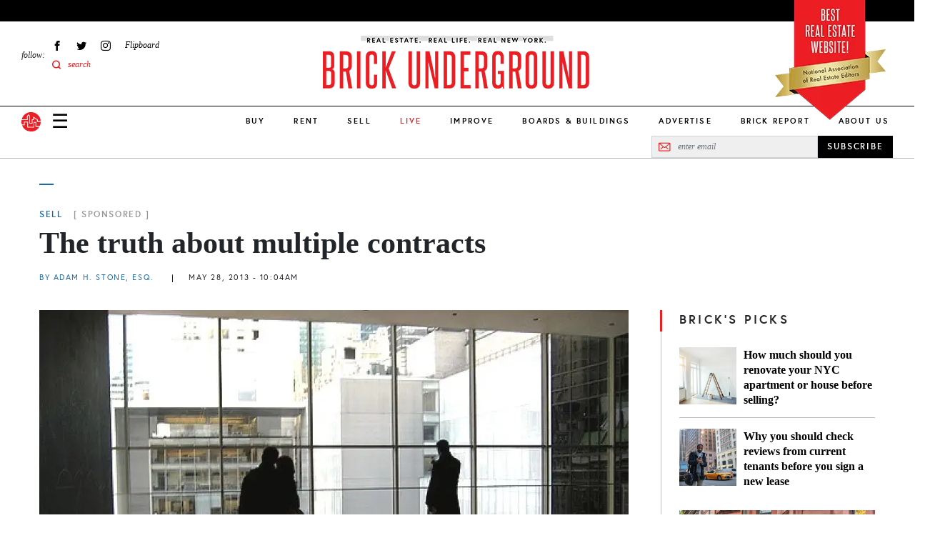

--- FILE ---
content_type: text/css
request_url: https://www.brickunderground.com/sites/default/files/css/css_1y-cKOWyGTXZetBKd9Nxc1OIiE4f-rDInBJAmo37_x0.css
body_size: 70634
content:
.tippingpoll-2023-wrapper{background:url("/themes/custom/brick_underground/images/components/tippingpoll2023-background.jpg") repeat;-webkit-background-size:contain;background-size:contain;z-index:1;position:relative;}.tippingpoll-2023-wrapper img.tipping-image-big{display:none;}@media (min-width:48rem){.tippingpoll-2023-wrapper img.tipping-image-big{display:inline-block;}}.tippingpoll-2023-wrapper img.tipping-image-small{display:inline-block;}@media (min-width:48rem){.tippingpoll-2023-wrapper img.tipping-image-small{display:none;}}.layout--sidebar .tippingpoll-2023-wrapper img.tipping-image-big{display:none !important;}.layout--sidebar .tippingpoll-2023-wrapper img.tipping-image-small{display:inline-block !important;}.tippingpoll-2023-wrapper > *{background-color:#f83d36;}.tippingpoll-2023-wrapper .webform-submission-2023-holiday-tipping-poll-form input,.tippingpoll-2023-wrapper .webform-submission-2023-holiday-tipping-poll-form label{display:inline !important;}.tippingpoll-2023-wrapper .webform-submission-2023-holiday-tipping-poll-form .btn-inactive{opacity:0.5;}.tippingpoll-2023-wrapper .webform-submission-2023-holiday-tipping-poll-form .sub-options{display:none;}.tippingpoll-2023-wrapper .webform-submission-2023-holiday-tipping-poll-form :checked ~ .sub-options{display:block;margin-left:1em;}.tippingpoll-2023-wrapper .webform-submission-2023-holiday-tipping-poll-form .btn{padding:0.75rem;border-radius:40px;}.tippingpoll-2023-wrapper .webform-submission-2023-holiday-tipping-poll-form .form-submit{color:#f83d36;}.tippingpoll-2023-wrapper .webform-submission-2023-holiday-tipping-poll-form .form-results{color:white;}.tippingpoll-2023-wrapper .progress-bar-outer{background-color:#b52925;}
:root{--bs-blue:#0d6efd;--bs-indigo:#6610f2;--bs-purple:#6f42c1;--bs-pink:#d63384;--bs-red:#dc3545;--bs-orange:#fd7e14;--bs-yellow:#ffc107;--bs-green:#198754;--bs-teal:#20c997;--bs-cyan:#0dcaf0;--bs-white:#ffffff;--bs-gray:#6c757d;--bs-gray-dark:#343a40;--bs-gray-100:#f8f9fa;--bs-gray-200:#e9ecef;--bs-gray-300:#dee2e6;--bs-gray-400:#ced4da;--bs-gray-500:#adb5bd;--bs-gray-600:#6c757d;--bs-gray-700:#495057;--bs-gray-800:#343a40;--bs-gray-900:#212529;--bs-primary:#eb1e24;--bs-success:#5cb85c;--bs-info:#1b6aa2;--bs-warning:#f0ad4e;--bs-danger:#eb1e24;--bs-red:#eb1e24;--bs-blue:#1b6aa2;--bs-black:#000000;--bs-white:#ffffff;--bs-dark-gray:#333333;--bs-darker-gray:rgba(51,51,51,0.5);--bs-light-gray:#bbbbbb;--bs-silver:#a2a2a2;--bs-gray:#858585;--bs-medium-gray:#666666;--bs-dusty-gray:#989898;--bs-seashell:#f1f1f1;--bs-alto:#dddddd;--bs-cod-gray:#1c1c1c;--bs-primary-30:rgba(235,30,36,0.3);--bs-gallery:#EFEFEF;--bs-alabaster:#f8f7f6;--bs-primary-rgb:235,30,36;--bs-success-rgb:92,184,92;--bs-info-rgb:27,106,162;--bs-warning-rgb:240,173,78;--bs-danger-rgb:235,30,36;--bs-red-rgb:235,30,36;--bs-blue-rgb:27,106,162;--bs-black-rgb:0,0,0;--bs-white-rgb:255,255,255;--bs-dark-gray-rgb:51,51,51;--bs-darker-gray-rgb:51,51,51;--bs-light-gray-rgb:187,187,187;--bs-silver-rgb:162,162,162;--bs-gray-rgb:133,133,133;--bs-medium-gray-rgb:102,102,102;--bs-dusty-gray-rgb:152,152,152;--bs-seashell-rgb:241,241,241;--bs-alto-rgb:221,221,221;--bs-cod-gray-rgb:28,28,28;--bs-primary-30-rgb:235,30,36;--bs-gallery-rgb:239,239,239;--bs-alabaster-rgb:248,247,246;--bs-white-rgb:255,255,255;--bs-black-rgb:0,0,0;--bs-body-color-rgb:33,37,41;--bs-body-bg-rgb:255,255,255;--bs-font-sans-serif:"Helvetica Neue",Helvetica,Arial,sans-serif;--bs-font-monospace:Menlo,Monaco,Consolas,"Courier New",monospace;--bs-gradient:linear-gradient(180deg,rgba(255,255,255,0.15),rgba(255,255,255,0));--bs-body-font-family:Times New Roman,Times,serif;--bs-body-font-size:1.125rem;--bs-body-font-weight:400;--bs-body-line-height:1.428571429;--bs-body-color:#212529;--bs-body-bg:#ffffff;}*,*::before,*::after{-webkit-box-sizing:border-box;box-sizing:border-box;}body{margin:0;font-family:var(--bs-body-font-family);font-size:var(--bs-body-font-size);font-weight:var(--bs-body-font-weight);line-height:var(--bs-body-line-height);color:var(--bs-body-color);text-align:var(--bs-body-text-align);background-color:var(--bs-body-bg);-webkit-text-size-adjust:100%;-webkit-tap-highlight-color:rgba(0,0,0,0);}hr{margin:1rem 0;color:inherit;background-color:currentColor;border:0;opacity:0.25;}hr:not([size]){height:1px;}h6,.h6,h5,.h5,h4,.h4,h3,.h3,h2,.h2,h1,.h1{margin-top:0;margin-bottom:0.5rem;font-family:inherit;font-weight:500;line-height:1.1;color:inherit;}h1,.h1{font-size:calc(1.40625rem + 1.875vw);}@media (min-width:75rem){h1,.h1{font-size:2.8125rem;}}h2,.h2{font-size:calc(1.35rem + 1.2vw);}@media (min-width:75rem){h2,.h2{font-size:2.25rem;}}h3,.h3{font-size:calc(1.321875rem + 0.8625vw);}@media (min-width:75rem){h3,.h3{font-size:1.96875rem;}}h4,.h4{font-size:calc(1.29375rem + 0.525vw);}@media (min-width:75rem){h4,.h4{font-size:1.6875rem;}}h5,.h5{font-size:calc(1.265625rem + 0.1875vw);}@media (min-width:75rem){h5,.h5{font-size:1.40625rem;}}h6,.h6{font-size:1.125rem;}p{margin-top:0;margin-bottom:1rem;}abbr[title],abbr[data-bs-original-title]{-webkit-text-decoration:underline dotted;text-decoration:underline dotted;cursor:help;-webkit-text-decoration-skip-ink:none;text-decoration-skip-ink:none;}address{margin-bottom:1rem;font-style:normal;line-height:inherit;}ol,ul{padding-left:2rem;}ol,ul,dl{margin-top:0;margin-bottom:1rem;}ol ol,ul ul,ol ul,ul ol{margin-bottom:0;}dt{font-weight:700;}dd{margin-bottom:0.5rem;margin-left:0;}blockquote{margin:0 0 1rem;}b,strong{font-weight:bolder;}small,.small{font-size:0.875em;}mark,.mark{padding:0.2em;background-color:#fcf8e3;}sub,sup{position:relative;font-size:0.75em;line-height:0;vertical-align:baseline;}sub{bottom:-0.25em;}sup{top:-0.5em;}a{color:#eb1e24;text-decoration:none;}a:hover{color:#bc181d;}a:not([href]):not([class]),a:not([href]):not([class]):hover{color:inherit;text-decoration:none;}pre,code,kbd,samp{font-family:var(--bs-font-monospace);font-size:1em;direction:ltr;unicode-bidi:bidi-override;}pre{display:block;margin-top:0;margin-bottom:1rem;overflow:auto;font-size:0.875em;}pre code{font-size:inherit;color:inherit;word-break:normal;}code{font-size:0.875em;color:#d63384;word-wrap:break-word;}a > code{color:inherit;}kbd{padding:0.2rem 0.4rem;font-size:0.875em;color:#ffffff;background-color:#212529;border-radius:0.2rem;}kbd kbd{padding:0;font-size:1em;font-weight:700;}figure{margin:0 0 1rem;}img,svg{vertical-align:middle;}table{caption-side:bottom;border-collapse:collapse;}caption{padding-top:0.5rem;padding-bottom:0.5rem;color:#6c757d;text-align:left;}th{text-align:inherit;text-align:-webkit-match-parent;}thead,tbody,tfoot,tr,td,th{border-color:inherit;border-style:solid;border-width:0;}label{display:inline-block;}button{border-radius:0;}button:focus:not(:focus-visible){outline:0;}input,button,select,optgroup,textarea{margin:0;font-family:inherit;font-size:inherit;line-height:inherit;}button,select{text-transform:none;}[role=button]{cursor:pointer;}select{word-wrap:normal;}select:disabled{opacity:1;}[list]::-webkit-calendar-picker-indicator{display:none;}button,[type=button],[type=reset],[type=submit]{-webkit-appearance:button;}button:not(:disabled),[type=button]:not(:disabled),[type=reset]:not(:disabled),[type=submit]:not(:disabled){cursor:pointer;}::-moz-focus-inner{padding:0;border-style:none;}textarea{resize:vertical;}fieldset{min-width:0;padding:0;margin:0;border:0;}legend{float:left;width:100%;padding:0;margin-bottom:0.5rem;font-size:calc(1.275rem + 0.3vw);line-height:inherit;}@media (min-width:75rem){legend{font-size:1.5rem;}}legend + *{clear:left;}::-webkit-datetime-edit-fields-wrapper,::-webkit-datetime-edit-text,::-webkit-datetime-edit-minute,::-webkit-datetime-edit-hour-field,::-webkit-datetime-edit-day-field,::-webkit-datetime-edit-month-field,::-webkit-datetime-edit-year-field{padding:0;}::-webkit-inner-spin-button{height:auto;}[type=search]{outline-offset:-2px;-webkit-appearance:textfield;}::-webkit-search-decoration{-webkit-appearance:none;}::-webkit-color-swatch-wrapper{padding:0;}::-webkit-file-upload-button{font:inherit;}::file-selector-button{font:inherit;}::-webkit-file-upload-button{font:inherit;-webkit-appearance:button;}output{display:inline-block;}iframe{border:0;}summary{display:list-item;cursor:pointer;}progress{vertical-align:baseline;}[hidden]{display:none !important;}.lead{font-size:calc(1.265625rem + 0.1875vw);font-weight:300;}@media (min-width:75rem){.lead{font-size:1.40625rem;}}.display-1{font-size:calc(1.625rem + 4.5vw);font-weight:300;line-height:1.1;}@media (min-width:75rem){.display-1{font-size:5rem;}}.display-2{font-size:calc(1.575rem + 3.9vw);font-weight:300;line-height:1.1;}@media (min-width:75rem){.display-2{font-size:4.5rem;}}.display-3{font-size:calc(1.525rem + 3.3vw);font-weight:300;line-height:1.1;}@media (min-width:75rem){.display-3{font-size:4rem;}}.display-4{font-size:calc(1.475rem + 2.7vw);font-weight:300;line-height:1.1;}@media (min-width:75rem){.display-4{font-size:3.5rem;}}.display-5{font-size:calc(1.425rem + 2.1vw);font-weight:300;line-height:1.1;}@media (min-width:75rem){.display-5{font-size:3rem;}}.display-6{font-size:calc(1.375rem + 1.5vw);font-weight:300;line-height:1.1;}@media (min-width:75rem){.display-6{font-size:2.5rem;}}.list-unstyled{padding-left:0;list-style:none;}.list-inline{padding-left:0;list-style:none;}.list-inline-item{display:inline-block;}.list-inline-item:not(:last-child){margin-right:0.5rem;}.initialism{font-size:0.875em;text-transform:uppercase;}.blockquote{margin-bottom:1rem;font-size:calc(1.265625rem + 0.1875vw);}@media (min-width:75rem){.blockquote{font-size:1.40625rem;}}.blockquote > :last-child{margin-bottom:0;}.blockquote-footer{margin-top:-1rem;margin-bottom:1rem;font-size:0.875em;color:#6c757d;}.blockquote-footer::before{content:"— ";}.img-fluid{max-width:100%;height:auto;}.img-thumbnail{padding:0.25rem;background-color:#ffffff;border:1px solid #dee2e6;border-radius:0.25rem;max-width:100%;height:auto;}.figure{display:inline-block;}.figure-img{margin-bottom:0.5rem;line-height:1;}.figure-caption{font-size:0.875em;color:#6c757d;}.container,.tb-megamenu-menu-new-main-menu .tb-megamenu-nav.level-0 > li.open .tb-megamenu-submenu .mega-dropdown-inner,.container-fluid,.container-xl,.container-lg,.container-md,.container-sm{width:100%;padding-right:var(--bs-gutter-x,0.9375rem);padding-left:var(--bs-gutter-x,0.9375rem);margin-right:auto;margin-left:auto;}@media (min-width:30rem){.container-sm,.container,.tb-megamenu-menu-new-main-menu .tb-megamenu-nav.level-0 > li.open .tb-megamenu-submenu .mega-dropdown-inner{max-width:450px;}}@media (min-width:48rem){.container-md,.container-sm,.container,.tb-megamenu-menu-new-main-menu .tb-megamenu-nav.level-0 > li.open .tb-megamenu-submenu .mega-dropdown-inner{max-width:738px;}}@media (min-width:64rem){.container-lg,.container-md,.container-sm,.container,.tb-megamenu-menu-new-main-menu .tb-megamenu-nav.level-0 > li.open .tb-megamenu-submenu .mega-dropdown-inner{max-width:994px;}}@media (min-width:76.875rem){.container-xl,.container-lg,.container-md,.container-sm,.container,.tb-megamenu-menu-new-main-menu .tb-megamenu-nav.level-0 > li.open .tb-megamenu-submenu .mega-dropdown-inner{max-width:1200px;}}.row,.tb-megamenu-menu-new-main-menu .tb-megamenu-nav.level-0 > li.open .tb-megamenu-submenu .mega-dropdown-inner .tb-megamenu-row,.navigation .menu.clearfix{--bs-gutter-x:1.875rem;--bs-gutter-y:0;display:-webkit-box;display:-webkit-flex;display:-ms-flexbox;display:flex;-webkit-flex-wrap:wrap;-ms-flex-wrap:wrap;flex-wrap:wrap;margin-top:calc(-1 * var(--bs-gutter-y));margin-right:calc(-0.5 * var(--bs-gutter-x));margin-left:calc(-0.5 * var(--bs-gutter-x));}.row > *,.tb-megamenu-menu-new-main-menu .tb-megamenu-nav.level-0 > li.open .tb-megamenu-submenu .mega-dropdown-inner .tb-megamenu-row > *,.navigation .menu.clearfix > *{-webkit-flex-shrink:0;-ms-flex-negative:0;flex-shrink:0;width:100%;max-width:100%;padding-right:calc(var(--bs-gutter-x) * 0.5);padding-left:calc(var(--bs-gutter-x) * 0.5);margin-top:var(--bs-gutter-y);}.col{-webkit-box-flex:1;-webkit-flex:1 0 0%;-ms-flex:1 0 0%;flex:1 0 0%;}.row-cols-auto > *{-webkit-box-flex:0;-webkit-flex:0 0 auto;-ms-flex:0 0 auto;flex:0 0 auto;width:auto;}.row-cols-1 > *,.navigation .menu.clearfix > *{-webkit-box-flex:0;-webkit-flex:0 0 auto;-ms-flex:0 0 auto;flex:0 0 auto;width:100%;}.row-cols-2 > *{-webkit-box-flex:0;-webkit-flex:0 0 auto;-ms-flex:0 0 auto;flex:0 0 auto;width:50%;}.row-cols-3 > *{-webkit-box-flex:0;-webkit-flex:0 0 auto;-ms-flex:0 0 auto;flex:0 0 auto;width:33.3333333333%;}.row-cols-4 > *{-webkit-box-flex:0;-webkit-flex:0 0 auto;-ms-flex:0 0 auto;flex:0 0 auto;width:25%;}.row-cols-5 > *{-webkit-box-flex:0;-webkit-flex:0 0 auto;-ms-flex:0 0 auto;flex:0 0 auto;width:20%;}.row-cols-6 > *{-webkit-box-flex:0;-webkit-flex:0 0 auto;-ms-flex:0 0 auto;flex:0 0 auto;width:16.6666666667%;}.col-auto{-webkit-box-flex:0;-webkit-flex:0 0 auto;-ms-flex:0 0 auto;flex:0 0 auto;width:auto;}.col-1{-webkit-box-flex:0;-webkit-flex:0 0 auto;-ms-flex:0 0 auto;flex:0 0 auto;width:8.33333333%;}.col-2{-webkit-box-flex:0;-webkit-flex:0 0 auto;-ms-flex:0 0 auto;flex:0 0 auto;width:16.66666667%;}.col-3,.tb-megamenu-menu-new-main-menu .tb-megamenu-nav.level-0 > li.open .tb-megamenu-submenu .mega-dropdown-inner .tb-megamenu-row .tb-megamenu-column:first-child{-webkit-box-flex:0;-webkit-flex:0 0 auto;-ms-flex:0 0 auto;flex:0 0 auto;width:25%;}.col-4{-webkit-box-flex:0;-webkit-flex:0 0 auto;-ms-flex:0 0 auto;flex:0 0 auto;width:33.33333333%;}.col-5{-webkit-box-flex:0;-webkit-flex:0 0 auto;-ms-flex:0 0 auto;flex:0 0 auto;width:41.66666667%;}.col-6{-webkit-box-flex:0;-webkit-flex:0 0 auto;-ms-flex:0 0 auto;flex:0 0 auto;width:50%;}.col-7{-webkit-box-flex:0;-webkit-flex:0 0 auto;-ms-flex:0 0 auto;flex:0 0 auto;width:58.33333333%;}.col-8{-webkit-box-flex:0;-webkit-flex:0 0 auto;-ms-flex:0 0 auto;flex:0 0 auto;width:66.66666667%;}.col-9,.tb-megamenu-menu-new-main-menu .tb-megamenu-nav.level-0 > li.open .tb-megamenu-submenu .mega-dropdown-inner .tb-megamenu-row .tb-megamenu-column:last-child{-webkit-box-flex:0;-webkit-flex:0 0 auto;-ms-flex:0 0 auto;flex:0 0 auto;width:75%;}.col-10{-webkit-box-flex:0;-webkit-flex:0 0 auto;-ms-flex:0 0 auto;flex:0 0 auto;width:83.33333333%;}.col-11{-webkit-box-flex:0;-webkit-flex:0 0 auto;-ms-flex:0 0 auto;flex:0 0 auto;width:91.66666667%;}.col-12{-webkit-box-flex:0;-webkit-flex:0 0 auto;-ms-flex:0 0 auto;flex:0 0 auto;width:100%;}.offset-1{margin-left:8.33333333%;}.offset-2{margin-left:16.66666667%;}.offset-3{margin-left:25%;}.offset-4{margin-left:33.33333333%;}.offset-5{margin-left:41.66666667%;}.offset-6{margin-left:50%;}.offset-7{margin-left:58.33333333%;}.offset-8{margin-left:66.66666667%;}.offset-9{margin-left:75%;}.offset-10{margin-left:83.33333333%;}.offset-11{margin-left:91.66666667%;}.g-0,.gx-0{--bs-gutter-x:0;}.g-0,.gy-0{--bs-gutter-y:0;}.g-1,.gx-1{--bs-gutter-x:0.3125rem;}.g-1,.gy-1{--bs-gutter-y:0.3125rem;}.g-1_5,.gx-1_5{--bs-gutter-x:0.46875rem;}.g-1_5,.gy-1_5{--bs-gutter-y:0.46875rem;}.g-2,.gx-2{--bs-gutter-x:0.625rem;}.g-2,.gy-2{--bs-gutter-y:0.625rem;}.g-3,.gx-3{--bs-gutter-x:0.9375rem;}.g-3,.gy-3{--bs-gutter-y:0.9375rem;}.g-4,.gx-4{--bs-gutter-x:1.25rem;}.g-4,.gy-4{--bs-gutter-y:1.25rem;}.g-5,.gx-5{--bs-gutter-x:1.5625rem;}.g-5,.gy-5{--bs-gutter-y:1.5625rem;}.g-6,.gx-6{--bs-gutter-x:1.875rem;}.g-6,.gy-6{--bs-gutter-y:1.875rem;}.g-7,.gx-7{--bs-gutter-x:2.1875rem;}.g-7,.gy-7{--bs-gutter-y:2.1875rem;}.g-8,.gx-8{--bs-gutter-x:2.5rem;}.g-8,.gy-8{--bs-gutter-y:2.5rem;}.g-9,.gx-9{--bs-gutter-x:2.8125rem;}.g-9,.gy-9{--bs-gutter-y:2.8125rem;}.g-10,.gx-10{--bs-gutter-x:3.125rem;}.g-10,.gy-10{--bs-gutter-y:3.125rem;}.g-11,.gx-11{--bs-gutter-x:3.4375rem;}.g-11,.gy-11{--bs-gutter-y:3.4375rem;}.g-12,.gx-12{--bs-gutter-x:3.75rem;}.g-12,.gy-12{--bs-gutter-y:3.75rem;}.g-13,.gx-13{--bs-gutter-x:4.0625rem;}.g-13,.gy-13{--bs-gutter-y:4.0625rem;}.g-14,.gx-14{--bs-gutter-x:4.375rem;}.g-14,.gy-14{--bs-gutter-y:4.375rem;}.g-15,.gx-15{--bs-gutter-x:4.6875rem;}.g-15,.gy-15{--bs-gutter-y:4.6875rem;}.g-16,.gx-16{--bs-gutter-x:5rem;}.g-16,.gy-16{--bs-gutter-y:5rem;}.g-17,.gx-17{--bs-gutter-x:5.3125rem;}.g-17,.gy-17{--bs-gutter-y:5.3125rem;}.g-18,.gx-18{--bs-gutter-x:5.625rem;}.g-18,.gy-18{--bs-gutter-y:5.625rem;}.g-19,.gx-19{--bs-gutter-x:5.9375rem;}.g-19,.gy-19{--bs-gutter-y:5.9375rem;}.g-20,.gx-20{--bs-gutter-x:6.25rem;}.g-20,.gy-20{--bs-gutter-y:6.25rem;}@media (min-width:30rem){.col-sm{-webkit-box-flex:1;-webkit-flex:1 0 0%;-ms-flex:1 0 0%;flex:1 0 0%;}.row-cols-sm-auto > *{-webkit-box-flex:0;-webkit-flex:0 0 auto;-ms-flex:0 0 auto;flex:0 0 auto;width:auto;}.row-cols-sm-1 > *{-webkit-box-flex:0;-webkit-flex:0 0 auto;-ms-flex:0 0 auto;flex:0 0 auto;width:100%;}.row-cols-sm-2 > *{-webkit-box-flex:0;-webkit-flex:0 0 auto;-ms-flex:0 0 auto;flex:0 0 auto;width:50%;}.row-cols-sm-3 > *{-webkit-box-flex:0;-webkit-flex:0 0 auto;-ms-flex:0 0 auto;flex:0 0 auto;width:33.3333333333%;}.row-cols-sm-4 > *{-webkit-box-flex:0;-webkit-flex:0 0 auto;-ms-flex:0 0 auto;flex:0 0 auto;width:25%;}.row-cols-sm-5 > *{-webkit-box-flex:0;-webkit-flex:0 0 auto;-ms-flex:0 0 auto;flex:0 0 auto;width:20%;}.row-cols-sm-6 > *{-webkit-box-flex:0;-webkit-flex:0 0 auto;-ms-flex:0 0 auto;flex:0 0 auto;width:16.6666666667%;}.col-sm-auto{-webkit-box-flex:0;-webkit-flex:0 0 auto;-ms-flex:0 0 auto;flex:0 0 auto;width:auto;}.col-sm-1{-webkit-box-flex:0;-webkit-flex:0 0 auto;-ms-flex:0 0 auto;flex:0 0 auto;width:8.33333333%;}.col-sm-2{-webkit-box-flex:0;-webkit-flex:0 0 auto;-ms-flex:0 0 auto;flex:0 0 auto;width:16.66666667%;}.col-sm-3{-webkit-box-flex:0;-webkit-flex:0 0 auto;-ms-flex:0 0 auto;flex:0 0 auto;width:25%;}.col-sm-4{-webkit-box-flex:0;-webkit-flex:0 0 auto;-ms-flex:0 0 auto;flex:0 0 auto;width:33.33333333%;}.col-sm-5{-webkit-box-flex:0;-webkit-flex:0 0 auto;-ms-flex:0 0 auto;flex:0 0 auto;width:41.66666667%;}.col-sm-6{-webkit-box-flex:0;-webkit-flex:0 0 auto;-ms-flex:0 0 auto;flex:0 0 auto;width:50%;}.col-sm-7{-webkit-box-flex:0;-webkit-flex:0 0 auto;-ms-flex:0 0 auto;flex:0 0 auto;width:58.33333333%;}.col-sm-8{-webkit-box-flex:0;-webkit-flex:0 0 auto;-ms-flex:0 0 auto;flex:0 0 auto;width:66.66666667%;}.col-sm-9{-webkit-box-flex:0;-webkit-flex:0 0 auto;-ms-flex:0 0 auto;flex:0 0 auto;width:75%;}.col-sm-10{-webkit-box-flex:0;-webkit-flex:0 0 auto;-ms-flex:0 0 auto;flex:0 0 auto;width:83.33333333%;}.col-sm-11{-webkit-box-flex:0;-webkit-flex:0 0 auto;-ms-flex:0 0 auto;flex:0 0 auto;width:91.66666667%;}.col-sm-12{-webkit-box-flex:0;-webkit-flex:0 0 auto;-ms-flex:0 0 auto;flex:0 0 auto;width:100%;}.offset-sm-0{margin-left:0;}.offset-sm-1{margin-left:8.33333333%;}.offset-sm-2{margin-left:16.66666667%;}.offset-sm-3{margin-left:25%;}.offset-sm-4{margin-left:33.33333333%;}.offset-sm-5{margin-left:41.66666667%;}.offset-sm-6{margin-left:50%;}.offset-sm-7{margin-left:58.33333333%;}.offset-sm-8{margin-left:66.66666667%;}.offset-sm-9{margin-left:75%;}.offset-sm-10{margin-left:83.33333333%;}.offset-sm-11{margin-left:91.66666667%;}.g-sm-0,.gx-sm-0{--bs-gutter-x:0;}.g-sm-0,.gy-sm-0{--bs-gutter-y:0;}.g-sm-1,.gx-sm-1{--bs-gutter-x:0.3125rem;}.g-sm-1,.gy-sm-1{--bs-gutter-y:0.3125rem;}.g-sm-1_5,.gx-sm-1_5{--bs-gutter-x:0.46875rem;}.g-sm-1_5,.gy-sm-1_5{--bs-gutter-y:0.46875rem;}.g-sm-2,.gx-sm-2{--bs-gutter-x:0.625rem;}.g-sm-2,.gy-sm-2{--bs-gutter-y:0.625rem;}.g-sm-3,.gx-sm-3{--bs-gutter-x:0.9375rem;}.g-sm-3,.gy-sm-3{--bs-gutter-y:0.9375rem;}.g-sm-4,.gx-sm-4{--bs-gutter-x:1.25rem;}.g-sm-4,.gy-sm-4{--bs-gutter-y:1.25rem;}.g-sm-5,.gx-sm-5{--bs-gutter-x:1.5625rem;}.g-sm-5,.gy-sm-5{--bs-gutter-y:1.5625rem;}.g-sm-6,.gx-sm-6{--bs-gutter-x:1.875rem;}.g-sm-6,.gy-sm-6{--bs-gutter-y:1.875rem;}.g-sm-7,.gx-sm-7{--bs-gutter-x:2.1875rem;}.g-sm-7,.gy-sm-7{--bs-gutter-y:2.1875rem;}.g-sm-8,.gx-sm-8{--bs-gutter-x:2.5rem;}.g-sm-8,.gy-sm-8{--bs-gutter-y:2.5rem;}.g-sm-9,.gx-sm-9{--bs-gutter-x:2.8125rem;}.g-sm-9,.gy-sm-9{--bs-gutter-y:2.8125rem;}.g-sm-10,.gx-sm-10{--bs-gutter-x:3.125rem;}.g-sm-10,.gy-sm-10{--bs-gutter-y:3.125rem;}.g-sm-11,.gx-sm-11{--bs-gutter-x:3.4375rem;}.g-sm-11,.gy-sm-11{--bs-gutter-y:3.4375rem;}.g-sm-12,.gx-sm-12{--bs-gutter-x:3.75rem;}.g-sm-12,.gy-sm-12{--bs-gutter-y:3.75rem;}.g-sm-13,.gx-sm-13{--bs-gutter-x:4.0625rem;}.g-sm-13,.gy-sm-13{--bs-gutter-y:4.0625rem;}.g-sm-14,.gx-sm-14{--bs-gutter-x:4.375rem;}.g-sm-14,.gy-sm-14{--bs-gutter-y:4.375rem;}.g-sm-15,.gx-sm-15{--bs-gutter-x:4.6875rem;}.g-sm-15,.gy-sm-15{--bs-gutter-y:4.6875rem;}.g-sm-16,.gx-sm-16{--bs-gutter-x:5rem;}.g-sm-16,.gy-sm-16{--bs-gutter-y:5rem;}.g-sm-17,.gx-sm-17{--bs-gutter-x:5.3125rem;}.g-sm-17,.gy-sm-17{--bs-gutter-y:5.3125rem;}.g-sm-18,.gx-sm-18{--bs-gutter-x:5.625rem;}.g-sm-18,.gy-sm-18{--bs-gutter-y:5.625rem;}.g-sm-19,.gx-sm-19{--bs-gutter-x:5.9375rem;}.g-sm-19,.gy-sm-19{--bs-gutter-y:5.9375rem;}.g-sm-20,.gx-sm-20{--bs-gutter-x:6.25rem;}.g-sm-20,.gy-sm-20{--bs-gutter-y:6.25rem;}}@media (min-width:48rem){.col-md{-webkit-box-flex:1;-webkit-flex:1 0 0%;-ms-flex:1 0 0%;flex:1 0 0%;}.row-cols-md-auto > *{-webkit-box-flex:0;-webkit-flex:0 0 auto;-ms-flex:0 0 auto;flex:0 0 auto;width:auto;}.row-cols-md-1 > *{-webkit-box-flex:0;-webkit-flex:0 0 auto;-ms-flex:0 0 auto;flex:0 0 auto;width:100%;}.row-cols-md-2 > *{-webkit-box-flex:0;-webkit-flex:0 0 auto;-ms-flex:0 0 auto;flex:0 0 auto;width:50%;}.row-cols-md-3 > *{-webkit-box-flex:0;-webkit-flex:0 0 auto;-ms-flex:0 0 auto;flex:0 0 auto;width:33.3333333333%;}.row-cols-md-4 > *{-webkit-box-flex:0;-webkit-flex:0 0 auto;-ms-flex:0 0 auto;flex:0 0 auto;width:25%;}.row-cols-md-5 > *{-webkit-box-flex:0;-webkit-flex:0 0 auto;-ms-flex:0 0 auto;flex:0 0 auto;width:20%;}.row-cols-md-6 > *{-webkit-box-flex:0;-webkit-flex:0 0 auto;-ms-flex:0 0 auto;flex:0 0 auto;width:16.6666666667%;}.col-md-auto{-webkit-box-flex:0;-webkit-flex:0 0 auto;-ms-flex:0 0 auto;flex:0 0 auto;width:auto;}.col-md-1{-webkit-box-flex:0;-webkit-flex:0 0 auto;-ms-flex:0 0 auto;flex:0 0 auto;width:8.33333333%;}.col-md-2{-webkit-box-flex:0;-webkit-flex:0 0 auto;-ms-flex:0 0 auto;flex:0 0 auto;width:16.66666667%;}.col-md-3{-webkit-box-flex:0;-webkit-flex:0 0 auto;-ms-flex:0 0 auto;flex:0 0 auto;width:25%;}.col-md-4{-webkit-box-flex:0;-webkit-flex:0 0 auto;-ms-flex:0 0 auto;flex:0 0 auto;width:33.33333333%;}.col-md-5{-webkit-box-flex:0;-webkit-flex:0 0 auto;-ms-flex:0 0 auto;flex:0 0 auto;width:41.66666667%;}.col-md-6{-webkit-box-flex:0;-webkit-flex:0 0 auto;-ms-flex:0 0 auto;flex:0 0 auto;width:50%;}.col-md-7{-webkit-box-flex:0;-webkit-flex:0 0 auto;-ms-flex:0 0 auto;flex:0 0 auto;width:58.33333333%;}.col-md-8{-webkit-box-flex:0;-webkit-flex:0 0 auto;-ms-flex:0 0 auto;flex:0 0 auto;width:66.66666667%;}.col-md-9{-webkit-box-flex:0;-webkit-flex:0 0 auto;-ms-flex:0 0 auto;flex:0 0 auto;width:75%;}.col-md-10{-webkit-box-flex:0;-webkit-flex:0 0 auto;-ms-flex:0 0 auto;flex:0 0 auto;width:83.33333333%;}.col-md-11{-webkit-box-flex:0;-webkit-flex:0 0 auto;-ms-flex:0 0 auto;flex:0 0 auto;width:91.66666667%;}.col-md-12{-webkit-box-flex:0;-webkit-flex:0 0 auto;-ms-flex:0 0 auto;flex:0 0 auto;width:100%;}.offset-md-0{margin-left:0;}.offset-md-1{margin-left:8.33333333%;}.offset-md-2{margin-left:16.66666667%;}.offset-md-3{margin-left:25%;}.offset-md-4{margin-left:33.33333333%;}.offset-md-5{margin-left:41.66666667%;}.offset-md-6{margin-left:50%;}.offset-md-7{margin-left:58.33333333%;}.offset-md-8{margin-left:66.66666667%;}.offset-md-9{margin-left:75%;}.offset-md-10{margin-left:83.33333333%;}.offset-md-11{margin-left:91.66666667%;}.g-md-0,.gx-md-0{--bs-gutter-x:0;}.g-md-0,.gy-md-0{--bs-gutter-y:0;}.g-md-1,.gx-md-1{--bs-gutter-x:0.3125rem;}.g-md-1,.gy-md-1{--bs-gutter-y:0.3125rem;}.g-md-1_5,.gx-md-1_5{--bs-gutter-x:0.46875rem;}.g-md-1_5,.gy-md-1_5{--bs-gutter-y:0.46875rem;}.g-md-2,.gx-md-2{--bs-gutter-x:0.625rem;}.g-md-2,.gy-md-2{--bs-gutter-y:0.625rem;}.g-md-3,.gx-md-3{--bs-gutter-x:0.9375rem;}.g-md-3,.gy-md-3{--bs-gutter-y:0.9375rem;}.g-md-4,.gx-md-4{--bs-gutter-x:1.25rem;}.g-md-4,.gy-md-4{--bs-gutter-y:1.25rem;}.g-md-5,.gx-md-5{--bs-gutter-x:1.5625rem;}.g-md-5,.gy-md-5{--bs-gutter-y:1.5625rem;}.g-md-6,.gx-md-6{--bs-gutter-x:1.875rem;}.g-md-6,.gy-md-6{--bs-gutter-y:1.875rem;}.g-md-7,.gx-md-7{--bs-gutter-x:2.1875rem;}.g-md-7,.gy-md-7{--bs-gutter-y:2.1875rem;}.g-md-8,.gx-md-8{--bs-gutter-x:2.5rem;}.g-md-8,.gy-md-8{--bs-gutter-y:2.5rem;}.g-md-9,.gx-md-9{--bs-gutter-x:2.8125rem;}.g-md-9,.gy-md-9{--bs-gutter-y:2.8125rem;}.g-md-10,.gx-md-10{--bs-gutter-x:3.125rem;}.g-md-10,.gy-md-10{--bs-gutter-y:3.125rem;}.g-md-11,.gx-md-11{--bs-gutter-x:3.4375rem;}.g-md-11,.gy-md-11{--bs-gutter-y:3.4375rem;}.g-md-12,.gx-md-12{--bs-gutter-x:3.75rem;}.g-md-12,.gy-md-12{--bs-gutter-y:3.75rem;}.g-md-13,.gx-md-13{--bs-gutter-x:4.0625rem;}.g-md-13,.gy-md-13{--bs-gutter-y:4.0625rem;}.g-md-14,.gx-md-14{--bs-gutter-x:4.375rem;}.g-md-14,.gy-md-14{--bs-gutter-y:4.375rem;}.g-md-15,.gx-md-15{--bs-gutter-x:4.6875rem;}.g-md-15,.gy-md-15{--bs-gutter-y:4.6875rem;}.g-md-16,.gx-md-16{--bs-gutter-x:5rem;}.g-md-16,.gy-md-16{--bs-gutter-y:5rem;}.g-md-17,.gx-md-17{--bs-gutter-x:5.3125rem;}.g-md-17,.gy-md-17{--bs-gutter-y:5.3125rem;}.g-md-18,.gx-md-18{--bs-gutter-x:5.625rem;}.g-md-18,.gy-md-18{--bs-gutter-y:5.625rem;}.g-md-19,.gx-md-19{--bs-gutter-x:5.9375rem;}.g-md-19,.gy-md-19{--bs-gutter-y:5.9375rem;}.g-md-20,.gx-md-20{--bs-gutter-x:6.25rem;}.g-md-20,.gy-md-20{--bs-gutter-y:6.25rem;}}@media (min-width:64rem){.col-lg{-webkit-box-flex:1;-webkit-flex:1 0 0%;-ms-flex:1 0 0%;flex:1 0 0%;}.row-cols-lg-auto > *{-webkit-box-flex:0;-webkit-flex:0 0 auto;-ms-flex:0 0 auto;flex:0 0 auto;width:auto;}.row-cols-lg-1 > *{-webkit-box-flex:0;-webkit-flex:0 0 auto;-ms-flex:0 0 auto;flex:0 0 auto;width:100%;}.row-cols-lg-2 > *{-webkit-box-flex:0;-webkit-flex:0 0 auto;-ms-flex:0 0 auto;flex:0 0 auto;width:50%;}.row-cols-lg-3 > *{-webkit-box-flex:0;-webkit-flex:0 0 auto;-ms-flex:0 0 auto;flex:0 0 auto;width:33.3333333333%;}.row-cols-lg-4 > *,.navigation .menu.clearfix > *{-webkit-box-flex:0;-webkit-flex:0 0 auto;-ms-flex:0 0 auto;flex:0 0 auto;width:25%;}.row-cols-lg-5 > *{-webkit-box-flex:0;-webkit-flex:0 0 auto;-ms-flex:0 0 auto;flex:0 0 auto;width:20%;}.row-cols-lg-6 > *{-webkit-box-flex:0;-webkit-flex:0 0 auto;-ms-flex:0 0 auto;flex:0 0 auto;width:16.6666666667%;}.col-lg-auto{-webkit-box-flex:0;-webkit-flex:0 0 auto;-ms-flex:0 0 auto;flex:0 0 auto;width:auto;}.col-lg-1{-webkit-box-flex:0;-webkit-flex:0 0 auto;-ms-flex:0 0 auto;flex:0 0 auto;width:8.33333333%;}.col-lg-2{-webkit-box-flex:0;-webkit-flex:0 0 auto;-ms-flex:0 0 auto;flex:0 0 auto;width:16.66666667%;}.col-lg-3{-webkit-box-flex:0;-webkit-flex:0 0 auto;-ms-flex:0 0 auto;flex:0 0 auto;width:25%;}.col-lg-4{-webkit-box-flex:0;-webkit-flex:0 0 auto;-ms-flex:0 0 auto;flex:0 0 auto;width:33.33333333%;}.col-lg-5{-webkit-box-flex:0;-webkit-flex:0 0 auto;-ms-flex:0 0 auto;flex:0 0 auto;width:41.66666667%;}.col-lg-6{-webkit-box-flex:0;-webkit-flex:0 0 auto;-ms-flex:0 0 auto;flex:0 0 auto;width:50%;}.col-lg-7{-webkit-box-flex:0;-webkit-flex:0 0 auto;-ms-flex:0 0 auto;flex:0 0 auto;width:58.33333333%;}.col-lg-8{-webkit-box-flex:0;-webkit-flex:0 0 auto;-ms-flex:0 0 auto;flex:0 0 auto;width:66.66666667%;}.col-lg-9{-webkit-box-flex:0;-webkit-flex:0 0 auto;-ms-flex:0 0 auto;flex:0 0 auto;width:75%;}.col-lg-10{-webkit-box-flex:0;-webkit-flex:0 0 auto;-ms-flex:0 0 auto;flex:0 0 auto;width:83.33333333%;}.col-lg-11{-webkit-box-flex:0;-webkit-flex:0 0 auto;-ms-flex:0 0 auto;flex:0 0 auto;width:91.66666667%;}.col-lg-12{-webkit-box-flex:0;-webkit-flex:0 0 auto;-ms-flex:0 0 auto;flex:0 0 auto;width:100%;}.offset-lg-0{margin-left:0;}.offset-lg-1{margin-left:8.33333333%;}.offset-lg-2{margin-left:16.66666667%;}.offset-lg-3{margin-left:25%;}.offset-lg-4{margin-left:33.33333333%;}.offset-lg-5{margin-left:41.66666667%;}.offset-lg-6{margin-left:50%;}.offset-lg-7{margin-left:58.33333333%;}.offset-lg-8{margin-left:66.66666667%;}.offset-lg-9{margin-left:75%;}.offset-lg-10{margin-left:83.33333333%;}.offset-lg-11{margin-left:91.66666667%;}.g-lg-0,.gx-lg-0{--bs-gutter-x:0;}.g-lg-0,.gy-lg-0{--bs-gutter-y:0;}.g-lg-1,.gx-lg-1{--bs-gutter-x:0.3125rem;}.g-lg-1,.gy-lg-1{--bs-gutter-y:0.3125rem;}.g-lg-1_5,.gx-lg-1_5{--bs-gutter-x:0.46875rem;}.g-lg-1_5,.gy-lg-1_5{--bs-gutter-y:0.46875rem;}.g-lg-2,.gx-lg-2{--bs-gutter-x:0.625rem;}.g-lg-2,.gy-lg-2{--bs-gutter-y:0.625rem;}.g-lg-3,.gx-lg-3{--bs-gutter-x:0.9375rem;}.g-lg-3,.gy-lg-3{--bs-gutter-y:0.9375rem;}.g-lg-4,.gx-lg-4{--bs-gutter-x:1.25rem;}.g-lg-4,.gy-lg-4{--bs-gutter-y:1.25rem;}.g-lg-5,.gx-lg-5{--bs-gutter-x:1.5625rem;}.g-lg-5,.gy-lg-5{--bs-gutter-y:1.5625rem;}.g-lg-6,.gx-lg-6{--bs-gutter-x:1.875rem;}.g-lg-6,.gy-lg-6{--bs-gutter-y:1.875rem;}.g-lg-7,.gx-lg-7{--bs-gutter-x:2.1875rem;}.g-lg-7,.gy-lg-7{--bs-gutter-y:2.1875rem;}.g-lg-8,.gx-lg-8{--bs-gutter-x:2.5rem;}.g-lg-8,.gy-lg-8{--bs-gutter-y:2.5rem;}.g-lg-9,.gx-lg-9{--bs-gutter-x:2.8125rem;}.g-lg-9,.gy-lg-9{--bs-gutter-y:2.8125rem;}.g-lg-10,.gx-lg-10{--bs-gutter-x:3.125rem;}.g-lg-10,.gy-lg-10{--bs-gutter-y:3.125rem;}.g-lg-11,.gx-lg-11{--bs-gutter-x:3.4375rem;}.g-lg-11,.gy-lg-11{--bs-gutter-y:3.4375rem;}.g-lg-12,.gx-lg-12{--bs-gutter-x:3.75rem;}.g-lg-12,.gy-lg-12{--bs-gutter-y:3.75rem;}.g-lg-13,.gx-lg-13{--bs-gutter-x:4.0625rem;}.g-lg-13,.gy-lg-13{--bs-gutter-y:4.0625rem;}.g-lg-14,.gx-lg-14{--bs-gutter-x:4.375rem;}.g-lg-14,.gy-lg-14{--bs-gutter-y:4.375rem;}.g-lg-15,.gx-lg-15{--bs-gutter-x:4.6875rem;}.g-lg-15,.gy-lg-15{--bs-gutter-y:4.6875rem;}.g-lg-16,.gx-lg-16{--bs-gutter-x:5rem;}.g-lg-16,.gy-lg-16{--bs-gutter-y:5rem;}.g-lg-17,.gx-lg-17{--bs-gutter-x:5.3125rem;}.g-lg-17,.gy-lg-17{--bs-gutter-y:5.3125rem;}.g-lg-18,.gx-lg-18{--bs-gutter-x:5.625rem;}.g-lg-18,.gy-lg-18{--bs-gutter-y:5.625rem;}.g-lg-19,.gx-lg-19{--bs-gutter-x:5.9375rem;}.g-lg-19,.gy-lg-19{--bs-gutter-y:5.9375rem;}.g-lg-20,.gx-lg-20{--bs-gutter-x:6.25rem;}.g-lg-20,.gy-lg-20{--bs-gutter-y:6.25rem;}}@media (min-width:76.875rem){.col-xl{-webkit-box-flex:1;-webkit-flex:1 0 0%;-ms-flex:1 0 0%;flex:1 0 0%;}.row-cols-xl-auto > *{-webkit-box-flex:0;-webkit-flex:0 0 auto;-ms-flex:0 0 auto;flex:0 0 auto;width:auto;}.row-cols-xl-1 > *{-webkit-box-flex:0;-webkit-flex:0 0 auto;-ms-flex:0 0 auto;flex:0 0 auto;width:100%;}.row-cols-xl-2 > *{-webkit-box-flex:0;-webkit-flex:0 0 auto;-ms-flex:0 0 auto;flex:0 0 auto;width:50%;}.row-cols-xl-3 > *{-webkit-box-flex:0;-webkit-flex:0 0 auto;-ms-flex:0 0 auto;flex:0 0 auto;width:33.3333333333%;}.row-cols-xl-4 > *{-webkit-box-flex:0;-webkit-flex:0 0 auto;-ms-flex:0 0 auto;flex:0 0 auto;width:25%;}.row-cols-xl-5 > *{-webkit-box-flex:0;-webkit-flex:0 0 auto;-ms-flex:0 0 auto;flex:0 0 auto;width:20%;}.row-cols-xl-6 > *{-webkit-box-flex:0;-webkit-flex:0 0 auto;-ms-flex:0 0 auto;flex:0 0 auto;width:16.6666666667%;}.col-xl-auto{-webkit-box-flex:0;-webkit-flex:0 0 auto;-ms-flex:0 0 auto;flex:0 0 auto;width:auto;}.col-xl-1{-webkit-box-flex:0;-webkit-flex:0 0 auto;-ms-flex:0 0 auto;flex:0 0 auto;width:8.33333333%;}.col-xl-2{-webkit-box-flex:0;-webkit-flex:0 0 auto;-ms-flex:0 0 auto;flex:0 0 auto;width:16.66666667%;}.col-xl-3{-webkit-box-flex:0;-webkit-flex:0 0 auto;-ms-flex:0 0 auto;flex:0 0 auto;width:25%;}.col-xl-4{-webkit-box-flex:0;-webkit-flex:0 0 auto;-ms-flex:0 0 auto;flex:0 0 auto;width:33.33333333%;}.col-xl-5{-webkit-box-flex:0;-webkit-flex:0 0 auto;-ms-flex:0 0 auto;flex:0 0 auto;width:41.66666667%;}.col-xl-6{-webkit-box-flex:0;-webkit-flex:0 0 auto;-ms-flex:0 0 auto;flex:0 0 auto;width:50%;}.col-xl-7{-webkit-box-flex:0;-webkit-flex:0 0 auto;-ms-flex:0 0 auto;flex:0 0 auto;width:58.33333333%;}.col-xl-8{-webkit-box-flex:0;-webkit-flex:0 0 auto;-ms-flex:0 0 auto;flex:0 0 auto;width:66.66666667%;}.col-xl-9{-webkit-box-flex:0;-webkit-flex:0 0 auto;-ms-flex:0 0 auto;flex:0 0 auto;width:75%;}.col-xl-10{-webkit-box-flex:0;-webkit-flex:0 0 auto;-ms-flex:0 0 auto;flex:0 0 auto;width:83.33333333%;}.col-xl-11{-webkit-box-flex:0;-webkit-flex:0 0 auto;-ms-flex:0 0 auto;flex:0 0 auto;width:91.66666667%;}.col-xl-12{-webkit-box-flex:0;-webkit-flex:0 0 auto;-ms-flex:0 0 auto;flex:0 0 auto;width:100%;}.offset-xl-0{margin-left:0;}.offset-xl-1{margin-left:8.33333333%;}.offset-xl-2{margin-left:16.66666667%;}.offset-xl-3{margin-left:25%;}.offset-xl-4{margin-left:33.33333333%;}.offset-xl-5{margin-left:41.66666667%;}.offset-xl-6{margin-left:50%;}.offset-xl-7{margin-left:58.33333333%;}.offset-xl-8{margin-left:66.66666667%;}.offset-xl-9{margin-left:75%;}.offset-xl-10{margin-left:83.33333333%;}.offset-xl-11{margin-left:91.66666667%;}.g-xl-0,.gx-xl-0{--bs-gutter-x:0;}.g-xl-0,.gy-xl-0{--bs-gutter-y:0;}.g-xl-1,.gx-xl-1{--bs-gutter-x:0.3125rem;}.g-xl-1,.gy-xl-1{--bs-gutter-y:0.3125rem;}.g-xl-1_5,.gx-xl-1_5{--bs-gutter-x:0.46875rem;}.g-xl-1_5,.gy-xl-1_5{--bs-gutter-y:0.46875rem;}.g-xl-2,.gx-xl-2{--bs-gutter-x:0.625rem;}.g-xl-2,.gy-xl-2{--bs-gutter-y:0.625rem;}.g-xl-3,.gx-xl-3{--bs-gutter-x:0.9375rem;}.g-xl-3,.gy-xl-3{--bs-gutter-y:0.9375rem;}.g-xl-4,.gx-xl-4{--bs-gutter-x:1.25rem;}.g-xl-4,.gy-xl-4{--bs-gutter-y:1.25rem;}.g-xl-5,.gx-xl-5{--bs-gutter-x:1.5625rem;}.g-xl-5,.gy-xl-5{--bs-gutter-y:1.5625rem;}.g-xl-6,.gx-xl-6{--bs-gutter-x:1.875rem;}.g-xl-6,.gy-xl-6{--bs-gutter-y:1.875rem;}.g-xl-7,.gx-xl-7{--bs-gutter-x:2.1875rem;}.g-xl-7,.gy-xl-7{--bs-gutter-y:2.1875rem;}.g-xl-8,.gx-xl-8{--bs-gutter-x:2.5rem;}.g-xl-8,.gy-xl-8{--bs-gutter-y:2.5rem;}.g-xl-9,.gx-xl-9{--bs-gutter-x:2.8125rem;}.g-xl-9,.gy-xl-9{--bs-gutter-y:2.8125rem;}.g-xl-10,.gx-xl-10{--bs-gutter-x:3.125rem;}.g-xl-10,.gy-xl-10{--bs-gutter-y:3.125rem;}.g-xl-11,.gx-xl-11{--bs-gutter-x:3.4375rem;}.g-xl-11,.gy-xl-11{--bs-gutter-y:3.4375rem;}.g-xl-12,.gx-xl-12{--bs-gutter-x:3.75rem;}.g-xl-12,.gy-xl-12{--bs-gutter-y:3.75rem;}.g-xl-13,.gx-xl-13{--bs-gutter-x:4.0625rem;}.g-xl-13,.gy-xl-13{--bs-gutter-y:4.0625rem;}.g-xl-14,.gx-xl-14{--bs-gutter-x:4.375rem;}.g-xl-14,.gy-xl-14{--bs-gutter-y:4.375rem;}.g-xl-15,.gx-xl-15{--bs-gutter-x:4.6875rem;}.g-xl-15,.gy-xl-15{--bs-gutter-y:4.6875rem;}.g-xl-16,.gx-xl-16{--bs-gutter-x:5rem;}.g-xl-16,.gy-xl-16{--bs-gutter-y:5rem;}.g-xl-17,.gx-xl-17{--bs-gutter-x:5.3125rem;}.g-xl-17,.gy-xl-17{--bs-gutter-y:5.3125rem;}.g-xl-18,.gx-xl-18{--bs-gutter-x:5.625rem;}.g-xl-18,.gy-xl-18{--bs-gutter-y:5.625rem;}.g-xl-19,.gx-xl-19{--bs-gutter-x:5.9375rem;}.g-xl-19,.gy-xl-19{--bs-gutter-y:5.9375rem;}.g-xl-20,.gx-xl-20{--bs-gutter-x:6.25rem;}.g-xl-20,.gy-xl-20{--bs-gutter-y:6.25rem;}}@media (min-width:92.5rem){.col-xxl{-webkit-box-flex:1;-webkit-flex:1 0 0%;-ms-flex:1 0 0%;flex:1 0 0%;}.row-cols-xxl-auto > *{-webkit-box-flex:0;-webkit-flex:0 0 auto;-ms-flex:0 0 auto;flex:0 0 auto;width:auto;}.row-cols-xxl-1 > *{-webkit-box-flex:0;-webkit-flex:0 0 auto;-ms-flex:0 0 auto;flex:0 0 auto;width:100%;}.row-cols-xxl-2 > *{-webkit-box-flex:0;-webkit-flex:0 0 auto;-ms-flex:0 0 auto;flex:0 0 auto;width:50%;}.row-cols-xxl-3 > *{-webkit-box-flex:0;-webkit-flex:0 0 auto;-ms-flex:0 0 auto;flex:0 0 auto;width:33.3333333333%;}.row-cols-xxl-4 > *{-webkit-box-flex:0;-webkit-flex:0 0 auto;-ms-flex:0 0 auto;flex:0 0 auto;width:25%;}.row-cols-xxl-5 > *{-webkit-box-flex:0;-webkit-flex:0 0 auto;-ms-flex:0 0 auto;flex:0 0 auto;width:20%;}.row-cols-xxl-6 > *{-webkit-box-flex:0;-webkit-flex:0 0 auto;-ms-flex:0 0 auto;flex:0 0 auto;width:16.6666666667%;}.col-xxl-auto{-webkit-box-flex:0;-webkit-flex:0 0 auto;-ms-flex:0 0 auto;flex:0 0 auto;width:auto;}.col-xxl-1{-webkit-box-flex:0;-webkit-flex:0 0 auto;-ms-flex:0 0 auto;flex:0 0 auto;width:8.33333333%;}.col-xxl-2{-webkit-box-flex:0;-webkit-flex:0 0 auto;-ms-flex:0 0 auto;flex:0 0 auto;width:16.66666667%;}.col-xxl-3{-webkit-box-flex:0;-webkit-flex:0 0 auto;-ms-flex:0 0 auto;flex:0 0 auto;width:25%;}.col-xxl-4{-webkit-box-flex:0;-webkit-flex:0 0 auto;-ms-flex:0 0 auto;flex:0 0 auto;width:33.33333333%;}.col-xxl-5{-webkit-box-flex:0;-webkit-flex:0 0 auto;-ms-flex:0 0 auto;flex:0 0 auto;width:41.66666667%;}.col-xxl-6{-webkit-box-flex:0;-webkit-flex:0 0 auto;-ms-flex:0 0 auto;flex:0 0 auto;width:50%;}.col-xxl-7{-webkit-box-flex:0;-webkit-flex:0 0 auto;-ms-flex:0 0 auto;flex:0 0 auto;width:58.33333333%;}.col-xxl-8{-webkit-box-flex:0;-webkit-flex:0 0 auto;-ms-flex:0 0 auto;flex:0 0 auto;width:66.66666667%;}.col-xxl-9{-webkit-box-flex:0;-webkit-flex:0 0 auto;-ms-flex:0 0 auto;flex:0 0 auto;width:75%;}.col-xxl-10{-webkit-box-flex:0;-webkit-flex:0 0 auto;-ms-flex:0 0 auto;flex:0 0 auto;width:83.33333333%;}.col-xxl-11{-webkit-box-flex:0;-webkit-flex:0 0 auto;-ms-flex:0 0 auto;flex:0 0 auto;width:91.66666667%;}.col-xxl-12{-webkit-box-flex:0;-webkit-flex:0 0 auto;-ms-flex:0 0 auto;flex:0 0 auto;width:100%;}.offset-xxl-0{margin-left:0;}.offset-xxl-1{margin-left:8.33333333%;}.offset-xxl-2{margin-left:16.66666667%;}.offset-xxl-3{margin-left:25%;}.offset-xxl-4{margin-left:33.33333333%;}.offset-xxl-5{margin-left:41.66666667%;}.offset-xxl-6{margin-left:50%;}.offset-xxl-7{margin-left:58.33333333%;}.offset-xxl-8{margin-left:66.66666667%;}.offset-xxl-9{margin-left:75%;}.offset-xxl-10{margin-left:83.33333333%;}.offset-xxl-11{margin-left:91.66666667%;}.g-xxl-0,.gx-xxl-0{--bs-gutter-x:0;}.g-xxl-0,.gy-xxl-0{--bs-gutter-y:0;}.g-xxl-1,.gx-xxl-1{--bs-gutter-x:0.3125rem;}.g-xxl-1,.gy-xxl-1{--bs-gutter-y:0.3125rem;}.g-xxl-1_5,.gx-xxl-1_5{--bs-gutter-x:0.46875rem;}.g-xxl-1_5,.gy-xxl-1_5{--bs-gutter-y:0.46875rem;}.g-xxl-2,.gx-xxl-2{--bs-gutter-x:0.625rem;}.g-xxl-2,.gy-xxl-2{--bs-gutter-y:0.625rem;}.g-xxl-3,.gx-xxl-3{--bs-gutter-x:0.9375rem;}.g-xxl-3,.gy-xxl-3{--bs-gutter-y:0.9375rem;}.g-xxl-4,.gx-xxl-4{--bs-gutter-x:1.25rem;}.g-xxl-4,.gy-xxl-4{--bs-gutter-y:1.25rem;}.g-xxl-5,.gx-xxl-5{--bs-gutter-x:1.5625rem;}.g-xxl-5,.gy-xxl-5{--bs-gutter-y:1.5625rem;}.g-xxl-6,.gx-xxl-6{--bs-gutter-x:1.875rem;}.g-xxl-6,.gy-xxl-6{--bs-gutter-y:1.875rem;}.g-xxl-7,.gx-xxl-7{--bs-gutter-x:2.1875rem;}.g-xxl-7,.gy-xxl-7{--bs-gutter-y:2.1875rem;}.g-xxl-8,.gx-xxl-8{--bs-gutter-x:2.5rem;}.g-xxl-8,.gy-xxl-8{--bs-gutter-y:2.5rem;}.g-xxl-9,.gx-xxl-9{--bs-gutter-x:2.8125rem;}.g-xxl-9,.gy-xxl-9{--bs-gutter-y:2.8125rem;}.g-xxl-10,.gx-xxl-10{--bs-gutter-x:3.125rem;}.g-xxl-10,.gy-xxl-10{--bs-gutter-y:3.125rem;}.g-xxl-11,.gx-xxl-11{--bs-gutter-x:3.4375rem;}.g-xxl-11,.gy-xxl-11{--bs-gutter-y:3.4375rem;}.g-xxl-12,.gx-xxl-12{--bs-gutter-x:3.75rem;}.g-xxl-12,.gy-xxl-12{--bs-gutter-y:3.75rem;}.g-xxl-13,.gx-xxl-13{--bs-gutter-x:4.0625rem;}.g-xxl-13,.gy-xxl-13{--bs-gutter-y:4.0625rem;}.g-xxl-14,.gx-xxl-14{--bs-gutter-x:4.375rem;}.g-xxl-14,.gy-xxl-14{--bs-gutter-y:4.375rem;}.g-xxl-15,.gx-xxl-15{--bs-gutter-x:4.6875rem;}.g-xxl-15,.gy-xxl-15{--bs-gutter-y:4.6875rem;}.g-xxl-16,.gx-xxl-16{--bs-gutter-x:5rem;}.g-xxl-16,.gy-xxl-16{--bs-gutter-y:5rem;}.g-xxl-17,.gx-xxl-17{--bs-gutter-x:5.3125rem;}.g-xxl-17,.gy-xxl-17{--bs-gutter-y:5.3125rem;}.g-xxl-18,.gx-xxl-18{--bs-gutter-x:5.625rem;}.g-xxl-18,.gy-xxl-18{--bs-gutter-y:5.625rem;}.g-xxl-19,.gx-xxl-19{--bs-gutter-x:5.9375rem;}.g-xxl-19,.gy-xxl-19{--bs-gutter-y:5.9375rem;}.g-xxl-20,.gx-xxl-20{--bs-gutter-x:6.25rem;}.g-xxl-20,.gy-xxl-20{--bs-gutter-y:6.25rem;}}.table{--bs-table-bg:transparent;--bs-table-accent-bg:transparent;--bs-table-striped-color:#212529;--bs-table-striped-bg:rgba(0,0,0,0.05);--bs-table-active-color:#212529;--bs-table-active-bg:rgba(0,0,0,0.1);--bs-table-hover-color:#212529;--bs-table-hover-bg:rgba(0,0,0,0.075);width:100%;margin-bottom:1rem;color:#212529;vertical-align:top;border-color:#bbbbbb;}.table > :not(caption) > * > *{padding:0.5rem 0.5rem;background-color:var(--bs-table-bg);border-bottom-width:1px;-webkit-box-shadow:inset 0 0 0 9999px var(--bs-table-accent-bg);box-shadow:inset 0 0 0 9999px var(--bs-table-accent-bg);}.table > tbody{vertical-align:inherit;}.table > thead{vertical-align:bottom;}.table > :not(:first-child){border-top:2px solid currentColor;}.caption-top{caption-side:top;}.table-sm > :not(caption) > * > *{padding:0.25rem 0.25rem;}.table-bordered > :not(caption) > *{border-width:1px 0;}.table-bordered > :not(caption) > * > *{border-width:0 1px;}.table-borderless > :not(caption) > * > *{border-bottom-width:0;}.table-borderless > :not(:first-child){border-top-width:0;}.table-striped > tbody > tr:nth-of-type(odd) > *{--bs-table-accent-bg:var(--bs-table-striped-bg);color:var(--bs-table-striped-color);}.table-active{--bs-table-accent-bg:var(--bs-table-active-bg);color:var(--bs-table-active-color);}.table-hover > tbody > tr:hover > *{--bs-table-accent-bg:var(--bs-table-hover-bg);color:var(--bs-table-hover-color);}.table-primary{--bs-table-bg:#fbd2d3;--bs-table-striped-bg:#eec8c8;--bs-table-striped-color:#000000;--bs-table-active-bg:#e2bdbe;--bs-table-active-color:#000000;--bs-table-hover-bg:#e8c2c3;--bs-table-hover-color:#000000;color:#000000;border-color:#e2bdbe;}.table-secondary{--bs-table-bg:#d2d2d2;--bs-table-striped-bg:#c8c8c8;--bs-table-striped-color:#000000;--bs-table-active-bg:#bdbdbd;--bs-table-active-color:#000000;--bs-table-hover-bg:#c2c2c2;--bs-table-hover-color:#000000;color:#000000;border-color:#bdbdbd;}.table-success{--bs-table-bg:#def1de;--bs-table-striped-bg:#d3e5d3;--bs-table-striped-color:#000000;--bs-table-active-bg:#c8d9c8;--bs-table-active-color:#000000;--bs-table-hover-bg:#cddfcd;--bs-table-hover-color:#000000;color:#000000;border-color:#c8d9c8;}.table-info{--bs-table-bg:#d1e1ec;--bs-table-striped-bg:#c7d6e0;--bs-table-striped-color:#000000;--bs-table-active-bg:#bccbd4;--bs-table-active-color:#000000;--bs-table-hover-bg:#c1d0da;--bs-table-hover-color:#000000;color:#000000;border-color:#bccbd4;}.table-warning{--bs-table-bg:#fcefdc;--bs-table-striped-bg:#efe3d1;--bs-table-striped-color:#000000;--bs-table-active-bg:#e3d7c6;--bs-table-active-color:#000000;--bs-table-hover-bg:#e9ddcc;--bs-table-hover-color:#000000;color:#000000;border-color:#e3d7c6;}.table-danger{--bs-table-bg:#fbd2d3;--bs-table-striped-bg:#eec8c8;--bs-table-striped-color:#000000;--bs-table-active-bg:#e2bdbe;--bs-table-active-color:#000000;--bs-table-hover-bg:#e8c2c3;--bs-table-hover-color:#000000;color:#000000;border-color:#e2bdbe;}.table-light{--bs-table-bg:#bbbbbb;--bs-table-striped-bg:#b2b2b2;--bs-table-striped-color:#000000;--bs-table-active-bg:#a8a8a8;--bs-table-active-color:#000000;--bs-table-hover-bg:#adadad;--bs-table-hover-color:#000000;color:#000000;border-color:#a8a8a8;}.table-dark{--bs-table-bg:#333333;--bs-table-striped-bg:#3d3d3d;--bs-table-striped-color:#ffffff;--bs-table-active-bg:#474747;--bs-table-active-color:#ffffff;--bs-table-hover-bg:#424242;--bs-table-hover-color:#ffffff;color:#ffffff;border-color:#474747;}.table-responsive{overflow-x:auto;-webkit-overflow-scrolling:touch;}@media (max-width:29.99875rem){.table-responsive-sm{overflow-x:auto;-webkit-overflow-scrolling:touch;}}@media (max-width:47.99875rem){.table-responsive-md{overflow-x:auto;-webkit-overflow-scrolling:touch;}}@media (max-width:63.99875rem){.table-responsive-lg{overflow-x:auto;-webkit-overflow-scrolling:touch;}}@media (max-width:76.87375rem){.table-responsive-xl{overflow-x:auto;-webkit-overflow-scrolling:touch;}}@media (max-width:92.49875rem){.table-responsive-xxl{overflow-x:auto;-webkit-overflow-scrolling:touch;}}.form-label{margin-bottom:0.5rem;}.col-form-label{padding-top:calc(0.375rem + 0.0625rem);padding-bottom:calc(0.375rem + 0.0625rem);margin-bottom:0;font-size:inherit;line-height:1.417;}.col-form-label-lg{padding-top:calc(0.5rem + 0.0625rem);padding-bottom:calc(0.5rem + 0.0625rem);font-size:1.25rem;}.col-form-label-sm{padding-top:calc(0.25rem + 0.0625rem);padding-bottom:calc(0.25rem + 0.0625rem);font-size:1rem;}.form-text{margin-top:0.25rem;font-size:0.875em;color:#6c757d;}.form-control{display:block;width:100%;padding:0.375rem 0.75rem;font-size:0.75rem;font-weight:400;line-height:1.417;color:#212529;background-color:#ffffff;background-clip:padding-box;border:1px solid #ced4da;-webkit-appearance:none;-moz-appearance:none;appearance:none;border-radius:0;-webkit-transition:border-color 0.15s ease-in-out,-webkit-box-shadow 0.15s ease-in-out;transition:border-color 0.15s ease-in-out,-webkit-box-shadow 0.15s ease-in-out;-o-transition:border-color 0.15s ease-in-out,box-shadow 0.15s ease-in-out;transition:border-color 0.15s ease-in-out,box-shadow 0.15s ease-in-out;transition:border-color 0.15s ease-in-out,box-shadow 0.15s ease-in-out,-webkit-box-shadow 0.15s ease-in-out;}@media (prefers-reduced-motion:reduce){.form-control{-webkit-transition:none;-o-transition:none;transition:none;}}.form-control[type=file]{overflow:hidden;}.form-control[type=file]:not(:disabled):not([readonly]){cursor:pointer;}.form-control:focus{color:#212529;background-color:#ffffff;border-color:#f58f92;outline:0;-webkit-box-shadow:none;box-shadow:none;}.form-control::-webkit-date-and-time-value{height:1.417em;}.form-control::-webkit-input-placeholder{color:#6c757d;opacity:1;}.form-control::-moz-placeholder{color:#6c757d;opacity:1;}.form-control:-ms-input-placeholder{color:#6c757d;opacity:1;}.form-control::-ms-input-placeholder{color:#6c757d;opacity:1;}.form-control::placeholder{color:#6c757d;opacity:1;}.form-control:disabled,.form-control[readonly]{background-color:#e9ecef;opacity:1;}.form-control::-webkit-file-upload-button{padding:0.375rem 0.75rem;margin:-0.375rem -0.75rem;-webkit-margin-end:0.75rem;margin-inline-end:0.75rem;color:#212529;background-color:#e9ecef;pointer-events:none;border-color:inherit;border-style:solid;border-width:0;border-inline-end-width:1px;border-radius:0;-webkit-transition:color 0.15s ease-in-out,background-color 0.15s ease-in-out,border-color 0.15s ease-in-out,-webkit-box-shadow 0.15s ease-in-out;transition:color 0.15s ease-in-out,background-color 0.15s ease-in-out,border-color 0.15s ease-in-out,-webkit-box-shadow 0.15s ease-in-out;transition:color 0.15s ease-in-out,background-color 0.15s ease-in-out,border-color 0.15s ease-in-out,box-shadow 0.15s ease-in-out;transition:color 0.15s ease-in-out,background-color 0.15s ease-in-out,border-color 0.15s ease-in-out,box-shadow 0.15s ease-in-out,-webkit-box-shadow 0.15s ease-in-out;}.form-control::file-selector-button{padding:0.375rem 0.75rem;margin:-0.375rem -0.75rem;-webkit-margin-end:0.75rem;-moz-margin-end:0.75rem;margin-inline-end:0.75rem;color:#212529;background-color:#e9ecef;pointer-events:none;border-color:inherit;border-style:solid;border-width:0;border-inline-end-width:1px;border-radius:0;-webkit-transition:color 0.15s ease-in-out,background-color 0.15s ease-in-out,border-color 0.15s ease-in-out,-webkit-box-shadow 0.15s ease-in-out;transition:color 0.15s ease-in-out,background-color 0.15s ease-in-out,border-color 0.15s ease-in-out,-webkit-box-shadow 0.15s ease-in-out;-o-transition:color 0.15s ease-in-out,background-color 0.15s ease-in-out,border-color 0.15s ease-in-out,box-shadow 0.15s ease-in-out;transition:color 0.15s ease-in-out,background-color 0.15s ease-in-out,border-color 0.15s ease-in-out,box-shadow 0.15s ease-in-out;transition:color 0.15s ease-in-out,background-color 0.15s ease-in-out,border-color 0.15s ease-in-out,box-shadow 0.15s ease-in-out,-webkit-box-shadow 0.15s ease-in-out;}@media (prefers-reduced-motion:reduce){.form-control::-webkit-file-upload-button{-webkit-transition:none;transition:none;}.form-control::file-selector-button{-webkit-transition:none;-o-transition:none;transition:none;}}.form-control:hover:not(:disabled):not([readonly])::-webkit-file-upload-button{background-color:#dde0e3;}.form-control:hover:not(:disabled):not([readonly])::file-selector-button{background-color:#dde0e3;}.form-control::-webkit-file-upload-button{padding:0.375rem 0.75rem;margin:-0.375rem -0.75rem;-webkit-margin-end:0.75rem;margin-inline-end:0.75rem;color:#212529;background-color:#e9ecef;pointer-events:none;border-color:inherit;border-style:solid;border-width:0;border-inline-end-width:1px;border-radius:0;-webkit-transition:color 0.15s ease-in-out,background-color 0.15s ease-in-out,border-color 0.15s ease-in-out,-webkit-box-shadow 0.15s ease-in-out;transition:color 0.15s ease-in-out,background-color 0.15s ease-in-out,border-color 0.15s ease-in-out,-webkit-box-shadow 0.15s ease-in-out;transition:color 0.15s ease-in-out,background-color 0.15s ease-in-out,border-color 0.15s ease-in-out,box-shadow 0.15s ease-in-out;transition:color 0.15s ease-in-out,background-color 0.15s ease-in-out,border-color 0.15s ease-in-out,box-shadow 0.15s ease-in-out,-webkit-box-shadow 0.15s ease-in-out;}@media (prefers-reduced-motion:reduce){.form-control::-webkit-file-upload-button{-webkit-transition:none;transition:none;}}.form-control:hover:not(:disabled):not([readonly])::-webkit-file-upload-button{background-color:#dde0e3;}.form-control-plaintext{display:block;width:100%;padding:0.375rem 0;margin-bottom:0;line-height:1.417;color:#212529;background-color:transparent;border:solid transparent;border-width:1px 0;}.form-control-plaintext.form-control-sm,.form-control-plaintext.form-control-lg{padding-right:0;padding-left:0;}.form-control-sm{min-height:calc(1.417em + 0.5rem + 2px);padding:0.25rem 0.5rem;font-size:1rem;border-radius:0.2rem;}.form-control-sm::-webkit-file-upload-button{padding:0.25rem 0.5rem;margin:-0.25rem -0.5rem;-webkit-margin-end:0.5rem;margin-inline-end:0.5rem;}.form-control-sm::file-selector-button{padding:0.25rem 0.5rem;margin:-0.25rem -0.5rem;-webkit-margin-end:0.5rem;-moz-margin-end:0.5rem;margin-inline-end:0.5rem;}.form-control-sm::-webkit-file-upload-button{padding:0.25rem 0.5rem;margin:-0.25rem -0.5rem;-webkit-margin-end:0.5rem;margin-inline-end:0.5rem;}.form-control-lg{min-height:calc(1.417em + 1rem + 2px);padding:0.5rem 1rem;font-size:1.25rem;border-radius:0.625rem;}.form-control-lg::-webkit-file-upload-button{padding:0.5rem 1rem;margin:-0.5rem -1rem;-webkit-margin-end:1rem;margin-inline-end:1rem;}.form-control-lg::file-selector-button{padding:0.5rem 1rem;margin:-0.5rem -1rem;-webkit-margin-end:1rem;-moz-margin-end:1rem;margin-inline-end:1rem;}.form-control-lg::-webkit-file-upload-button{padding:0.5rem 1rem;margin:-0.5rem -1rem;-webkit-margin-end:1rem;margin-inline-end:1rem;}textarea.form-control{min-height:calc(1.417em + 0.75rem + 2px);}textarea.form-control-sm{min-height:calc(1.417em + 0.5rem + 2px);}textarea.form-control-lg{min-height:calc(1.417em + 1rem + 2px);}.form-control-color{width:3rem;height:auto;padding:0.375rem;}.form-control-color:not(:disabled):not([readonly]){cursor:pointer;}.form-control-color::-moz-color-swatch{height:1.417em;border-radius:0;}.form-control-color::-webkit-color-swatch{height:1.417em;border-radius:0;}.form-select{display:block;width:100%;padding:0.375rem 2.25rem 0.375rem 0.75rem;-moz-padding-start:calc(0.75rem - 0.1875rem);font-size:0.75rem;font-weight:400;line-height:1.417;color:#212529;background-color:#ffffff;background-image:url("data:image/svg+xml,%3csvg xmlns='http://www.w3.org/2000/svg' viewBox='0 0 16 16'%3e%3cpath fill='none' stroke='%23343a40' stroke-linecap='round' stroke-linejoin='round' stroke-width='2' d='M2 5l6 6 6-6'/%3e%3c/svg%3e");background-repeat:no-repeat;background-position:right 0.75rem center;-webkit-background-size:16px 12px;background-size:16px 12px;border:1px solid #ced4da;border-radius:0;-webkit-transition:border-color 0.15s ease-in-out,-webkit-box-shadow 0.15s ease-in-out;transition:border-color 0.15s ease-in-out,-webkit-box-shadow 0.15s ease-in-out;-o-transition:border-color 0.15s ease-in-out,box-shadow 0.15s ease-in-out;transition:border-color 0.15s ease-in-out,box-shadow 0.15s ease-in-out;transition:border-color 0.15s ease-in-out,box-shadow 0.15s ease-in-out,-webkit-box-shadow 0.15s ease-in-out;-webkit-appearance:none;-moz-appearance:none;appearance:none;}@media (prefers-reduced-motion:reduce){.form-select{-webkit-transition:none;-o-transition:none;transition:none;}}.form-select:focus{border-color:#f58f92;outline:0;-webkit-box-shadow:0 0 0 0.25rem rgba(235,30,36,0.25);box-shadow:0 0 0 0.25rem rgba(235,30,36,0.25);}.form-select[multiple],.form-select[size]:not([size="1"]){padding-right:0.75rem;background-image:none;}.form-select:disabled{background-color:#e9ecef;}.form-select:-moz-focusring{color:transparent;text-shadow:0 0 0 #212529;}.form-select-sm{padding-top:0.25rem;padding-bottom:0.25rem;padding-left:0.5rem;font-size:1rem;border-radius:0.2rem;}.form-select-lg{padding-top:0.5rem;padding-bottom:0.5rem;padding-left:1rem;font-size:1.25rem;border-radius:0.625rem;}.form-check{display:block;min-height:1.6071428576rem;padding-left:1.5em;margin-bottom:0.125rem;}.form-check .form-check-input{float:left;margin-left:-1.5em;}.form-check-input{width:1em;height:1em;margin-top:0.2142857145em;vertical-align:top;background-color:#ffffff;background-repeat:no-repeat;background-position:center;-webkit-background-size:contain;background-size:contain;border:1px solid rgba(0,0,0,0.25);-webkit-appearance:none;-moz-appearance:none;appearance:none;-webkit-print-color-adjust:exact;color-adjust:exact;}.form-check-input[type=checkbox]{border-radius:0.25em;}.form-check-input[type=radio]{border-radius:50%;}.form-check-input:active{-webkit-filter:brightness(90%);filter:brightness(90%);}.form-check-input:focus{border-color:#f58f92;outline:0;-webkit-box-shadow:none;box-shadow:none;}.form-check-input:checked{background-color:#eb1e24;border-color:#eb1e24;}.form-check-input:checked[type=checkbox]{background-image:url("data:image/svg+xml,%3csvg xmlns='http://www.w3.org/2000/svg' viewBox='0 0 20 20'%3e%3cpath fill='none' stroke='%23ffffff' stroke-linecap='round' stroke-linejoin='round' stroke-width='3' d='M6 10l3 3l6-6'/%3e%3c/svg%3e");}.form-check-input:checked[type=radio]{background-image:url("data:image/svg+xml,%3csvg xmlns='http://www.w3.org/2000/svg' viewBox='-4 -4 8 8'%3e%3ccircle r='2' fill='%23ffffff'/%3e%3c/svg%3e");}.form-check-input[type=checkbox]:indeterminate{background-color:#eb1e24;border-color:#eb1e24;background-image:url("data:image/svg+xml,%3csvg xmlns='http://www.w3.org/2000/svg' viewBox='0 0 20 20'%3e%3cpath fill='none' stroke='%23ffffff' stroke-linecap='round' stroke-linejoin='round' stroke-width='3' d='M6 10h8'/%3e%3c/svg%3e");}.form-check-input:disabled{pointer-events:none;-webkit-filter:none;filter:none;opacity:0.5;}.form-check-input[disabled] ~ .form-check-label,.form-check-input:disabled ~ .form-check-label{opacity:0.5;}.form-switch{padding-left:2.5em;}.form-switch .form-check-input{width:2em;margin-left:-2.5em;background-image:url("data:image/svg+xml,%3csvg xmlns='http://www.w3.org/2000/svg' viewBox='-4 -4 8 8'%3e%3ccircle r='3' fill='rgba%280, 0, 0, 0.25%29'/%3e%3c/svg%3e");background-position:left center;border-radius:2em;-webkit-transition:background-position 0.15s ease-in-out;-o-transition:background-position 0.15s ease-in-out;transition:background-position 0.15s ease-in-out;}@media (prefers-reduced-motion:reduce){.form-switch .form-check-input{-webkit-transition:none;-o-transition:none;transition:none;}}.form-switch .form-check-input:focus{background-image:url("data:image/svg+xml,%3csvg xmlns='http://www.w3.org/2000/svg' viewBox='-4 -4 8 8'%3e%3ccircle r='3' fill='%23f58f92'/%3e%3c/svg%3e");}.form-switch .form-check-input:checked{background-position:right center;background-image:url("data:image/svg+xml,%3csvg xmlns='http://www.w3.org/2000/svg' viewBox='-4 -4 8 8'%3e%3ccircle r='3' fill='%23ffffff'/%3e%3c/svg%3e");}.form-check-inline{display:inline-block;margin-right:1rem;}.btn-check{position:absolute;clip:rect(0,0,0,0);pointer-events:none;}.btn-check[disabled] + .btn,.btn-check:disabled + .btn{pointer-events:none;-webkit-filter:none;filter:none;opacity:0.65;}.form-range{width:100%;height:1.5rem;padding:0;background-color:transparent;-webkit-appearance:none;-moz-appearance:none;appearance:none;}.form-range:focus{outline:0;}.form-range:focus::-webkit-slider-thumb{-webkit-box-shadow:0 0 0 1px #ffffff,none;box-shadow:0 0 0 1px #ffffff,none;}.form-range:focus::-moz-range-thumb{box-shadow:0 0 0 1px #ffffff,none;}.form-range::-moz-focus-outer{border:0;}.form-range::-webkit-slider-thumb{width:1rem;height:1rem;margin-top:-0.25rem;background-color:#eb1e24;border:0;border-radius:1rem;-webkit-transition:background-color 0.15s ease-in-out,border-color 0.15s ease-in-out,-webkit-box-shadow 0.15s ease-in-out;transition:background-color 0.15s ease-in-out,border-color 0.15s ease-in-out,-webkit-box-shadow 0.15s ease-in-out;transition:background-color 0.15s ease-in-out,border-color 0.15s ease-in-out,box-shadow 0.15s ease-in-out;transition:background-color 0.15s ease-in-out,border-color 0.15s ease-in-out,box-shadow 0.15s ease-in-out,-webkit-box-shadow 0.15s ease-in-out;-webkit-appearance:none;appearance:none;}@media (prefers-reduced-motion:reduce){.form-range::-webkit-slider-thumb{-webkit-transition:none;transition:none;}}.form-range::-webkit-slider-thumb:active{background-color:#f9bcbd;}.form-range::-webkit-slider-runnable-track{width:100%;height:0.5rem;color:transparent;cursor:pointer;background-color:#dee2e6;border-color:transparent;border-radius:1rem;}.form-range::-moz-range-thumb{width:1rem;height:1rem;background-color:#eb1e24;border:0;border-radius:1rem;-moz-transition:background-color 0.15s ease-in-out,border-color 0.15s ease-in-out,box-shadow 0.15s ease-in-out;transition:background-color 0.15s ease-in-out,border-color 0.15s ease-in-out,box-shadow 0.15s ease-in-out;-moz-appearance:none;appearance:none;}@media (prefers-reduced-motion:reduce){.form-range::-moz-range-thumb{-moz-transition:none;transition:none;}}.form-range::-moz-range-thumb:active{background-color:#f9bcbd;}.form-range::-moz-range-track{width:100%;height:0.5rem;color:transparent;cursor:pointer;background-color:#dee2e6;border-color:transparent;border-radius:1rem;}.form-range:disabled{pointer-events:none;}.form-range:disabled::-webkit-slider-thumb{background-color:#adb5bd;}.form-range:disabled::-moz-range-thumb{background-color:#adb5bd;}.form-floating{position:relative;}.form-floating > .form-control,.form-floating > .form-select{height:calc(3.5rem + 2px);line-height:1.25;}.form-floating > label{position:absolute;top:0;left:0;height:100%;padding:1rem 0.75rem;pointer-events:none;border:1px solid transparent;-webkit-transform-origin:0 0;-o-transform-origin:0 0;transform-origin:0 0;-webkit-transition:opacity 0.1s ease-in-out,-webkit-transform 0.1s ease-in-out;transition:opacity 0.1s ease-in-out,-webkit-transform 0.1s ease-in-out;-o-transition:opacity 0.1s ease-in-out,-o-transform 0.1s ease-in-out;transition:opacity 0.1s ease-in-out,transform 0.1s ease-in-out;transition:opacity 0.1s ease-in-out,transform 0.1s ease-in-out,-webkit-transform 0.1s ease-in-out,-o-transform 0.1s ease-in-out;}@media (prefers-reduced-motion:reduce){.form-floating > label{-webkit-transition:none;-o-transition:none;transition:none;}}.form-floating > .form-control{padding:1rem 0.75rem;}.form-floating > .form-control::-webkit-input-placeholder{color:transparent;}.form-floating > .form-control::-moz-placeholder{color:transparent;}.form-floating > .form-control:-ms-input-placeholder{color:transparent;}.form-floating > .form-control::-ms-input-placeholder{color:transparent;}.form-floating > .form-control::placeholder{color:transparent;}.form-floating > .form-control:not(:-moz-placeholder-shown){padding-top:1.625rem;padding-bottom:0.625rem;}.form-floating > .form-control:not(:-ms-input-placeholder){padding-top:1.625rem;padding-bottom:0.625rem;}.form-floating > .form-control:focus,.form-floating > .form-control:not(:placeholder-shown){padding-top:1.625rem;padding-bottom:0.625rem;}.form-floating > .form-control:-webkit-autofill{padding-top:1.625rem;padding-bottom:0.625rem;}.form-floating > .form-select{padding-top:1.625rem;padding-bottom:0.625rem;}.form-floating > .form-control:not(:-moz-placeholder-shown) ~ label{opacity:0.65;transform:scale(0.85) translateY(-0.5rem) translateX(0.15rem);}.form-floating > .form-control:not(:-ms-input-placeholder) ~ label{opacity:0.65;transform:scale(0.85) translateY(-0.5rem) translateX(0.15rem);}.form-floating > .form-control:focus ~ label,.form-floating > .form-control:not(:placeholder-shown) ~ label,.form-floating > .form-select ~ label{opacity:0.65;-webkit-transform:scale(0.85) translateY(-0.5rem) translateX(0.15rem);-o-transform:scale(0.85) translateY(-0.5rem) translateX(0.15rem);transform:scale(0.85) translateY(-0.5rem) translateX(0.15rem);}.form-floating > .form-control:-webkit-autofill ~ label{opacity:0.65;-webkit-transform:scale(0.85) translateY(-0.5rem) translateX(0.15rem);transform:scale(0.85) translateY(-0.5rem) translateX(0.15rem);}.input-group{position:relative;display:-webkit-box;display:-webkit-flex;display:-ms-flexbox;display:flex;-webkit-flex-wrap:wrap;-ms-flex-wrap:wrap;flex-wrap:wrap;-webkit-box-align:stretch;-webkit-align-items:stretch;-ms-flex-align:stretch;align-items:stretch;width:100%;}.input-group > .form-control,.input-group > .form-select{position:relative;-webkit-box-flex:1;-webkit-flex:1 1 auto;-ms-flex:1 1 auto;flex:1 1 auto;width:1%;min-width:0;}.input-group > .form-control:focus,.input-group > .form-select:focus{z-index:3;}.input-group .btn{position:relative;z-index:2;}.input-group .btn:focus{z-index:3;}.input-group-text{display:-webkit-box;display:-webkit-flex;display:-ms-flexbox;display:flex;-webkit-box-align:center;-webkit-align-items:center;-ms-flex-align:center;align-items:center;padding:0.375rem 0.75rem;font-size:0.75rem;font-weight:400;line-height:1.417;color:#212529;text-align:center;white-space:nowrap;background-color:#e9ecef;border:1px solid #ced4da;border-radius:0;}.input-group-lg > .form-control,.input-group-lg > .form-select,.input-group-lg > .input-group-text,.input-group-lg > .btn{padding:0.5rem 1rem;font-size:1.25rem;border-radius:0.625rem;}.input-group-sm > .form-control,.input-group-sm > .form-select,.input-group-sm > .input-group-text,.input-group-sm > .btn{padding:0.25rem 0.5rem;font-size:1rem;border-radius:0.2rem;}.input-group-lg > .form-select,.input-group-sm > .form-select{padding-right:3rem;}.input-group:not(.has-validation) > :not(:last-child):not(.dropdown-toggle):not(.dropdown-menu),.input-group:not(.has-validation) > .dropdown-toggle:nth-last-child(n+3){border-top-right-radius:0;border-bottom-right-radius:0;}.input-group.has-validation > :nth-last-child(n+3):not(.dropdown-toggle):not(.dropdown-menu),.input-group.has-validation > .dropdown-toggle:nth-last-child(n+4){border-top-right-radius:0;border-bottom-right-radius:0;}.input-group > :not(:first-child):not(.dropdown-menu):not(.valid-tooltip):not(.valid-feedback):not(.invalid-tooltip):not(.invalid-feedback){margin-left:-0.0625rem;border-top-left-radius:0;border-bottom-left-radius:0;}.valid-feedback{display:none;width:100%;margin-top:0.25rem;font-size:0.875em;color:#5cb85c;}.valid-tooltip{position:absolute;top:100%;z-index:5;display:none;max-width:100%;padding:0.25rem 0.5rem;margin-top:0.1rem;font-size:1rem;color:#000000;background-color:rgba(92,184,92,0.9);border-radius:0.25rem;}.was-validated :valid ~ .valid-feedback,.was-validated :valid ~ .valid-tooltip,.is-valid ~ .valid-feedback,.is-valid ~ .valid-tooltip{display:block;}.was-validated .form-control:valid,.form-control.is-valid{border-color:#5cb85c;padding-right:calc(1.417em + 0.75rem);background-image:url("data:image/svg+xml,%3csvg xmlns='http://www.w3.org/2000/svg' viewBox='0 0 8 8'%3e%3cpath fill='%235cb85c' d='M2.3 6.73L.6 4.53c-.4-1.04.46-1.4 1.1-.8l1.1 1.4 3.4-3.8c.6-.63 1.6-.27 1.2.7l-4 4.6c-.43.5-.8.4-1.1.1z'/%3e%3c/svg%3e");background-repeat:no-repeat;background-position:right calc(0.35425em + 0.1875rem) center;-webkit-background-size:calc(0.7085em + 0.375rem) calc(0.7085em + 0.375rem);background-size:calc(0.7085em + 0.375rem) calc(0.7085em + 0.375rem);}.was-validated .form-control:valid:focus,.form-control.is-valid:focus{border-color:#5cb85c;-webkit-box-shadow:0 0 0 0.25rem rgba(92,184,92,0.25);box-shadow:0 0 0 0.25rem rgba(92,184,92,0.25);}.was-validated textarea.form-control:valid,textarea.form-control.is-valid{padding-right:calc(1.417em + 0.75rem);background-position:top calc(0.35425em + 0.1875rem) right calc(0.35425em + 0.1875rem);}.was-validated .form-select:valid,.form-select.is-valid{border-color:#5cb85c;}.was-validated .form-select:valid:not([multiple]):not([size]),.was-validated .form-select:valid:not([multiple])[size="1"],.form-select.is-valid:not([multiple]):not([size]),.form-select.is-valid:not([multiple])[size="1"]{padding-right:4.125rem;background-image:url("data:image/svg+xml,%3csvg xmlns='http://www.w3.org/2000/svg' viewBox='0 0 16 16'%3e%3cpath fill='none' stroke='%23343a40' stroke-linecap='round' stroke-linejoin='round' stroke-width='2' d='M2 5l6 6 6-6'/%3e%3c/svg%3e"),url("data:image/svg+xml,%3csvg xmlns='http://www.w3.org/2000/svg' viewBox='0 0 8 8'%3e%3cpath fill='%235cb85c' d='M2.3 6.73L.6 4.53c-.4-1.04.46-1.4 1.1-.8l1.1 1.4 3.4-3.8c.6-.63 1.6-.27 1.2.7l-4 4.6c-.43.5-.8.4-1.1.1z'/%3e%3c/svg%3e");background-position:right 0.75rem center,center right 2.25rem;-webkit-background-size:16px 12px,calc(0.7085em + 0.375rem) calc(0.7085em + 0.375rem);background-size:16px 12px,calc(0.7085em + 0.375rem) calc(0.7085em + 0.375rem);}.was-validated .form-select:valid:focus,.form-select.is-valid:focus{border-color:#5cb85c;-webkit-box-shadow:0 0 0 0.25rem rgba(92,184,92,0.25);box-shadow:0 0 0 0.25rem rgba(92,184,92,0.25);}.was-validated .form-check-input:valid,.form-check-input.is-valid{border-color:#5cb85c;}.was-validated .form-check-input:valid:checked,.form-check-input.is-valid:checked{background-color:#5cb85c;}.was-validated .form-check-input:valid:focus,.form-check-input.is-valid:focus{-webkit-box-shadow:0 0 0 0.25rem rgba(92,184,92,0.25);box-shadow:0 0 0 0.25rem rgba(92,184,92,0.25);}.was-validated .form-check-input:valid ~ .form-check-label,.form-check-input.is-valid ~ .form-check-label{color:#5cb85c;}.form-check-inline .form-check-input ~ .valid-feedback{margin-left:0.5em;}.was-validated .input-group .form-control:valid,.input-group .form-control.is-valid,.was-validated .input-group .form-select:valid,.input-group .form-select.is-valid{z-index:1;}.was-validated .input-group .form-control:valid:focus,.input-group .form-control.is-valid:focus,.was-validated .input-group .form-select:valid:focus,.input-group .form-select.is-valid:focus{z-index:3;}.invalid-feedback{display:none;width:100%;margin-top:0.25rem;font-size:0.875em;color:#eb1e24;}.invalid-tooltip{position:absolute;top:100%;z-index:5;display:none;max-width:100%;padding:0.25rem 0.5rem;margin-top:0.1rem;font-size:1rem;color:#ffffff;background-color:rgba(235,30,36,0.9);border-radius:0.25rem;}.was-validated :invalid ~ .invalid-feedback,.was-validated :invalid ~ .invalid-tooltip,.is-invalid ~ .invalid-feedback,.is-invalid ~ .invalid-tooltip{display:block;}.was-validated .form-control:invalid,.form-control.is-invalid{border-color:#eb1e24;padding-right:calc(1.417em + 0.75rem);background-image:url("data:image/svg+xml,%3csvg xmlns='http://www.w3.org/2000/svg' viewBox='0 0 12 12' width='12' height='12' fill='none' stroke='%23eb1e24'%3e%3ccircle cx='6' cy='6' r='4.5'/%3e%3cpath stroke-linejoin='round' d='M5.8 3.6h.4L6 6.5z'/%3e%3ccircle cx='6' cy='8.2' r='.6' fill='%23eb1e24' stroke='none'/%3e%3c/svg%3e");background-repeat:no-repeat;background-position:right calc(0.35425em + 0.1875rem) center;-webkit-background-size:calc(0.7085em + 0.375rem) calc(0.7085em + 0.375rem);background-size:calc(0.7085em + 0.375rem) calc(0.7085em + 0.375rem);}.was-validated .form-control:invalid:focus,.form-control.is-invalid:focus{border-color:#eb1e24;-webkit-box-shadow:0 0 0 0.25rem rgba(235,30,36,0.25);box-shadow:0 0 0 0.25rem rgba(235,30,36,0.25);}.was-validated textarea.form-control:invalid,textarea.form-control.is-invalid{padding-right:calc(1.417em + 0.75rem);background-position:top calc(0.35425em + 0.1875rem) right calc(0.35425em + 0.1875rem);}.was-validated .form-select:invalid,.form-select.is-invalid{border-color:#eb1e24;}.was-validated .form-select:invalid:not([multiple]):not([size]),.was-validated .form-select:invalid:not([multiple])[size="1"],.form-select.is-invalid:not([multiple]):not([size]),.form-select.is-invalid:not([multiple])[size="1"]{padding-right:4.125rem;background-image:url("data:image/svg+xml,%3csvg xmlns='http://www.w3.org/2000/svg' viewBox='0 0 16 16'%3e%3cpath fill='none' stroke='%23343a40' stroke-linecap='round' stroke-linejoin='round' stroke-width='2' d='M2 5l6 6 6-6'/%3e%3c/svg%3e"),url("data:image/svg+xml,%3csvg xmlns='http://www.w3.org/2000/svg' viewBox='0 0 12 12' width='12' height='12' fill='none' stroke='%23eb1e24'%3e%3ccircle cx='6' cy='6' r='4.5'/%3e%3cpath stroke-linejoin='round' d='M5.8 3.6h.4L6 6.5z'/%3e%3ccircle cx='6' cy='8.2' r='.6' fill='%23eb1e24' stroke='none'/%3e%3c/svg%3e");background-position:right 0.75rem center,center right 2.25rem;-webkit-background-size:16px 12px,calc(0.7085em + 0.375rem) calc(0.7085em + 0.375rem);background-size:16px 12px,calc(0.7085em + 0.375rem) calc(0.7085em + 0.375rem);}.was-validated .form-select:invalid:focus,.form-select.is-invalid:focus{border-color:#eb1e24;-webkit-box-shadow:0 0 0 0.25rem rgba(235,30,36,0.25);box-shadow:0 0 0 0.25rem rgba(235,30,36,0.25);}.was-validated .form-check-input:invalid,.form-check-input.is-invalid{border-color:#eb1e24;}.was-validated .form-check-input:invalid:checked,.form-check-input.is-invalid:checked{background-color:#eb1e24;}.was-validated .form-check-input:invalid:focus,.form-check-input.is-invalid:focus{-webkit-box-shadow:0 0 0 0.25rem rgba(235,30,36,0.25);box-shadow:0 0 0 0.25rem rgba(235,30,36,0.25);}.was-validated .form-check-input:invalid ~ .form-check-label,.form-check-input.is-invalid ~ .form-check-label{color:#eb1e24;}.form-check-inline .form-check-input ~ .invalid-feedback{margin-left:0.5em;}.was-validated .input-group .form-control:invalid,.input-group .form-control.is-invalid,.was-validated .input-group .form-select:invalid,.input-group .form-select.is-invalid{z-index:2;}.was-validated .input-group .form-control:invalid:focus,.input-group .form-control.is-invalid:focus,.was-validated .input-group .form-select:invalid:focus,.input-group .form-select.is-invalid:focus{z-index:3;}.btn{display:inline-block;font-family:"Europa",sans-serif;font-weight:400;line-height:1.417;color:#212529;text-align:center;vertical-align:middle;cursor:pointer;-webkit-user-select:none;-moz-user-select:none;-ms-user-select:none;user-select:none;background-color:transparent;border:1px solid transparent;padding:0.375rem 0.75rem;font-size:0.75rem;border-radius:0;-webkit-transition:color 0.15s ease-in-out,background-color 0.15s ease-in-out,border-color 0.15s ease-in-out,-webkit-box-shadow 0.15s ease-in-out;transition:color 0.15s ease-in-out,background-color 0.15s ease-in-out,border-color 0.15s ease-in-out,-webkit-box-shadow 0.15s ease-in-out;-o-transition:color 0.15s ease-in-out,background-color 0.15s ease-in-out,border-color 0.15s ease-in-out,box-shadow 0.15s ease-in-out;transition:color 0.15s ease-in-out,background-color 0.15s ease-in-out,border-color 0.15s ease-in-out,box-shadow 0.15s ease-in-out;transition:color 0.15s ease-in-out,background-color 0.15s ease-in-out,border-color 0.15s ease-in-out,box-shadow 0.15s ease-in-out,-webkit-box-shadow 0.15s ease-in-out;}@media (prefers-reduced-motion:reduce){.btn{-webkit-transition:none;-o-transition:none;transition:none;}}.btn:hover{color:#212529;}.btn-check:focus + .btn,.btn:focus{outline:0;-webkit-box-shadow:none;box-shadow:none;}.btn:disabled,.btn.disabled,fieldset:disabled .btn{pointer-events:none;opacity:0.65;}.btn-primary{color:#ffffff;background-color:#eb1e24;border-color:#eb1e24;}.btn-primary:hover{color:#ffffff;background-color:#c81a1f;border-color:#bc181d;}.btn-check:focus + .btn-primary,.btn-primary:focus{color:#ffffff;background-color:#c81a1f;border-color:#bc181d;-webkit-box-shadow:0 0 0 0.25rem rgba(238,64,69,0.5);box-shadow:0 0 0 0.25rem rgba(238,64,69,0.5);}.btn-check:checked + .btn-primary,.btn-check:active + .btn-primary,.btn-primary:active,.btn-primary.active,.show > .btn-primary.dropdown-toggle{color:#ffffff;background-color:#bc181d;border-color:#b0171b;}.btn-check:checked + .btn-primary:focus,.btn-check:active + .btn-primary:focus,.btn-primary:active:focus,.btn-primary.active:focus,.show > .btn-primary.dropdown-toggle:focus{-webkit-box-shadow:0 0 0 0.25rem rgba(238,64,69,0.5);box-shadow:0 0 0 0.25rem rgba(238,64,69,0.5);}.btn-primary:disabled,.btn-primary.disabled{color:#ffffff;background-color:#eb1e24;border-color:#eb1e24;}.btn-success{color:#000000;background-color:#5cb85c;border-color:#5cb85c;}.btn-success:hover{color:#000000;background-color:#74c374;border-color:#6cbf6c;}.btn-check:focus + .btn-success,.btn-success:focus{color:#000000;background-color:#74c374;border-color:#6cbf6c;-webkit-box-shadow:0 0 0 0.25rem rgba(78,156,78,0.5);box-shadow:0 0 0 0.25rem rgba(78,156,78,0.5);}.btn-check:checked + .btn-success,.btn-check:active + .btn-success,.btn-success:active,.btn-success.active,.show > .btn-success.dropdown-toggle{color:#000000;background-color:#7dc67d;border-color:#6cbf6c;}.btn-check:checked + .btn-success:focus,.btn-check:active + .btn-success:focus,.btn-success:active:focus,.btn-success.active:focus,.show > .btn-success.dropdown-toggle:focus{-webkit-box-shadow:0 0 0 0.25rem rgba(78,156,78,0.5);box-shadow:0 0 0 0.25rem rgba(78,156,78,0.5);}.btn-success:disabled,.btn-success.disabled{color:#000000;background-color:#5cb85c;border-color:#5cb85c;}.btn-info{color:#ffffff;background-color:#1b6aa2;border-color:#1b6aa2;}.btn-info:hover{color:#ffffff;background-color:#175a8a;border-color:#165582;}.btn-check:focus + .btn-info,.btn-info:focus{color:#ffffff;background-color:#175a8a;border-color:#165582;-webkit-box-shadow:0 0 0 0.25rem rgba(61,128,176,0.5);box-shadow:0 0 0 0.25rem rgba(61,128,176,0.5);}.btn-check:checked + .btn-info,.btn-check:active + .btn-info,.btn-info:active,.btn-info.active,.show > .btn-info.dropdown-toggle{color:#ffffff;background-color:#165582;border-color:#14507a;}.btn-check:checked + .btn-info:focus,.btn-check:active + .btn-info:focus,.btn-info:active:focus,.btn-info.active:focus,.show > .btn-info.dropdown-toggle:focus{-webkit-box-shadow:0 0 0 0.25rem rgba(61,128,176,0.5);box-shadow:0 0 0 0.25rem rgba(61,128,176,0.5);}.btn-info:disabled,.btn-info.disabled{color:#ffffff;background-color:#1b6aa2;border-color:#1b6aa2;}.btn-warning{color:#000000;background-color:#f0ad4e;border-color:#f0ad4e;}.btn-warning:hover{color:#000000;background-color:#f2b969;border-color:#f2b560;}.btn-check:focus + .btn-warning,.btn-warning:focus{color:#000000;background-color:#f2b969;border-color:#f2b560;-webkit-box-shadow:0 0 0 0.25rem rgba(204,147,66,0.5);box-shadow:0 0 0 0.25rem rgba(204,147,66,0.5);}.btn-check:checked + .btn-warning,.btn-check:active + .btn-warning,.btn-warning:active,.btn-warning.active,.show > .btn-warning.dropdown-toggle{color:#000000;background-color:#f3bd71;border-color:#f2b560;}.btn-check:checked + .btn-warning:focus,.btn-check:active + .btn-warning:focus,.btn-warning:active:focus,.btn-warning.active:focus,.show > .btn-warning.dropdown-toggle:focus{-webkit-box-shadow:0 0 0 0.25rem rgba(204,147,66,0.5);box-shadow:0 0 0 0.25rem rgba(204,147,66,0.5);}.btn-warning:disabled,.btn-warning.disabled{color:#000000;background-color:#f0ad4e;border-color:#f0ad4e;}.btn-danger{color:#ffffff;background-color:#eb1e24;border-color:#eb1e24;}.btn-danger:hover{color:#ffffff;background-color:#c81a1f;border-color:#bc181d;}.btn-check:focus + .btn-danger,.btn-danger:focus{color:#ffffff;background-color:#c81a1f;border-color:#bc181d;-webkit-box-shadow:0 0 0 0.25rem rgba(238,64,69,0.5);box-shadow:0 0 0 0.25rem rgba(238,64,69,0.5);}.btn-check:checked + .btn-danger,.btn-check:active + .btn-danger,.btn-danger:active,.btn-danger.active,.show > .btn-danger.dropdown-toggle{color:#ffffff;background-color:#bc181d;border-color:#b0171b;}.btn-check:checked + .btn-danger:focus,.btn-check:active + .btn-danger:focus,.btn-danger:active:focus,.btn-danger.active:focus,.show > .btn-danger.dropdown-toggle:focus{-webkit-box-shadow:0 0 0 0.25rem rgba(238,64,69,0.5);box-shadow:0 0 0 0.25rem rgba(238,64,69,0.5);}.btn-danger:disabled,.btn-danger.disabled{color:#ffffff;background-color:#eb1e24;border-color:#eb1e24;}.btn-red{color:#ffffff;background-color:#eb1e24;border-color:#eb1e24;}.btn-red:hover{color:#ffffff;background-color:#c81a1f;border-color:#bc181d;}.btn-check:focus + .btn-red,.btn-red:focus{color:#ffffff;background-color:#c81a1f;border-color:#bc181d;-webkit-box-shadow:0 0 0 0.25rem rgba(238,64,69,0.5);box-shadow:0 0 0 0.25rem rgba(238,64,69,0.5);}.btn-check:checked + .btn-red,.btn-check:active + .btn-red,.btn-red:active,.btn-red.active,.show > .btn-red.dropdown-toggle{color:#ffffff;background-color:#bc181d;border-color:#b0171b;}.btn-check:checked + .btn-red:focus,.btn-check:active + .btn-red:focus,.btn-red:active:focus,.btn-red.active:focus,.show > .btn-red.dropdown-toggle:focus{-webkit-box-shadow:0 0 0 0.25rem rgba(238,64,69,0.5);box-shadow:0 0 0 0.25rem rgba(238,64,69,0.5);}.btn-red:disabled,.btn-red.disabled{color:#ffffff;background-color:#eb1e24;border-color:#eb1e24;}.btn-blue{color:#ffffff;background-color:#1b6aa2;border-color:#1b6aa2;}.btn-blue:hover{color:#ffffff;background-color:#175a8a;border-color:#165582;}.btn-check:focus + .btn-blue,.btn-blue:focus{color:#ffffff;background-color:#175a8a;border-color:#165582;-webkit-box-shadow:0 0 0 0.25rem rgba(61,128,176,0.5);box-shadow:0 0 0 0.25rem rgba(61,128,176,0.5);}.btn-check:checked + .btn-blue,.btn-check:active + .btn-blue,.btn-blue:active,.btn-blue.active,.show > .btn-blue.dropdown-toggle{color:#ffffff;background-color:#165582;border-color:#14507a;}.btn-check:checked + .btn-blue:focus,.btn-check:active + .btn-blue:focus,.btn-blue:active:focus,.btn-blue.active:focus,.show > .btn-blue.dropdown-toggle:focus{-webkit-box-shadow:0 0 0 0.25rem rgba(61,128,176,0.5);box-shadow:0 0 0 0.25rem rgba(61,128,176,0.5);}.btn-blue:disabled,.btn-blue.disabled{color:#ffffff;background-color:#1b6aa2;border-color:#1b6aa2;}.btn-black{color:#ffffff;background-color:#000000;border-color:#000000;}.btn-black:hover{color:#ffffff;background-color:black;border-color:black;}.btn-check:focus + .btn-black,.btn-black:focus{color:#ffffff;background-color:black;border-color:black;-webkit-box-shadow:0 0 0 0.25rem rgba(38,38,38,0.5);box-shadow:0 0 0 0.25rem rgba(38,38,38,0.5);}.btn-check:checked + .btn-black,.btn-check:active + .btn-black,.btn-black:active,.btn-black.active,.show > .btn-black.dropdown-toggle{color:#ffffff;background-color:black;border-color:black;}.btn-check:checked + .btn-black:focus,.btn-check:active + .btn-black:focus,.btn-black:active:focus,.btn-black.active:focus,.show > .btn-black.dropdown-toggle:focus{-webkit-box-shadow:0 0 0 0.25rem rgba(38,38,38,0.5);box-shadow:0 0 0 0.25rem rgba(38,38,38,0.5);}.btn-black:disabled,.btn-black.disabled{color:#ffffff;background-color:#000000;border-color:#000000;}.btn-white{color:#000000;background-color:#ffffff;border-color:#ffffff;}.btn-white:hover{color:#000000;background-color:white;border-color:white;}.btn-check:focus + .btn-white,.btn-white:focus{color:#000000;background-color:white;border-color:white;-webkit-box-shadow:0 0 0 0.25rem rgba(217,217,217,0.5);box-shadow:0 0 0 0.25rem rgba(217,217,217,0.5);}.btn-check:checked + .btn-white,.btn-check:active + .btn-white,.btn-white:active,.btn-white.active,.show > .btn-white.dropdown-toggle{color:#000000;background-color:white;border-color:white;}.btn-check:checked + .btn-white:focus,.btn-check:active + .btn-white:focus,.btn-white:active:focus,.btn-white.active:focus,.show > .btn-white.dropdown-toggle:focus{-webkit-box-shadow:0 0 0 0.25rem rgba(217,217,217,0.5);box-shadow:0 0 0 0.25rem rgba(217,217,217,0.5);}.btn-white:disabled,.btn-white.disabled{color:#000000;background-color:#ffffff;border-color:#ffffff;}.btn-dark-gray{color:#ffffff;background-color:#333333;border-color:#333333;}.btn-dark-gray:hover{color:#ffffff;background-color:#2b2b2b;border-color:#292929;}.btn-check:focus + .btn-dark-gray,.btn-dark-gray:focus{color:#ffffff;background-color:#2b2b2b;border-color:#292929;-webkit-box-shadow:0 0 0 0.25rem rgba(82,82,82,0.5);box-shadow:0 0 0 0.25rem rgba(82,82,82,0.5);}.btn-check:checked + .btn-dark-gray,.btn-check:active + .btn-dark-gray,.btn-dark-gray:active,.btn-dark-gray.active,.show > .btn-dark-gray.dropdown-toggle{color:#ffffff;background-color:#292929;border-color:#262626;}.btn-check:checked + .btn-dark-gray:focus,.btn-check:active + .btn-dark-gray:focus,.btn-dark-gray:active:focus,.btn-dark-gray.active:focus,.show > .btn-dark-gray.dropdown-toggle:focus{-webkit-box-shadow:0 0 0 0.25rem rgba(82,82,82,0.5);box-shadow:0 0 0 0.25rem rgba(82,82,82,0.5);}.btn-dark-gray:disabled,.btn-dark-gray.disabled{color:#ffffff;background-color:#333333;border-color:#333333;}.btn-darker-gray{color:#ffffff;background-color:rgba(51,51,51,0.5);border-color:rgba(51,51,51,0.5);}.btn-darker-gray:hover{color:#ffffff;background-color:rgba(33,33,33,0.575);border-color:rgba(29,29,29,0.6);}.btn-check:focus + .btn-darker-gray,.btn-darker-gray:focus{color:#ffffff;background-color:rgba(33,33,33,0.575);border-color:rgba(29,29,29,0.6);-webkit-box-shadow:0 0 0 0.25rem rgba(122,122,122,0.5);box-shadow:0 0 0 0.25rem rgba(122,122,122,0.5);}.btn-check:checked + .btn-darker-gray,.btn-check:active + .btn-darker-gray,.btn-darker-gray:active,.btn-darker-gray.active,.show > .btn-darker-gray.dropdown-toggle{color:#ffffff;background-color:rgba(29,29,29,0.6);border-color:rgba(26,26,26,0.625);}.btn-check:checked + .btn-darker-gray:focus,.btn-check:active + .btn-darker-gray:focus,.btn-darker-gray:active:focus,.btn-darker-gray.active:focus,.show > .btn-darker-gray.dropdown-toggle:focus{-webkit-box-shadow:0 0 0 0.25rem rgba(122,122,122,0.5);box-shadow:0 0 0 0.25rem rgba(122,122,122,0.5);}.btn-darker-gray:disabled,.btn-darker-gray.disabled{color:#ffffff;background-color:rgba(51,51,51,0.5);border-color:rgba(51,51,51,0.5);}.btn-light-gray{color:#000000;background-color:#bbbbbb;border-color:#bbbbbb;}.btn-light-gray:hover{color:#000000;background-color:#c5c5c5;border-color:#c2c2c2;}.btn-check:focus + .btn-light-gray,.btn-light-gray:focus{color:#000000;background-color:#c5c5c5;border-color:#c2c2c2;-webkit-box-shadow:0 0 0 0.25rem rgba(159,159,159,0.5);box-shadow:0 0 0 0.25rem rgba(159,159,159,0.5);}.btn-check:checked + .btn-light-gray,.btn-check:active + .btn-light-gray,.btn-light-gray:active,.btn-light-gray.active,.show > .btn-light-gray.dropdown-toggle{color:#000000;background-color:#c9c9c9;border-color:#c2c2c2;}.btn-check:checked + .btn-light-gray:focus,.btn-check:active + .btn-light-gray:focus,.btn-light-gray:active:focus,.btn-light-gray.active:focus,.show > .btn-light-gray.dropdown-toggle:focus{-webkit-box-shadow:0 0 0 0.25rem rgba(159,159,159,0.5);box-shadow:0 0 0 0.25rem rgba(159,159,159,0.5);}.btn-light-gray:disabled,.btn-light-gray.disabled{color:#000000;background-color:#bbbbbb;border-color:#bbbbbb;}.btn-silver{color:#000000;background-color:#a2a2a2;border-color:#a2a2a2;}.btn-silver:hover{color:#000000;background-color:#b0b0b0;border-color:#ababab;}.btn-check:focus + .btn-silver,.btn-silver:focus{color:#000000;background-color:#b0b0b0;border-color:#ababab;-webkit-box-shadow:0 0 0 0.25rem rgba(138,138,138,0.5);box-shadow:0 0 0 0.25rem rgba(138,138,138,0.5);}.btn-check:checked + .btn-silver,.btn-check:active + .btn-silver,.btn-silver:active,.btn-silver.active,.show > .btn-silver.dropdown-toggle{color:#000000;background-color:#b5b5b5;border-color:#ababab;}.btn-check:checked + .btn-silver:focus,.btn-check:active + .btn-silver:focus,.btn-silver:active:focus,.btn-silver.active:focus,.show > .btn-silver.dropdown-toggle:focus{-webkit-box-shadow:0 0 0 0.25rem rgba(138,138,138,0.5);box-shadow:0 0 0 0.25rem rgba(138,138,138,0.5);}.btn-silver:disabled,.btn-silver.disabled{color:#000000;background-color:#a2a2a2;border-color:#a2a2a2;}.btn-gray{color:#ffffff;background-color:#858585;border-color:#858585;}.btn-gray:hover{color:#ffffff;background-color:#717171;border-color:#6a6a6a;}.btn-check:focus + .btn-gray,.btn-gray:focus{color:#ffffff;background-color:#717171;border-color:#6a6a6a;-webkit-box-shadow:0 0 0 0.25rem rgba(151,151,151,0.5);box-shadow:0 0 0 0.25rem rgba(151,151,151,0.5);}.btn-check:checked + .btn-gray,.btn-check:active + .btn-gray,.btn-gray:active,.btn-gray.active,.show > .btn-gray.dropdown-toggle{color:#ffffff;background-color:#6a6a6a;border-color:#646464;}.btn-check:checked + .btn-gray:focus,.btn-check:active + .btn-gray:focus,.btn-gray:active:focus,.btn-gray.active:focus,.show > .btn-gray.dropdown-toggle:focus{-webkit-box-shadow:0 0 0 0.25rem rgba(151,151,151,0.5);box-shadow:0 0 0 0.25rem rgba(151,151,151,0.5);}.btn-gray:disabled,.btn-gray.disabled{color:#ffffff;background-color:#858585;border-color:#858585;}.btn-medium-gray{color:#ffffff;background-color:#666666;border-color:#666666;}.btn-medium-gray:hover{color:#ffffff;background-color:#575757;border-color:#525252;}.btn-check:focus + .btn-medium-gray,.btn-medium-gray:focus{color:#ffffff;background-color:#575757;border-color:#525252;-webkit-box-shadow:0 0 0 0.25rem rgba(125,125,125,0.5);box-shadow:0 0 0 0.25rem rgba(125,125,125,0.5);}.btn-check:checked + .btn-medium-gray,.btn-check:active + .btn-medium-gray,.btn-medium-gray:active,.btn-medium-gray.active,.show > .btn-medium-gray.dropdown-toggle{color:#ffffff;background-color:#525252;border-color:#4d4d4d;}.btn-check:checked + .btn-medium-gray:focus,.btn-check:active + .btn-medium-gray:focus,.btn-medium-gray:active:focus,.btn-medium-gray.active:focus,.show > .btn-medium-gray.dropdown-toggle:focus{-webkit-box-shadow:0 0 0 0.25rem rgba(125,125,125,0.5);box-shadow:0 0 0 0.25rem rgba(125,125,125,0.5);}.btn-medium-gray:disabled,.btn-medium-gray.disabled{color:#ffffff;background-color:#666666;border-color:#666666;}.btn-dusty-gray{color:#000000;background-color:#989898;border-color:#989898;}.btn-dusty-gray:hover{color:#000000;background-color:#a7a7a7;border-color:#a2a2a2;}.btn-check:focus + .btn-dusty-gray,.btn-dusty-gray:focus{color:#000000;background-color:#a7a7a7;border-color:#a2a2a2;-webkit-box-shadow:0 0 0 0.25rem rgba(129,129,129,0.5);box-shadow:0 0 0 0.25rem rgba(129,129,129,0.5);}.btn-check:checked + .btn-dusty-gray,.btn-check:active + .btn-dusty-gray,.btn-dusty-gray:active,.btn-dusty-gray.active,.show > .btn-dusty-gray.dropdown-toggle{color:#000000;background-color:#adadad;border-color:#a2a2a2;}.btn-check:checked + .btn-dusty-gray:focus,.btn-check:active + .btn-dusty-gray:focus,.btn-dusty-gray:active:focus,.btn-dusty-gray.active:focus,.show > .btn-dusty-gray.dropdown-toggle:focus{-webkit-box-shadow:0 0 0 0.25rem rgba(129,129,129,0.5);box-shadow:0 0 0 0.25rem rgba(129,129,129,0.5);}.btn-dusty-gray:disabled,.btn-dusty-gray.disabled{color:#000000;background-color:#989898;border-color:#989898;}.btn-seashell{color:#000000;background-color:#f1f1f1;border-color:#f1f1f1;}.btn-seashell:hover{color:#000000;background-color:#f3f3f3;border-color:#f2f2f2;}.btn-check:focus + .btn-seashell,.btn-seashell:focus{color:#000000;background-color:#f3f3f3;border-color:#f2f2f2;-webkit-box-shadow:0 0 0 0.25rem rgba(205,205,205,0.5);box-shadow:0 0 0 0.25rem rgba(205,205,205,0.5);}.btn-check:checked + .btn-seashell,.btn-check:active + .btn-seashell,.btn-seashell:active,.btn-seashell.active,.show > .btn-seashell.dropdown-toggle{color:#000000;background-color:#f4f4f4;border-color:#f2f2f2;}.btn-check:checked + .btn-seashell:focus,.btn-check:active + .btn-seashell:focus,.btn-seashell:active:focus,.btn-seashell.active:focus,.show > .btn-seashell.dropdown-toggle:focus{-webkit-box-shadow:0 0 0 0.25rem rgba(205,205,205,0.5);box-shadow:0 0 0 0.25rem rgba(205,205,205,0.5);}.btn-seashell:disabled,.btn-seashell.disabled{color:#000000;background-color:#f1f1f1;border-color:#f1f1f1;}.btn-alto{color:#000000;background-color:#dddddd;border-color:#dddddd;}.btn-alto:hover{color:#000000;background-color:#e2e2e2;border-color:#e0e0e0;}.btn-check:focus + .btn-alto,.btn-alto:focus{color:#000000;background-color:#e2e2e2;border-color:#e0e0e0;-webkit-box-shadow:0 0 0 0.25rem rgba(188,188,188,0.5);box-shadow:0 0 0 0.25rem rgba(188,188,188,0.5);}.btn-check:checked + .btn-alto,.btn-check:active + .btn-alto,.btn-alto:active,.btn-alto.active,.show > .btn-alto.dropdown-toggle{color:#000000;background-color:#e4e4e4;border-color:#e0e0e0;}.btn-check:checked + .btn-alto:focus,.btn-check:active + .btn-alto:focus,.btn-alto:active:focus,.btn-alto.active:focus,.show > .btn-alto.dropdown-toggle:focus{-webkit-box-shadow:0 0 0 0.25rem rgba(188,188,188,0.5);box-shadow:0 0 0 0.25rem rgba(188,188,188,0.5);}.btn-alto:disabled,.btn-alto.disabled{color:#000000;background-color:#dddddd;border-color:#dddddd;}.btn-cod-gray{color:#ffffff;background-color:#1c1c1c;border-color:#1c1c1c;}.btn-cod-gray:hover{color:#ffffff;background-color:#181818;border-color:#161616;}.btn-check:focus + .btn-cod-gray,.btn-cod-gray:focus{color:#ffffff;background-color:#181818;border-color:#161616;-webkit-box-shadow:0 0 0 0.25rem rgba(62,62,62,0.5);box-shadow:0 0 0 0.25rem rgba(62,62,62,0.5);}.btn-check:checked + .btn-cod-gray,.btn-check:active + .btn-cod-gray,.btn-cod-gray:active,.btn-cod-gray.active,.show > .btn-cod-gray.dropdown-toggle{color:#ffffff;background-color:#161616;border-color:#151515;}.btn-check:checked + .btn-cod-gray:focus,.btn-check:active + .btn-cod-gray:focus,.btn-cod-gray:active:focus,.btn-cod-gray.active:focus,.show > .btn-cod-gray.dropdown-toggle:focus{-webkit-box-shadow:0 0 0 0.25rem rgba(62,62,62,0.5);box-shadow:0 0 0 0.25rem rgba(62,62,62,0.5);}.btn-cod-gray:disabled,.btn-cod-gray.disabled{color:#ffffff;background-color:#1c1c1c;border-color:#1c1c1c;}.btn-primary-30{color:#ffffff;background-color:rgba(235,30,36,0.3);border-color:rgba(235,30,36,0.3);}.btn-primary-30:hover{color:#ffffff;background-color:rgba(118,15,18,0.405);border-color:rgba(97,12,15,0.44);}.btn-check:focus + .btn-primary-30,.btn-primary-30:focus{color:#ffffff;background-color:rgba(118,15,18,0.405);border-color:rgba(97,12,15,0.44);-webkit-box-shadow:0 0 0 0.25rem rgba(245,143,146,0.5);box-shadow:0 0 0 0.25rem rgba(245,143,146,0.5);}.btn-check:checked + .btn-primary-30,.btn-check:active + .btn-primary-30,.btn-primary-30:active,.btn-primary-30.active,.show > .btn-primary-30.dropdown-toggle{color:#ffffff;background-color:rgba(97,12,15,0.44);border-color:rgba(81,10,12,0.475);}.btn-check:checked + .btn-primary-30:focus,.btn-check:active + .btn-primary-30:focus,.btn-primary-30:active:focus,.btn-primary-30.active:focus,.show > .btn-primary-30.dropdown-toggle:focus{-webkit-box-shadow:0 0 0 0.25rem rgba(245,143,146,0.5);box-shadow:0 0 0 0.25rem rgba(245,143,146,0.5);}.btn-primary-30:disabled,.btn-primary-30.disabled{color:#ffffff;background-color:rgba(235,30,36,0.3);border-color:rgba(235,30,36,0.3);}.btn-gallery{color:#000000;background-color:#EFEFEF;border-color:#EFEFEF;}.btn-gallery:hover{color:#000000;background-color:#f1f1f1;border-color:#f1f1f1;}.btn-check:focus + .btn-gallery,.btn-gallery:focus{color:#000000;background-color:#f1f1f1;border-color:#f1f1f1;-webkit-box-shadow:0 0 0 0.25rem rgba(203,203,203,0.5);box-shadow:0 0 0 0.25rem rgba(203,203,203,0.5);}.btn-check:checked + .btn-gallery,.btn-check:active + .btn-gallery,.btn-gallery:active,.btn-gallery.active,.show > .btn-gallery.dropdown-toggle{color:#000000;background-color:#f2f2f2;border-color:#f1f1f1;}.btn-check:checked + .btn-gallery:focus,.btn-check:active + .btn-gallery:focus,.btn-gallery:active:focus,.btn-gallery.active:focus,.show > .btn-gallery.dropdown-toggle:focus{-webkit-box-shadow:0 0 0 0.25rem rgba(203,203,203,0.5);box-shadow:0 0 0 0.25rem rgba(203,203,203,0.5);}.btn-gallery:disabled,.btn-gallery.disabled{color:#000000;background-color:#EFEFEF;border-color:#EFEFEF;}.btn-alabaster{color:#000000;background-color:#f8f7f6;border-color:#f8f7f6;}.btn-alabaster:hover{color:#000000;background-color:#f9f8f7;border-color:#f9f8f7;}.btn-check:focus + .btn-alabaster,.btn-alabaster:focus{color:#000000;background-color:#f9f8f7;border-color:#f9f8f7;-webkit-box-shadow:0 0 0 0.25rem rgba(211,210,209,0.5);box-shadow:0 0 0 0.25rem rgba(211,210,209,0.5);}.btn-check:checked + .btn-alabaster,.btn-check:active + .btn-alabaster,.btn-alabaster:active,.btn-alabaster.active,.show > .btn-alabaster.dropdown-toggle{color:#000000;background-color:#f9f9f8;border-color:#f9f8f7;}.btn-check:checked + .btn-alabaster:focus,.btn-check:active + .btn-alabaster:focus,.btn-alabaster:active:focus,.btn-alabaster.active:focus,.show > .btn-alabaster.dropdown-toggle:focus{-webkit-box-shadow:0 0 0 0.25rem rgba(211,210,209,0.5);box-shadow:0 0 0 0.25rem rgba(211,210,209,0.5);}.btn-alabaster:disabled,.btn-alabaster.disabled{color:#000000;background-color:#f8f7f6;border-color:#f8f7f6;}.btn-outline-primary{color:#eb1e24;border-color:#eb1e24;}.btn-outline-primary:hover{color:#ffffff;background-color:#eb1e24;border-color:#eb1e24;}.btn-check:focus + .btn-outline-primary,.btn-outline-primary:focus{-webkit-box-shadow:0 0 0 0.25rem rgba(235,30,36,0.5);box-shadow:0 0 0 0.25rem rgba(235,30,36,0.5);}.btn-check:checked + .btn-outline-primary,.btn-check:active + .btn-outline-primary,.btn-outline-primary:active,.btn-outline-primary.active,.btn-outline-primary.dropdown-toggle.show{color:#ffffff;background-color:#eb1e24;border-color:#eb1e24;}.btn-check:checked + .btn-outline-primary:focus,.btn-check:active + .btn-outline-primary:focus,.btn-outline-primary:active:focus,.btn-outline-primary.active:focus,.btn-outline-primary.dropdown-toggle.show:focus{-webkit-box-shadow:0 0 0 0.25rem rgba(235,30,36,0.5);box-shadow:0 0 0 0.25rem rgba(235,30,36,0.5);}.btn-outline-primary:disabled,.btn-outline-primary.disabled{color:#eb1e24;background-color:transparent;}.btn-outline-success{color:#5cb85c;border-color:#5cb85c;}.btn-outline-success:hover{color:#000000;background-color:#5cb85c;border-color:#5cb85c;}.btn-check:focus + .btn-outline-success,.btn-outline-success:focus{-webkit-box-shadow:0 0 0 0.25rem rgba(92,184,92,0.5);box-shadow:0 0 0 0.25rem rgba(92,184,92,0.5);}.btn-check:checked + .btn-outline-success,.btn-check:active + .btn-outline-success,.btn-outline-success:active,.btn-outline-success.active,.btn-outline-success.dropdown-toggle.show{color:#000000;background-color:#5cb85c;border-color:#5cb85c;}.btn-check:checked + .btn-outline-success:focus,.btn-check:active + .btn-outline-success:focus,.btn-outline-success:active:focus,.btn-outline-success.active:focus,.btn-outline-success.dropdown-toggle.show:focus{-webkit-box-shadow:0 0 0 0.25rem rgba(92,184,92,0.5);box-shadow:0 0 0 0.25rem rgba(92,184,92,0.5);}.btn-outline-success:disabled,.btn-outline-success.disabled{color:#5cb85c;background-color:transparent;}.btn-outline-info{color:#1b6aa2;border-color:#1b6aa2;}.btn-outline-info:hover{color:#ffffff;background-color:#1b6aa2;border-color:#1b6aa2;}.btn-check:focus + .btn-outline-info,.btn-outline-info:focus{-webkit-box-shadow:0 0 0 0.25rem rgba(27,106,162,0.5);box-shadow:0 0 0 0.25rem rgba(27,106,162,0.5);}.btn-check:checked + .btn-outline-info,.btn-check:active + .btn-outline-info,.btn-outline-info:active,.btn-outline-info.active,.btn-outline-info.dropdown-toggle.show{color:#ffffff;background-color:#1b6aa2;border-color:#1b6aa2;}.btn-check:checked + .btn-outline-info:focus,.btn-check:active + .btn-outline-info:focus,.btn-outline-info:active:focus,.btn-outline-info.active:focus,.btn-outline-info.dropdown-toggle.show:focus{-webkit-box-shadow:0 0 0 0.25rem rgba(27,106,162,0.5);box-shadow:0 0 0 0.25rem rgba(27,106,162,0.5);}.btn-outline-info:disabled,.btn-outline-info.disabled{color:#1b6aa2;background-color:transparent;}.btn-outline-warning{color:#f0ad4e;border-color:#f0ad4e;}.btn-outline-warning:hover{color:#000000;background-color:#f0ad4e;border-color:#f0ad4e;}.btn-check:focus + .btn-outline-warning,.btn-outline-warning:focus{-webkit-box-shadow:0 0 0 0.25rem rgba(240,173,78,0.5);box-shadow:0 0 0 0.25rem rgba(240,173,78,0.5);}.btn-check:checked + .btn-outline-warning,.btn-check:active + .btn-outline-warning,.btn-outline-warning:active,.btn-outline-warning.active,.btn-outline-warning.dropdown-toggle.show{color:#000000;background-color:#f0ad4e;border-color:#f0ad4e;}.btn-check:checked + .btn-outline-warning:focus,.btn-check:active + .btn-outline-warning:focus,.btn-outline-warning:active:focus,.btn-outline-warning.active:focus,.btn-outline-warning.dropdown-toggle.show:focus{-webkit-box-shadow:0 0 0 0.25rem rgba(240,173,78,0.5);box-shadow:0 0 0 0.25rem rgba(240,173,78,0.5);}.btn-outline-warning:disabled,.btn-outline-warning.disabled{color:#f0ad4e;background-color:transparent;}.btn-outline-danger{color:#eb1e24;border-color:#eb1e24;}.btn-outline-danger:hover{color:#ffffff;background-color:#eb1e24;border-color:#eb1e24;}.btn-check:focus + .btn-outline-danger,.btn-outline-danger:focus{-webkit-box-shadow:0 0 0 0.25rem rgba(235,30,36,0.5);box-shadow:0 0 0 0.25rem rgba(235,30,36,0.5);}.btn-check:checked + .btn-outline-danger,.btn-check:active + .btn-outline-danger,.btn-outline-danger:active,.btn-outline-danger.active,.btn-outline-danger.dropdown-toggle.show{color:#ffffff;background-color:#eb1e24;border-color:#eb1e24;}.btn-check:checked + .btn-outline-danger:focus,.btn-check:active + .btn-outline-danger:focus,.btn-outline-danger:active:focus,.btn-outline-danger.active:focus,.btn-outline-danger.dropdown-toggle.show:focus{-webkit-box-shadow:0 0 0 0.25rem rgba(235,30,36,0.5);box-shadow:0 0 0 0.25rem rgba(235,30,36,0.5);}.btn-outline-danger:disabled,.btn-outline-danger.disabled{color:#eb1e24;background-color:transparent;}.btn-outline-red{color:#eb1e24;border-color:#eb1e24;}.btn-outline-red:hover{color:#ffffff;background-color:#eb1e24;border-color:#eb1e24;}.btn-check:focus + .btn-outline-red,.btn-outline-red:focus{-webkit-box-shadow:0 0 0 0.25rem rgba(235,30,36,0.5);box-shadow:0 0 0 0.25rem rgba(235,30,36,0.5);}.btn-check:checked + .btn-outline-red,.btn-check:active + .btn-outline-red,.btn-outline-red:active,.btn-outline-red.active,.btn-outline-red.dropdown-toggle.show{color:#ffffff;background-color:#eb1e24;border-color:#eb1e24;}.btn-check:checked + .btn-outline-red:focus,.btn-check:active + .btn-outline-red:focus,.btn-outline-red:active:focus,.btn-outline-red.active:focus,.btn-outline-red.dropdown-toggle.show:focus{-webkit-box-shadow:0 0 0 0.25rem rgba(235,30,36,0.5);box-shadow:0 0 0 0.25rem rgba(235,30,36,0.5);}.btn-outline-red:disabled,.btn-outline-red.disabled{color:#eb1e24;background-color:transparent;}.btn-outline-blue{color:#1b6aa2;border-color:#1b6aa2;}.btn-outline-blue:hover{color:#ffffff;background-color:#1b6aa2;border-color:#1b6aa2;}.btn-check:focus + .btn-outline-blue,.btn-outline-blue:focus{-webkit-box-shadow:0 0 0 0.25rem rgba(27,106,162,0.5);box-shadow:0 0 0 0.25rem rgba(27,106,162,0.5);}.btn-check:checked + .btn-outline-blue,.btn-check:active + .btn-outline-blue,.btn-outline-blue:active,.btn-outline-blue.active,.btn-outline-blue.dropdown-toggle.show{color:#ffffff;background-color:#1b6aa2;border-color:#1b6aa2;}.btn-check:checked + .btn-outline-blue:focus,.btn-check:active + .btn-outline-blue:focus,.btn-outline-blue:active:focus,.btn-outline-blue.active:focus,.btn-outline-blue.dropdown-toggle.show:focus{-webkit-box-shadow:0 0 0 0.25rem rgba(27,106,162,0.5);box-shadow:0 0 0 0.25rem rgba(27,106,162,0.5);}.btn-outline-blue:disabled,.btn-outline-blue.disabled{color:#1b6aa2;background-color:transparent;}.btn-outline-black{color:#000000;border-color:#000000;}.btn-outline-black:hover{color:#ffffff;background-color:#000000;border-color:#000000;}.btn-check:focus + .btn-outline-black,.btn-outline-black:focus{-webkit-box-shadow:0 0 0 0.25rem rgba(0,0,0,0.5);box-shadow:0 0 0 0.25rem rgba(0,0,0,0.5);}.btn-check:checked + .btn-outline-black,.btn-check:active + .btn-outline-black,.btn-outline-black:active,.btn-outline-black.active,.btn-outline-black.dropdown-toggle.show{color:#ffffff;background-color:#000000;border-color:#000000;}.btn-check:checked + .btn-outline-black:focus,.btn-check:active + .btn-outline-black:focus,.btn-outline-black:active:focus,.btn-outline-black.active:focus,.btn-outline-black.dropdown-toggle.show:focus{-webkit-box-shadow:0 0 0 0.25rem rgba(0,0,0,0.5);box-shadow:0 0 0 0.25rem rgba(0,0,0,0.5);}.btn-outline-black:disabled,.btn-outline-black.disabled{color:#000000;background-color:transparent;}.btn-outline-white{color:#ffffff;border-color:#ffffff;}.btn-outline-white:hover{color:#000000;background-color:#ffffff;border-color:#ffffff;}.btn-check:focus + .btn-outline-white,.btn-outline-white:focus{-webkit-box-shadow:0 0 0 0.25rem rgba(255,255,255,0.5);box-shadow:0 0 0 0.25rem rgba(255,255,255,0.5);}.btn-check:checked + .btn-outline-white,.btn-check:active + .btn-outline-white,.btn-outline-white:active,.btn-outline-white.active,.btn-outline-white.dropdown-toggle.show{color:#000000;background-color:#ffffff;border-color:#ffffff;}.btn-check:checked + .btn-outline-white:focus,.btn-check:active + .btn-outline-white:focus,.btn-outline-white:active:focus,.btn-outline-white.active:focus,.btn-outline-white.dropdown-toggle.show:focus{-webkit-box-shadow:0 0 0 0.25rem rgba(255,255,255,0.5);box-shadow:0 0 0 0.25rem rgba(255,255,255,0.5);}.btn-outline-white:disabled,.btn-outline-white.disabled{color:#ffffff;background-color:transparent;}.btn-outline-dark-gray{color:#333333;border-color:#333333;}.btn-outline-dark-gray:hover{color:#ffffff;background-color:#333333;border-color:#333333;}.btn-check:focus + .btn-outline-dark-gray,.btn-outline-dark-gray:focus{-webkit-box-shadow:0 0 0 0.25rem rgba(51,51,51,0.5);box-shadow:0 0 0 0.25rem rgba(51,51,51,0.5);}.btn-check:checked + .btn-outline-dark-gray,.btn-check:active + .btn-outline-dark-gray,.btn-outline-dark-gray:active,.btn-outline-dark-gray.active,.btn-outline-dark-gray.dropdown-toggle.show{color:#ffffff;background-color:#333333;border-color:#333333;}.btn-check:checked + .btn-outline-dark-gray:focus,.btn-check:active + .btn-outline-dark-gray:focus,.btn-outline-dark-gray:active:focus,.btn-outline-dark-gray.active:focus,.btn-outline-dark-gray.dropdown-toggle.show:focus{-webkit-box-shadow:0 0 0 0.25rem rgba(51,51,51,0.5);box-shadow:0 0 0 0.25rem rgba(51,51,51,0.5);}.btn-outline-dark-gray:disabled,.btn-outline-dark-gray.disabled{color:#333333;background-color:transparent;}.btn-outline-darker-gray{color:rgba(51,51,51,0.5);border-color:rgba(51,51,51,0.5);}.btn-outline-darker-gray:hover{color:#ffffff;background-color:rgba(51,51,51,0.5);border-color:rgba(51,51,51,0.5);}.btn-check:focus + .btn-outline-darker-gray,.btn-outline-darker-gray:focus{-webkit-box-shadow:0 0 0 0.25rem rgba(51,51,51,0.5);box-shadow:0 0 0 0.25rem rgba(51,51,51,0.5);}.btn-check:checked + .btn-outline-darker-gray,.btn-check:active + .btn-outline-darker-gray,.btn-outline-darker-gray:active,.btn-outline-darker-gray.active,.btn-outline-darker-gray.dropdown-toggle.show{color:#ffffff;background-color:rgba(51,51,51,0.5);border-color:rgba(51,51,51,0.5);}.btn-check:checked + .btn-outline-darker-gray:focus,.btn-check:active + .btn-outline-darker-gray:focus,.btn-outline-darker-gray:active:focus,.btn-outline-darker-gray.active:focus,.btn-outline-darker-gray.dropdown-toggle.show:focus{-webkit-box-shadow:0 0 0 0.25rem rgba(51,51,51,0.5);box-shadow:0 0 0 0.25rem rgba(51,51,51,0.5);}.btn-outline-darker-gray:disabled,.btn-outline-darker-gray.disabled{color:rgba(51,51,51,0.5);background-color:transparent;}.btn-outline-light-gray{color:#bbbbbb;border-color:#bbbbbb;}.btn-outline-light-gray:hover{color:#000000;background-color:#bbbbbb;border-color:#bbbbbb;}.btn-check:focus + .btn-outline-light-gray,.btn-outline-light-gray:focus{-webkit-box-shadow:0 0 0 0.25rem rgba(187,187,187,0.5);box-shadow:0 0 0 0.25rem rgba(187,187,187,0.5);}.btn-check:checked + .btn-outline-light-gray,.btn-check:active + .btn-outline-light-gray,.btn-outline-light-gray:active,.btn-outline-light-gray.active,.btn-outline-light-gray.dropdown-toggle.show{color:#000000;background-color:#bbbbbb;border-color:#bbbbbb;}.btn-check:checked + .btn-outline-light-gray:focus,.btn-check:active + .btn-outline-light-gray:focus,.btn-outline-light-gray:active:focus,.btn-outline-light-gray.active:focus,.btn-outline-light-gray.dropdown-toggle.show:focus{-webkit-box-shadow:0 0 0 0.25rem rgba(187,187,187,0.5);box-shadow:0 0 0 0.25rem rgba(187,187,187,0.5);}.btn-outline-light-gray:disabled,.btn-outline-light-gray.disabled{color:#bbbbbb;background-color:transparent;}.btn-outline-silver{color:#a2a2a2;border-color:#a2a2a2;}.btn-outline-silver:hover{color:#000000;background-color:#a2a2a2;border-color:#a2a2a2;}.btn-check:focus + .btn-outline-silver,.btn-outline-silver:focus{-webkit-box-shadow:0 0 0 0.25rem rgba(162,162,162,0.5);box-shadow:0 0 0 0.25rem rgba(162,162,162,0.5);}.btn-check:checked + .btn-outline-silver,.btn-check:active + .btn-outline-silver,.btn-outline-silver:active,.btn-outline-silver.active,.btn-outline-silver.dropdown-toggle.show{color:#000000;background-color:#a2a2a2;border-color:#a2a2a2;}.btn-check:checked + .btn-outline-silver:focus,.btn-check:active + .btn-outline-silver:focus,.btn-outline-silver:active:focus,.btn-outline-silver.active:focus,.btn-outline-silver.dropdown-toggle.show:focus{-webkit-box-shadow:0 0 0 0.25rem rgba(162,162,162,0.5);box-shadow:0 0 0 0.25rem rgba(162,162,162,0.5);}.btn-outline-silver:disabled,.btn-outline-silver.disabled{color:#a2a2a2;background-color:transparent;}.btn-outline-gray{color:#858585;border-color:#858585;}.btn-outline-gray:hover{color:#ffffff;background-color:#858585;border-color:#858585;}.btn-check:focus + .btn-outline-gray,.btn-outline-gray:focus{-webkit-box-shadow:0 0 0 0.25rem rgba(133,133,133,0.5);box-shadow:0 0 0 0.25rem rgba(133,133,133,0.5);}.btn-check:checked + .btn-outline-gray,.btn-check:active + .btn-outline-gray,.btn-outline-gray:active,.btn-outline-gray.active,.btn-outline-gray.dropdown-toggle.show{color:#ffffff;background-color:#858585;border-color:#858585;}.btn-check:checked + .btn-outline-gray:focus,.btn-check:active + .btn-outline-gray:focus,.btn-outline-gray:active:focus,.btn-outline-gray.active:focus,.btn-outline-gray.dropdown-toggle.show:focus{-webkit-box-shadow:0 0 0 0.25rem rgba(133,133,133,0.5);box-shadow:0 0 0 0.25rem rgba(133,133,133,0.5);}.btn-outline-gray:disabled,.btn-outline-gray.disabled{color:#858585;background-color:transparent;}.btn-outline-medium-gray{color:#666666;border-color:#666666;}.btn-outline-medium-gray:hover{color:#ffffff;background-color:#666666;border-color:#666666;}.btn-check:focus + .btn-outline-medium-gray,.btn-outline-medium-gray:focus{-webkit-box-shadow:0 0 0 0.25rem rgba(102,102,102,0.5);box-shadow:0 0 0 0.25rem rgba(102,102,102,0.5);}.btn-check:checked + .btn-outline-medium-gray,.btn-check:active + .btn-outline-medium-gray,.btn-outline-medium-gray:active,.btn-outline-medium-gray.active,.btn-outline-medium-gray.dropdown-toggle.show{color:#ffffff;background-color:#666666;border-color:#666666;}.btn-check:checked + .btn-outline-medium-gray:focus,.btn-check:active + .btn-outline-medium-gray:focus,.btn-outline-medium-gray:active:focus,.btn-outline-medium-gray.active:focus,.btn-outline-medium-gray.dropdown-toggle.show:focus{-webkit-box-shadow:0 0 0 0.25rem rgba(102,102,102,0.5);box-shadow:0 0 0 0.25rem rgba(102,102,102,0.5);}.btn-outline-medium-gray:disabled,.btn-outline-medium-gray.disabled{color:#666666;background-color:transparent;}.btn-outline-dusty-gray{color:#989898;border-color:#989898;}.btn-outline-dusty-gray:hover{color:#000000;background-color:#989898;border-color:#989898;}.btn-check:focus + .btn-outline-dusty-gray,.btn-outline-dusty-gray:focus{-webkit-box-shadow:0 0 0 0.25rem rgba(152,152,152,0.5);box-shadow:0 0 0 0.25rem rgba(152,152,152,0.5);}.btn-check:checked + .btn-outline-dusty-gray,.btn-check:active + .btn-outline-dusty-gray,.btn-outline-dusty-gray:active,.btn-outline-dusty-gray.active,.btn-outline-dusty-gray.dropdown-toggle.show{color:#000000;background-color:#989898;border-color:#989898;}.btn-check:checked + .btn-outline-dusty-gray:focus,.btn-check:active + .btn-outline-dusty-gray:focus,.btn-outline-dusty-gray:active:focus,.btn-outline-dusty-gray.active:focus,.btn-outline-dusty-gray.dropdown-toggle.show:focus{-webkit-box-shadow:0 0 0 0.25rem rgba(152,152,152,0.5);box-shadow:0 0 0 0.25rem rgba(152,152,152,0.5);}.btn-outline-dusty-gray:disabled,.btn-outline-dusty-gray.disabled{color:#989898;background-color:transparent;}.btn-outline-seashell{color:#f1f1f1;border-color:#f1f1f1;}.btn-outline-seashell:hover{color:#000000;background-color:#f1f1f1;border-color:#f1f1f1;}.btn-check:focus + .btn-outline-seashell,.btn-outline-seashell:focus{-webkit-box-shadow:0 0 0 0.25rem rgba(241,241,241,0.5);box-shadow:0 0 0 0.25rem rgba(241,241,241,0.5);}.btn-check:checked + .btn-outline-seashell,.btn-check:active + .btn-outline-seashell,.btn-outline-seashell:active,.btn-outline-seashell.active,.btn-outline-seashell.dropdown-toggle.show{color:#000000;background-color:#f1f1f1;border-color:#f1f1f1;}.btn-check:checked + .btn-outline-seashell:focus,.btn-check:active + .btn-outline-seashell:focus,.btn-outline-seashell:active:focus,.btn-outline-seashell.active:focus,.btn-outline-seashell.dropdown-toggle.show:focus{-webkit-box-shadow:0 0 0 0.25rem rgba(241,241,241,0.5);box-shadow:0 0 0 0.25rem rgba(241,241,241,0.5);}.btn-outline-seashell:disabled,.btn-outline-seashell.disabled{color:#f1f1f1;background-color:transparent;}.btn-outline-alto{color:#dddddd;border-color:#dddddd;}.btn-outline-alto:hover{color:#000000;background-color:#dddddd;border-color:#dddddd;}.btn-check:focus + .btn-outline-alto,.btn-outline-alto:focus{-webkit-box-shadow:0 0 0 0.25rem rgba(221,221,221,0.5);box-shadow:0 0 0 0.25rem rgba(221,221,221,0.5);}.btn-check:checked + .btn-outline-alto,.btn-check:active + .btn-outline-alto,.btn-outline-alto:active,.btn-outline-alto.active,.btn-outline-alto.dropdown-toggle.show{color:#000000;background-color:#dddddd;border-color:#dddddd;}.btn-check:checked + .btn-outline-alto:focus,.btn-check:active + .btn-outline-alto:focus,.btn-outline-alto:active:focus,.btn-outline-alto.active:focus,.btn-outline-alto.dropdown-toggle.show:focus{-webkit-box-shadow:0 0 0 0.25rem rgba(221,221,221,0.5);box-shadow:0 0 0 0.25rem rgba(221,221,221,0.5);}.btn-outline-alto:disabled,.btn-outline-alto.disabled{color:#dddddd;background-color:transparent;}.btn-outline-cod-gray{color:#1c1c1c;border-color:#1c1c1c;}.btn-outline-cod-gray:hover{color:#ffffff;background-color:#1c1c1c;border-color:#1c1c1c;}.btn-check:focus + .btn-outline-cod-gray,.btn-outline-cod-gray:focus{-webkit-box-shadow:0 0 0 0.25rem rgba(28,28,28,0.5);box-shadow:0 0 0 0.25rem rgba(28,28,28,0.5);}.btn-check:checked + .btn-outline-cod-gray,.btn-check:active + .btn-outline-cod-gray,.btn-outline-cod-gray:active,.btn-outline-cod-gray.active,.btn-outline-cod-gray.dropdown-toggle.show{color:#ffffff;background-color:#1c1c1c;border-color:#1c1c1c;}.btn-check:checked + .btn-outline-cod-gray:focus,.btn-check:active + .btn-outline-cod-gray:focus,.btn-outline-cod-gray:active:focus,.btn-outline-cod-gray.active:focus,.btn-outline-cod-gray.dropdown-toggle.show:focus{-webkit-box-shadow:0 0 0 0.25rem rgba(28,28,28,0.5);box-shadow:0 0 0 0.25rem rgba(28,28,28,0.5);}.btn-outline-cod-gray:disabled,.btn-outline-cod-gray.disabled{color:#1c1c1c;background-color:transparent;}.btn-outline-primary-30{color:rgba(235,30,36,0.3);border-color:rgba(235,30,36,0.3);}.btn-outline-primary-30:hover{color:#ffffff;background-color:rgba(235,30,36,0.3);border-color:rgba(235,30,36,0.3);}.btn-check:focus + .btn-outline-primary-30,.btn-outline-primary-30:focus{-webkit-box-shadow:0 0 0 0.25rem rgba(235,30,36,0.5);box-shadow:0 0 0 0.25rem rgba(235,30,36,0.5);}.btn-check:checked + .btn-outline-primary-30,.btn-check:active + .btn-outline-primary-30,.btn-outline-primary-30:active,.btn-outline-primary-30.active,.btn-outline-primary-30.dropdown-toggle.show{color:#ffffff;background-color:rgba(235,30,36,0.3);border-color:rgba(235,30,36,0.3);}.btn-check:checked + .btn-outline-primary-30:focus,.btn-check:active + .btn-outline-primary-30:focus,.btn-outline-primary-30:active:focus,.btn-outline-primary-30.active:focus,.btn-outline-primary-30.dropdown-toggle.show:focus{-webkit-box-shadow:0 0 0 0.25rem rgba(235,30,36,0.5);box-shadow:0 0 0 0.25rem rgba(235,30,36,0.5);}.btn-outline-primary-30:disabled,.btn-outline-primary-30.disabled{color:rgba(235,30,36,0.3);background-color:transparent;}.btn-outline-gallery{color:#EFEFEF;border-color:#EFEFEF;}.btn-outline-gallery:hover{color:#000000;background-color:#EFEFEF;border-color:#EFEFEF;}.btn-check:focus + .btn-outline-gallery,.btn-outline-gallery:focus{-webkit-box-shadow:0 0 0 0.25rem rgba(239,239,239,0.5);box-shadow:0 0 0 0.25rem rgba(239,239,239,0.5);}.btn-check:checked + .btn-outline-gallery,.btn-check:active + .btn-outline-gallery,.btn-outline-gallery:active,.btn-outline-gallery.active,.btn-outline-gallery.dropdown-toggle.show{color:#000000;background-color:#EFEFEF;border-color:#EFEFEF;}.btn-check:checked + .btn-outline-gallery:focus,.btn-check:active + .btn-outline-gallery:focus,.btn-outline-gallery:active:focus,.btn-outline-gallery.active:focus,.btn-outline-gallery.dropdown-toggle.show:focus{-webkit-box-shadow:0 0 0 0.25rem rgba(239,239,239,0.5);box-shadow:0 0 0 0.25rem rgba(239,239,239,0.5);}.btn-outline-gallery:disabled,.btn-outline-gallery.disabled{color:#EFEFEF;background-color:transparent;}.btn-outline-alabaster{color:#f8f7f6;border-color:#f8f7f6;}.btn-outline-alabaster:hover{color:#000000;background-color:#f8f7f6;border-color:#f8f7f6;}.btn-check:focus + .btn-outline-alabaster,.btn-outline-alabaster:focus{-webkit-box-shadow:0 0 0 0.25rem rgba(248,247,246,0.5);box-shadow:0 0 0 0.25rem rgba(248,247,246,0.5);}.btn-check:checked + .btn-outline-alabaster,.btn-check:active + .btn-outline-alabaster,.btn-outline-alabaster:active,.btn-outline-alabaster.active,.btn-outline-alabaster.dropdown-toggle.show{color:#000000;background-color:#f8f7f6;border-color:#f8f7f6;}.btn-check:checked + .btn-outline-alabaster:focus,.btn-check:active + .btn-outline-alabaster:focus,.btn-outline-alabaster:active:focus,.btn-outline-alabaster.active:focus,.btn-outline-alabaster.dropdown-toggle.show:focus{-webkit-box-shadow:0 0 0 0.25rem rgba(248,247,246,0.5);box-shadow:0 0 0 0.25rem rgba(248,247,246,0.5);}.btn-outline-alabaster:disabled,.btn-outline-alabaster.disabled{color:#f8f7f6;background-color:transparent;}.btn-link{font-weight:400;color:#eb1e24;text-decoration:none;}.btn-link:hover{color:#bc181d;}.btn-link:disabled,.btn-link.disabled{color:#6c757d;}.btn-lg,.btn-group-lg > .btn{padding:0.5rem 1rem;font-size:1.25rem;border-radius:0.625rem;}.btn-sm,.btn-group-sm > .btn{padding:0.25rem 0.5rem;font-size:1rem;border-radius:0.2rem;}.fade{-webkit-transition:opacity 0.15s linear;-o-transition:opacity 0.15s linear;transition:opacity 0.15s linear;}@media (prefers-reduced-motion:reduce){.fade{-webkit-transition:none;-o-transition:none;transition:none;}}.fade:not(.show){opacity:0;}.collapse:not(.show){display:none;}.collapsing{height:0;overflow:hidden;-webkit-transition:height 0.35s ease;-o-transition:height 0.35s ease;transition:height 0.35s ease;}@media (prefers-reduced-motion:reduce){.collapsing{-webkit-transition:none;-o-transition:none;transition:none;}}.collapsing.collapse-horizontal{width:0;height:auto;-webkit-transition:width 0.35s ease;-o-transition:width 0.35s ease;transition:width 0.35s ease;}@media (prefers-reduced-motion:reduce){.collapsing.collapse-horizontal{-webkit-transition:none;-o-transition:none;transition:none;}}.dropup,.dropend,.dropdown,.dropstart{position:relative;}.dropdown-toggle{white-space:nowrap;}.dropdown-toggle::after{display:inline-block;margin-left:0.255em;vertical-align:0.255em;content:"";border-top:0.3em solid;border-right:0.3em solid transparent;border-bottom:0;border-left:0.3em solid transparent;}.dropdown-toggle:empty::after{margin-left:0;}.dropdown-menu{position:absolute;z-index:1000;display:none;min-width:10rem;padding:0.5rem 0;margin:0;font-size:1.125rem;color:#212529;text-align:left;list-style:none;background-color:#ffffff;background-clip:padding-box;border:1px solid rgba(0,0,0,0.15);border-radius:0.25rem;}.dropdown-menu[data-bs-popper]{top:100%;left:0;margin-top:0.125rem;}.dropdown-menu-start{--bs-position:start;}.dropdown-menu-start[data-bs-popper]{right:auto;left:0;}.dropdown-menu-end{--bs-position:end;}.dropdown-menu-end[data-bs-popper]{right:0;left:auto;}@media (min-width:30rem){.dropdown-menu-sm-start{--bs-position:start;}.dropdown-menu-sm-start[data-bs-popper]{right:auto;left:0;}.dropdown-menu-sm-end{--bs-position:end;}.dropdown-menu-sm-end[data-bs-popper]{right:0;left:auto;}}@media (min-width:48rem){.dropdown-menu-md-start{--bs-position:start;}.dropdown-menu-md-start[data-bs-popper]{right:auto;left:0;}.dropdown-menu-md-end{--bs-position:end;}.dropdown-menu-md-end[data-bs-popper]{right:0;left:auto;}}@media (min-width:64rem){.dropdown-menu-lg-start{--bs-position:start;}.dropdown-menu-lg-start[data-bs-popper]{right:auto;left:0;}.dropdown-menu-lg-end{--bs-position:end;}.dropdown-menu-lg-end[data-bs-popper]{right:0;left:auto;}}@media (min-width:76.875rem){.dropdown-menu-xl-start{--bs-position:start;}.dropdown-menu-xl-start[data-bs-popper]{right:auto;left:0;}.dropdown-menu-xl-end{--bs-position:end;}.dropdown-menu-xl-end[data-bs-popper]{right:0;left:auto;}}@media (min-width:92.5rem){.dropdown-menu-xxl-start{--bs-position:start;}.dropdown-menu-xxl-start[data-bs-popper]{right:auto;left:0;}.dropdown-menu-xxl-end{--bs-position:end;}.dropdown-menu-xxl-end[data-bs-popper]{right:0;left:auto;}}.dropup .dropdown-menu[data-bs-popper]{top:auto;bottom:100%;margin-top:0;margin-bottom:0.125rem;}.dropup .dropdown-toggle::after{display:inline-block;margin-left:0.255em;vertical-align:0.255em;content:"";border-top:0;border-right:0.3em solid transparent;border-bottom:0.3em solid;border-left:0.3em solid transparent;}.dropup .dropdown-toggle:empty::after{margin-left:0;}.dropend .dropdown-menu[data-bs-popper]{top:0;right:auto;left:100%;margin-top:0;margin-left:0.125rem;}.dropend .dropdown-toggle::after{display:inline-block;margin-left:0.255em;vertical-align:0.255em;content:"";border-top:0.3em solid transparent;border-right:0;border-bottom:0.3em solid transparent;border-left:0.3em solid;}.dropend .dropdown-toggle:empty::after{margin-left:0;}.dropend .dropdown-toggle::after{vertical-align:0;}.dropstart .dropdown-menu[data-bs-popper]{top:0;right:100%;left:auto;margin-top:0;margin-right:0.125rem;}.dropstart .dropdown-toggle::after{display:inline-block;margin-left:0.255em;vertical-align:0.255em;content:"";}.dropstart .dropdown-toggle::after{display:none;}.dropstart .dropdown-toggle::before{display:inline-block;margin-right:0.255em;vertical-align:0.255em;content:"";border-top:0.3em solid transparent;border-right:0.3em solid;border-bottom:0.3em solid transparent;}.dropstart .dropdown-toggle:empty::after{margin-left:0;}.dropstart .dropdown-toggle::before{vertical-align:0;}.dropdown-divider{height:0;margin:0.5rem 0;overflow:hidden;border-top:1px solid rgba(0,0,0,0.15);}.dropdown-item{display:block;width:100%;padding:0.25rem 1rem;clear:both;font-weight:400;color:#212529;text-align:inherit;white-space:nowrap;background-color:transparent;border:0;}.dropdown-item:hover,.dropdown-item:focus{color:#1e2125;background-color:#e9ecef;}.dropdown-item.active,.dropdown-item:active{color:#ffffff;text-decoration:none;background-color:#eb1e24;}.dropdown-item.disabled,.dropdown-item:disabled{color:#adb5bd;pointer-events:none;background-color:transparent;}.dropdown-menu.show{display:block;}.dropdown-header{display:block;padding:0.5rem 1rem;margin-bottom:0;font-size:1rem;color:#6c757d;white-space:nowrap;}.dropdown-item-text{display:block;padding:0.25rem 1rem;color:#212529;}.dropdown-menu-dark{color:#dee2e6;background-color:#343a40;border-color:rgba(0,0,0,0.15);}.dropdown-menu-dark .dropdown-item{color:#dee2e6;}.dropdown-menu-dark .dropdown-item:hover,.dropdown-menu-dark .dropdown-item:focus{color:#ffffff;background-color:rgba(255,255,255,0.15);}.dropdown-menu-dark .dropdown-item.active,.dropdown-menu-dark .dropdown-item:active{color:#ffffff;background-color:#eb1e24;}.dropdown-menu-dark .dropdown-item.disabled,.dropdown-menu-dark .dropdown-item:disabled{color:#adb5bd;}.dropdown-menu-dark .dropdown-divider{border-color:rgba(0,0,0,0.15);}.dropdown-menu-dark .dropdown-item-text{color:#dee2e6;}.dropdown-menu-dark .dropdown-header{color:#adb5bd;}.btn-group,.btn-group-vertical{position:relative;display:-webkit-inline-box;display:-webkit-inline-flex;display:-ms-inline-flexbox;display:inline-flex;vertical-align:middle;}.btn-group > .btn,.btn-group-vertical > .btn{position:relative;-webkit-box-flex:1;-webkit-flex:1 1 auto;-ms-flex:1 1 auto;flex:1 1 auto;}.btn-group > .btn-check:checked + .btn,.btn-group > .btn-check:focus + .btn,.btn-group > .btn:hover,.btn-group > .btn:focus,.btn-group > .btn:active,.btn-group > .btn.active,.btn-group-vertical > .btn-check:checked + .btn,.btn-group-vertical > .btn-check:focus + .btn,.btn-group-vertical > .btn:hover,.btn-group-vertical > .btn:focus,.btn-group-vertical > .btn:active,.btn-group-vertical > .btn.active{z-index:1;}.btn-toolbar{display:-webkit-box;display:-webkit-flex;display:-ms-flexbox;display:flex;-webkit-flex-wrap:wrap;-ms-flex-wrap:wrap;flex-wrap:wrap;-webkit-box-pack:start;-webkit-justify-content:flex-start;-ms-flex-pack:start;justify-content:flex-start;}.btn-toolbar .input-group{width:auto;}.btn-group > .btn:not(:first-child),.btn-group > .btn-group:not(:first-child){margin-left:-0.0625rem;}.btn-group > .btn:not(:last-child):not(.dropdown-toggle),.btn-group > .btn-group:not(:last-child) > .btn{border-top-right-radius:0;border-bottom-right-radius:0;}.btn-group > .btn:nth-child(n+3),.btn-group > :not(.btn-check) + .btn,.btn-group > .btn-group:not(:first-child) > .btn{border-top-left-radius:0;border-bottom-left-radius:0;}.dropdown-toggle-split{padding-right:0.5625rem;padding-left:0.5625rem;}.dropdown-toggle-split::after,.dropup .dropdown-toggle-split::after,.dropend .dropdown-toggle-split::after{margin-left:0;}.dropstart .dropdown-toggle-split::before{margin-right:0;}.btn-sm + .dropdown-toggle-split,.btn-group-sm > .btn + .dropdown-toggle-split{padding-right:0.375rem;padding-left:0.375rem;}.btn-lg + .dropdown-toggle-split,.btn-group-lg > .btn + .dropdown-toggle-split{padding-right:0.75rem;padding-left:0.75rem;}.btn-group-vertical{-webkit-box-orient:vertical;-webkit-box-direction:normal;-webkit-flex-direction:column;-ms-flex-direction:column;flex-direction:column;-webkit-box-align:start;-webkit-align-items:flex-start;-ms-flex-align:start;align-items:flex-start;-webkit-box-pack:center;-webkit-justify-content:center;-ms-flex-pack:center;justify-content:center;}.btn-group-vertical > .btn,.btn-group-vertical > .btn-group{width:100%;}.btn-group-vertical > .btn:not(:first-child),.btn-group-vertical > .btn-group:not(:first-child){margin-top:-0.0625rem;}.btn-group-vertical > .btn:not(:last-child):not(.dropdown-toggle),.btn-group-vertical > .btn-group:not(:last-child) > .btn{border-bottom-right-radius:0;border-bottom-left-radius:0;}.btn-group-vertical > .btn ~ .btn,.btn-group-vertical > .btn-group:not(:first-child) > .btn{border-top-left-radius:0;border-top-right-radius:0;}.nav{display:-webkit-box;display:-webkit-flex;display:-ms-flexbox;display:flex;-webkit-flex-wrap:wrap;-ms-flex-wrap:wrap;flex-wrap:wrap;padding-left:0;margin-bottom:0;list-style:none;}.nav-link{display:block;padding:0.5rem 1rem;color:#eb1e24;-webkit-transition:color 0.15s ease-in-out,background-color 0.15s ease-in-out,border-color 0.15s ease-in-out;-o-transition:color 0.15s ease-in-out,background-color 0.15s ease-in-out,border-color 0.15s ease-in-out;transition:color 0.15s ease-in-out,background-color 0.15s ease-in-out,border-color 0.15s ease-in-out;}@media (prefers-reduced-motion:reduce){.nav-link{-webkit-transition:none;-o-transition:none;transition:none;}}.nav-link:hover,.nav-link:focus{color:#bc181d;}.nav-link.disabled{color:#6c757d;pointer-events:none;cursor:default;}.nav-tabs{border-bottom:1px solid #dee2e6;}.nav-tabs .nav-link{margin-bottom:-0.0625rem;background:none;border:1px solid transparent;border-top-left-radius:0.25rem;border-top-right-radius:0.25rem;}.nav-tabs .nav-link:hover,.nav-tabs .nav-link:focus{border-color:#e9ecef #e9ecef #dee2e6;isolation:isolate;}.nav-tabs .nav-link.disabled{color:#6c757d;background-color:transparent;border-color:transparent;}.nav-tabs .nav-link.active,.nav-tabs .nav-item.show .nav-link{color:#495057;background-color:#ffffff;border-color:#dee2e6 #dee2e6 #ffffff;}.nav-tabs .dropdown-menu{margin-top:-0.0625rem;border-top-left-radius:0;border-top-right-radius:0;}.nav-pills .nav-link{background:none;border:0;border-radius:0.25rem;}.nav-pills .nav-link.active,.nav-pills .show > .nav-link{color:#ffffff;background-color:#eb1e24;}.nav-fill > .nav-link,.nav-fill .nav-item{-webkit-box-flex:1;-webkit-flex:1 1 auto;-ms-flex:1 1 auto;flex:1 1 auto;text-align:center;}.nav-justified > .nav-link,.nav-justified .nav-item{-webkit-flex-basis:0;-ms-flex-preferred-size:0;flex-basis:0;-webkit-box-flex:1;-webkit-flex-grow:1;-ms-flex-positive:1;flex-grow:1;text-align:center;}.nav-fill .nav-item .nav-link,.nav-justified .nav-item .nav-link{width:100%;}.tab-content > .tab-pane{display:none;}.tab-content > .active{display:block;}.navbar{position:relative;display:-webkit-box;display:-webkit-flex;display:-ms-flexbox;display:flex;-webkit-flex-wrap:wrap;-ms-flex-wrap:wrap;flex-wrap:wrap;-webkit-box-align:center;-webkit-align-items:center;-ms-flex-align:center;align-items:center;-webkit-box-pack:justify;-webkit-justify-content:space-between;-ms-flex-pack:justify;justify-content:space-between;padding-top:0.5rem;padding-bottom:0.5rem;}.navbar > .container,.tb-megamenu-menu-new-main-menu .tb-megamenu-nav.level-0 > li.open .tb-megamenu-submenu .navbar > .mega-dropdown-inner,.navbar > .container-fluid,.navbar > .container-sm,.navbar > .container-md,.navbar > .container-lg,.navbar > .container-xl{display:-webkit-box;display:-webkit-flex;display:-ms-flexbox;display:flex;-webkit-flex-wrap:inherit;-ms-flex-wrap:inherit;flex-wrap:inherit;-webkit-box-align:center;-webkit-align-items:center;-ms-flex-align:center;align-items:center;-webkit-box-pack:justify;-webkit-justify-content:space-between;-ms-flex-pack:justify;justify-content:space-between;}.navbar-brand{padding-top:0.4107142857rem;padding-bottom:0.4107142857rem;margin-right:1rem;font-size:1.25rem;white-space:nowrap;}.navbar-nav{display:-webkit-box;display:-webkit-flex;display:-ms-flexbox;display:flex;-webkit-box-orient:vertical;-webkit-box-direction:normal;-webkit-flex-direction:column;-ms-flex-direction:column;flex-direction:column;padding-left:0;margin-bottom:0;list-style:none;}.navbar-nav .nav-link{padding-right:0;padding-left:0;}.navbar-nav .dropdown-menu{position:static;}.navbar-text{padding-top:0.5rem;padding-bottom:0.5rem;}.navbar-collapse{-webkit-flex-basis:100%;-ms-flex-preferred-size:100%;flex-basis:100%;-webkit-box-flex:1;-webkit-flex-grow:1;-ms-flex-positive:1;flex-grow:1;-webkit-box-align:center;-webkit-align-items:center;-ms-flex-align:center;align-items:center;}.navbar-toggler{padding:0.25rem 0.75rem;font-size:1.25rem;line-height:1;background-color:transparent;border:1px solid transparent;border-radius:0;-webkit-transition:-webkit-box-shadow 0.15s ease-in-out;transition:-webkit-box-shadow 0.15s ease-in-out;-o-transition:box-shadow 0.15s ease-in-out;transition:box-shadow 0.15s ease-in-out;transition:box-shadow 0.15s ease-in-out,-webkit-box-shadow 0.15s ease-in-out;}@media (prefers-reduced-motion:reduce){.navbar-toggler{-webkit-transition:none;-o-transition:none;transition:none;}}.navbar-toggler:hover{text-decoration:none;}.navbar-toggler:focus{text-decoration:none;outline:0;-webkit-box-shadow:0 0 0 0.25rem;box-shadow:0 0 0 0.25rem;}.navbar-toggler-icon{display:inline-block;width:1.5em;height:1.5em;vertical-align:middle;background-repeat:no-repeat;background-position:center;-webkit-background-size:100% 100%;background-size:100%;}.navbar-nav-scroll{max-height:var(--bs-scroll-height,75vh);overflow-y:auto;}@media (min-width:30rem){.navbar-expand-sm{-webkit-flex-wrap:nowrap;-ms-flex-wrap:nowrap;flex-wrap:nowrap;-webkit-box-pack:start;-webkit-justify-content:flex-start;-ms-flex-pack:start;justify-content:flex-start;}.navbar-expand-sm .navbar-nav{-webkit-box-orient:horizontal;-webkit-box-direction:normal;-webkit-flex-direction:row;-ms-flex-direction:row;flex-direction:row;}.navbar-expand-sm .navbar-nav .dropdown-menu{position:absolute;}.navbar-expand-sm .navbar-nav .nav-link{padding-right:0.5rem;padding-left:0.5rem;}.navbar-expand-sm .navbar-nav-scroll{overflow:visible;}.navbar-expand-sm .navbar-collapse{display:-webkit-box !important;display:-webkit-flex !important;display:-ms-flexbox !important;display:flex !important;-webkit-flex-basis:auto;-ms-flex-preferred-size:auto;flex-basis:auto;}.navbar-expand-sm .navbar-toggler{display:none;}.navbar-expand-sm .offcanvas-header{display:none;}.navbar-expand-sm .offcanvas{position:inherit;bottom:0;z-index:1000;-webkit-box-flex:1;-webkit-flex-grow:1;-ms-flex-positive:1;flex-grow:1;visibility:visible !important;background-color:transparent;border-right:0;border-left:0;-webkit-transition:none;-o-transition:none;transition:none;-webkit-transform:none;-o-transform:none;transform:none;}.navbar-expand-sm .offcanvas-top,.navbar-expand-sm .offcanvas-bottom{height:auto;border-top:0;border-bottom:0;}.navbar-expand-sm .offcanvas-body{display:-webkit-box;display:-webkit-flex;display:-ms-flexbox;display:flex;-webkit-box-flex:0;-webkit-flex-grow:0;-ms-flex-positive:0;flex-grow:0;padding:0;overflow-y:visible;}}@media (min-width:48rem){.navbar-expand-md{-webkit-flex-wrap:nowrap;-ms-flex-wrap:nowrap;flex-wrap:nowrap;-webkit-box-pack:start;-webkit-justify-content:flex-start;-ms-flex-pack:start;justify-content:flex-start;}.navbar-expand-md .navbar-nav{-webkit-box-orient:horizontal;-webkit-box-direction:normal;-webkit-flex-direction:row;-ms-flex-direction:row;flex-direction:row;}.navbar-expand-md .navbar-nav .dropdown-menu{position:absolute;}.navbar-expand-md .navbar-nav .nav-link{padding-right:0.5rem;padding-left:0.5rem;}.navbar-expand-md .navbar-nav-scroll{overflow:visible;}.navbar-expand-md .navbar-collapse{display:-webkit-box !important;display:-webkit-flex !important;display:-ms-flexbox !important;display:flex !important;-webkit-flex-basis:auto;-ms-flex-preferred-size:auto;flex-basis:auto;}.navbar-expand-md .navbar-toggler{display:none;}.navbar-expand-md .offcanvas-header{display:none;}.navbar-expand-md .offcanvas{position:inherit;bottom:0;z-index:1000;-webkit-box-flex:1;-webkit-flex-grow:1;-ms-flex-positive:1;flex-grow:1;visibility:visible !important;background-color:transparent;border-right:0;border-left:0;-webkit-transition:none;-o-transition:none;transition:none;-webkit-transform:none;-o-transform:none;transform:none;}.navbar-expand-md .offcanvas-top,.navbar-expand-md .offcanvas-bottom{height:auto;border-top:0;border-bottom:0;}.navbar-expand-md .offcanvas-body{display:-webkit-box;display:-webkit-flex;display:-ms-flexbox;display:flex;-webkit-box-flex:0;-webkit-flex-grow:0;-ms-flex-positive:0;flex-grow:0;padding:0;overflow-y:visible;}}@media (min-width:64rem){.navbar-expand-lg{-webkit-flex-wrap:nowrap;-ms-flex-wrap:nowrap;flex-wrap:nowrap;-webkit-box-pack:start;-webkit-justify-content:flex-start;-ms-flex-pack:start;justify-content:flex-start;}.navbar-expand-lg .navbar-nav{-webkit-box-orient:horizontal;-webkit-box-direction:normal;-webkit-flex-direction:row;-ms-flex-direction:row;flex-direction:row;}.navbar-expand-lg .navbar-nav .dropdown-menu{position:absolute;}.navbar-expand-lg .navbar-nav .nav-link{padding-right:0.5rem;padding-left:0.5rem;}.navbar-expand-lg .navbar-nav-scroll{overflow:visible;}.navbar-expand-lg .navbar-collapse{display:-webkit-box !important;display:-webkit-flex !important;display:-ms-flexbox !important;display:flex !important;-webkit-flex-basis:auto;-ms-flex-preferred-size:auto;flex-basis:auto;}.navbar-expand-lg .navbar-toggler{display:none;}.navbar-expand-lg .offcanvas-header{display:none;}.navbar-expand-lg .offcanvas{position:inherit;bottom:0;z-index:1000;-webkit-box-flex:1;-webkit-flex-grow:1;-ms-flex-positive:1;flex-grow:1;visibility:visible !important;background-color:transparent;border-right:0;border-left:0;-webkit-transition:none;-o-transition:none;transition:none;-webkit-transform:none;-o-transform:none;transform:none;}.navbar-expand-lg .offcanvas-top,.navbar-expand-lg .offcanvas-bottom{height:auto;border-top:0;border-bottom:0;}.navbar-expand-lg .offcanvas-body{display:-webkit-box;display:-webkit-flex;display:-ms-flexbox;display:flex;-webkit-box-flex:0;-webkit-flex-grow:0;-ms-flex-positive:0;flex-grow:0;padding:0;overflow-y:visible;}}@media (min-width:76.875rem){.navbar-expand-xl{-webkit-flex-wrap:nowrap;-ms-flex-wrap:nowrap;flex-wrap:nowrap;-webkit-box-pack:start;-webkit-justify-content:flex-start;-ms-flex-pack:start;justify-content:flex-start;}.navbar-expand-xl .navbar-nav{-webkit-box-orient:horizontal;-webkit-box-direction:normal;-webkit-flex-direction:row;-ms-flex-direction:row;flex-direction:row;}.navbar-expand-xl .navbar-nav .dropdown-menu{position:absolute;}.navbar-expand-xl .navbar-nav .nav-link{padding-right:0.5rem;padding-left:0.5rem;}.navbar-expand-xl .navbar-nav-scroll{overflow:visible;}.navbar-expand-xl .navbar-collapse{display:-webkit-box !important;display:-webkit-flex !important;display:-ms-flexbox !important;display:flex !important;-webkit-flex-basis:auto;-ms-flex-preferred-size:auto;flex-basis:auto;}.navbar-expand-xl .navbar-toggler{display:none;}.navbar-expand-xl .offcanvas-header{display:none;}.navbar-expand-xl .offcanvas{position:inherit;bottom:0;z-index:1000;-webkit-box-flex:1;-webkit-flex-grow:1;-ms-flex-positive:1;flex-grow:1;visibility:visible !important;background-color:transparent;border-right:0;border-left:0;-webkit-transition:none;-o-transition:none;transition:none;-webkit-transform:none;-o-transform:none;transform:none;}.navbar-expand-xl .offcanvas-top,.navbar-expand-xl .offcanvas-bottom{height:auto;border-top:0;border-bottom:0;}.navbar-expand-xl .offcanvas-body{display:-webkit-box;display:-webkit-flex;display:-ms-flexbox;display:flex;-webkit-box-flex:0;-webkit-flex-grow:0;-ms-flex-positive:0;flex-grow:0;padding:0;overflow-y:visible;}}@media (min-width:92.5rem){.navbar-expand-xxl{-webkit-flex-wrap:nowrap;-ms-flex-wrap:nowrap;flex-wrap:nowrap;-webkit-box-pack:start;-webkit-justify-content:flex-start;-ms-flex-pack:start;justify-content:flex-start;}.navbar-expand-xxl .navbar-nav{-webkit-box-orient:horizontal;-webkit-box-direction:normal;-webkit-flex-direction:row;-ms-flex-direction:row;flex-direction:row;}.navbar-expand-xxl .navbar-nav .dropdown-menu{position:absolute;}.navbar-expand-xxl .navbar-nav .nav-link{padding-right:0.5rem;padding-left:0.5rem;}.navbar-expand-xxl .navbar-nav-scroll{overflow:visible;}.navbar-expand-xxl .navbar-collapse{display:-webkit-box !important;display:-webkit-flex !important;display:-ms-flexbox !important;display:flex !important;-webkit-flex-basis:auto;-ms-flex-preferred-size:auto;flex-basis:auto;}.navbar-expand-xxl .navbar-toggler{display:none;}.navbar-expand-xxl .offcanvas-header{display:none;}.navbar-expand-xxl .offcanvas{position:inherit;bottom:0;z-index:1000;-webkit-box-flex:1;-webkit-flex-grow:1;-ms-flex-positive:1;flex-grow:1;visibility:visible !important;background-color:transparent;border-right:0;border-left:0;-webkit-transition:none;-o-transition:none;transition:none;-webkit-transform:none;-o-transform:none;transform:none;}.navbar-expand-xxl .offcanvas-top,.navbar-expand-xxl .offcanvas-bottom{height:auto;border-top:0;border-bottom:0;}.navbar-expand-xxl .offcanvas-body{display:-webkit-box;display:-webkit-flex;display:-ms-flexbox;display:flex;-webkit-box-flex:0;-webkit-flex-grow:0;-ms-flex-positive:0;flex-grow:0;padding:0;overflow-y:visible;}}.navbar-expand{-webkit-flex-wrap:nowrap;-ms-flex-wrap:nowrap;flex-wrap:nowrap;-webkit-box-pack:start;-webkit-justify-content:flex-start;-ms-flex-pack:start;justify-content:flex-start;}.navbar-expand .navbar-nav{-webkit-box-orient:horizontal;-webkit-box-direction:normal;-webkit-flex-direction:row;-ms-flex-direction:row;flex-direction:row;}.navbar-expand .navbar-nav .dropdown-menu{position:absolute;}.navbar-expand .navbar-nav .nav-link{padding-right:0.5rem;padding-left:0.5rem;}.navbar-expand .navbar-nav-scroll{overflow:visible;}.navbar-expand .navbar-collapse{display:-webkit-box !important;display:-webkit-flex !important;display:-ms-flexbox !important;display:flex !important;-webkit-flex-basis:auto;-ms-flex-preferred-size:auto;flex-basis:auto;}.navbar-expand .navbar-toggler{display:none;}.navbar-expand .offcanvas-header{display:none;}.navbar-expand .offcanvas{position:inherit;bottom:0;z-index:1000;-webkit-box-flex:1;-webkit-flex-grow:1;-ms-flex-positive:1;flex-grow:1;visibility:visible !important;background-color:transparent;border-right:0;border-left:0;-webkit-transition:none;-o-transition:none;transition:none;-webkit-transform:none;-o-transform:none;transform:none;}.navbar-expand .offcanvas-top,.navbar-expand .offcanvas-bottom{height:auto;border-top:0;border-bottom:0;}.navbar-expand .offcanvas-body{display:-webkit-box;display:-webkit-flex;display:-ms-flexbox;display:flex;-webkit-box-flex:0;-webkit-flex-grow:0;-ms-flex-positive:0;flex-grow:0;padding:0;overflow-y:visible;}.navbar-light .navbar-brand{color:rgba(0,0,0,0.9);}.navbar-light .navbar-brand:hover,.navbar-light .navbar-brand:focus{color:rgba(0,0,0,0.9);}.navbar-light .navbar-nav .nav-link{color:rgba(0,0,0,0.55);}.navbar-light .navbar-nav .nav-link:hover,.navbar-light .navbar-nav .nav-link:focus{color:rgba(0,0,0,0.7);}.navbar-light .navbar-nav .nav-link.disabled{color:rgba(0,0,0,0.3);}.navbar-light .navbar-nav .show > .nav-link,.navbar-light .navbar-nav .nav-link.active{color:rgba(0,0,0,0.9);}.navbar-light .navbar-toggler{color:rgba(0,0,0,0.55);border-color:rgba(0,0,0,0.1);}.navbar-light .navbar-toggler-icon{background-image:url("data:image/svg+xml,%3csvg xmlns='http://www.w3.org/2000/svg' viewBox='0 0 30 30'%3e%3cpath stroke='rgba%280, 0, 0, 0.55%29' stroke-linecap='round' stroke-miterlimit='10' stroke-width='2' d='M4 7h22M4 15h22M4 23h22'/%3e%3c/svg%3e");}.navbar-light .navbar-text{color:rgba(0,0,0,0.55);}.navbar-light .navbar-text a,.navbar-light .navbar-text a:hover,.navbar-light .navbar-text a:focus{color:rgba(0,0,0,0.9);}.navbar-dark .navbar-brand{color:#ffffff;}.navbar-dark .navbar-brand:hover,.navbar-dark .navbar-brand:focus{color:#ffffff;}.navbar-dark .navbar-nav .nav-link{color:rgba(255,255,255,0.55);}.navbar-dark .navbar-nav .nav-link:hover,.navbar-dark .navbar-nav .nav-link:focus{color:rgba(255,255,255,0.75);}.navbar-dark .navbar-nav .nav-link.disabled{color:rgba(255,255,255,0.25);}.navbar-dark .navbar-nav .show > .nav-link,.navbar-dark .navbar-nav .nav-link.active{color:#ffffff;}.navbar-dark .navbar-toggler{color:rgba(255,255,255,0.55);border-color:rgba(255,255,255,0.1);}.navbar-dark .navbar-toggler-icon{background-image:url("data:image/svg+xml,%3csvg xmlns='http://www.w3.org/2000/svg' viewBox='0 0 30 30'%3e%3cpath stroke='rgba%28255, 255, 255, 0.55%29' stroke-linecap='round' stroke-miterlimit='10' stroke-width='2' d='M4 7h22M4 15h22M4 23h22'/%3e%3c/svg%3e");}.navbar-dark .navbar-text{color:rgba(255,255,255,0.55);}.navbar-dark .navbar-text a,.navbar-dark .navbar-text a:hover,.navbar-dark .navbar-text a:focus{color:#ffffff;}.card{position:relative;display:-webkit-box;display:-webkit-flex;display:-ms-flexbox;display:flex;-webkit-box-orient:vertical;-webkit-box-direction:normal;-webkit-flex-direction:column;-ms-flex-direction:column;flex-direction:column;min-width:0;word-wrap:break-word;background-color:#ffffff;background-clip:border-box;border:1px solid rgba(0,0,0,0.125);border-radius:0.25rem;}.card > hr{margin-right:0;margin-left:0;}.card > .list-group{border-top:inherit;border-bottom:inherit;}.card > .list-group:first-child{border-top-width:0;border-top-left-radius:calc(0.25rem - 1px);border-top-right-radius:calc(0.25rem - 1px);}.card > .list-group:last-child{border-bottom-width:0;border-bottom-right-radius:calc(0.25rem - 1px);border-bottom-left-radius:calc(0.25rem - 1px);}.card > .card-header + .list-group,.card > .list-group + .card-footer{border-top:0;}.card-body{-webkit-box-flex:1;-webkit-flex:1 1 auto;-ms-flex:1 1 auto;flex:1 1 auto;padding:1rem 1rem;}.card-title{margin-bottom:0.5rem;}.card-subtitle{margin-top:-0.25rem;margin-bottom:0;}.card-text:last-child{margin-bottom:0;}.card-link + .card-link{margin-left:1rem;}.card-header{padding:0.5rem 1rem;margin-bottom:0;background-color:rgba(0,0,0,0.03);border-bottom:1px solid rgba(0,0,0,0.125);}.card-header:first-child{border-radius:calc(0.25rem - 1px) calc(0.25rem - 1px) 0 0;}.card-footer{padding:0.5rem 1rem;background-color:rgba(0,0,0,0.03);border-top:1px solid rgba(0,0,0,0.125);}.card-footer:last-child{border-radius:0 0 calc(0.25rem - 1px) calc(0.25rem - 1px);}.card-header-tabs{margin-right:-0.5rem;margin-bottom:-0.5rem;margin-left:-0.5rem;border-bottom:0;}.card-header-pills{margin-right:-0.5rem;margin-left:-0.5rem;}.card-img-overlay{position:absolute;top:0;right:0;bottom:0;left:0;padding:1rem;border-radius:calc(0.25rem - 1px);}.card-img,.card-img-top,.card-img-bottom{width:100%;}.card-img,.card-img-top{border-top-left-radius:calc(0.25rem - 1px);border-top-right-radius:calc(0.25rem - 1px);}.card-img,.card-img-bottom{border-bottom-right-radius:calc(0.25rem - 1px);border-bottom-left-radius:calc(0.25rem - 1px);}.card-group > .card{margin-bottom:0.9375rem;}@media (min-width:30rem){.card-group{display:-webkit-box;display:-webkit-flex;display:-ms-flexbox;display:flex;-webkit-box-orient:horizontal;-webkit-box-direction:normal;-webkit-flex-flow:row wrap;-ms-flex-flow:row wrap;flex-flow:row wrap;}.card-group > .card{-webkit-box-flex:1;-webkit-flex:1 0 0%;-ms-flex:1 0 0%;flex:1 0 0%;margin-bottom:0;}.card-group > .card + .card{margin-left:0;border-left:0;}.card-group > .card:not(:last-child){border-top-right-radius:0;border-bottom-right-radius:0;}.card-group > .card:not(:last-child) .card-img-top,.card-group > .card:not(:last-child) .card-header{border-top-right-radius:0;}.card-group > .card:not(:last-child) .card-img-bottom,.card-group > .card:not(:last-child) .card-footer{border-bottom-right-radius:0;}.card-group > .card:not(:first-child){border-top-left-radius:0;border-bottom-left-radius:0;}.card-group > .card:not(:first-child) .card-img-top,.card-group > .card:not(:first-child) .card-header{border-top-left-radius:0;}.card-group > .card:not(:first-child) .card-img-bottom,.card-group > .card:not(:first-child) .card-footer{border-bottom-left-radius:0;}}.accordion-button{position:relative;display:-webkit-box;display:-webkit-flex;display:-ms-flexbox;display:flex;-webkit-box-align:center;-webkit-align-items:center;-ms-flex-align:center;align-items:center;width:100%;padding:1rem 1.25rem;font-size:1.125rem;color:#212529;text-align:left;background-color:#ffffff;border:0;border-radius:0;overflow-anchor:none;-webkit-transition:color 0.15s ease-in-out,background-color 0.15s ease-in-out,border-color 0.15s ease-in-out,border-radius 0.15s ease,-webkit-box-shadow 0.15s ease-in-out;transition:color 0.15s ease-in-out,background-color 0.15s ease-in-out,border-color 0.15s ease-in-out,border-radius 0.15s ease,-webkit-box-shadow 0.15s ease-in-out;-o-transition:color 0.15s ease-in-out,background-color 0.15s ease-in-out,border-color 0.15s ease-in-out,box-shadow 0.15s ease-in-out,border-radius 0.15s ease;transition:color 0.15s ease-in-out,background-color 0.15s ease-in-out,border-color 0.15s ease-in-out,box-shadow 0.15s ease-in-out,border-radius 0.15s ease;transition:color 0.15s ease-in-out,background-color 0.15s ease-in-out,border-color 0.15s ease-in-out,box-shadow 0.15s ease-in-out,border-radius 0.15s ease,-webkit-box-shadow 0.15s ease-in-out;}@media (prefers-reduced-motion:reduce){.accordion-button{-webkit-transition:none;-o-transition:none;transition:none;}}.accordion-button:not(.collapsed){color:#d41b20;background-color:#fde9e9;-webkit-box-shadow:inset 0 -1px 0 rgba(0,0,0,0.125);box-shadow:inset 0 -1px 0 rgba(0,0,0,0.125);}.accordion-button:not(.collapsed)::after{background-image:url("data:image/svg+xml,%3csvg xmlns='http://www.w3.org/2000/svg' viewBox='0 0 16 16' fill='%23d41b20'%3e%3cpath fill-rule='evenodd' d='M1.646 4.646a.5.5 0 0 1 .708 0L8 10.293l5.646-5.647a.5.5 0 0 1 .708.708l-6 6a.5.5 0 0 1-.708 0l-6-6a.5.5 0 0 1 0-.708z'/%3e%3c/svg%3e");-webkit-transform:rotate(-180deg);-o-transform:rotate(-180deg);transform:rotate(-180deg);}.accordion-button::after{-webkit-flex-shrink:0;-ms-flex-negative:0;flex-shrink:0;width:1.25rem;height:1.25rem;margin-left:auto;content:"";background-image:url("data:image/svg+xml,%3csvg xmlns='http://www.w3.org/2000/svg' viewBox='0 0 16 16' fill='%23212529'%3e%3cpath fill-rule='evenodd' d='M1.646 4.646a.5.5 0 0 1 .708 0L8 10.293l5.646-5.647a.5.5 0 0 1 .708.708l-6 6a.5.5 0 0 1-.708 0l-6-6a.5.5 0 0 1 0-.708z'/%3e%3c/svg%3e");background-repeat:no-repeat;-webkit-background-size:1.25rem 1.25rem;background-size:1.25rem;-webkit-transition:-webkit-transform 0.2s ease-in-out;transition:-webkit-transform 0.2s ease-in-out;-o-transition:-o-transform 0.2s ease-in-out;transition:transform 0.2s ease-in-out;transition:transform 0.2s ease-in-out,-webkit-transform 0.2s ease-in-out,-o-transform 0.2s ease-in-out;}@media (prefers-reduced-motion:reduce){.accordion-button::after{-webkit-transition:none;-o-transition:none;transition:none;}}.accordion-button:hover{z-index:2;}.accordion-button:focus{z-index:3;border-color:#f58f92;outline:0;-webkit-box-shadow:none;box-shadow:none;}.accordion-header{margin-bottom:0;}.accordion-item{background-color:#ffffff;border:1px solid rgba(0,0,0,0.125);}.accordion-item:first-of-type{border-top-left-radius:0.25rem;border-top-right-radius:0.25rem;}.accordion-item:first-of-type .accordion-button{border-top-left-radius:calc(0.25rem - 1px);border-top-right-radius:calc(0.25rem - 1px);}.accordion-item:not(:first-of-type){border-top:0;}.accordion-item:last-of-type{border-bottom-right-radius:0.25rem;border-bottom-left-radius:0.25rem;}.accordion-item:last-of-type .accordion-button.collapsed{border-bottom-right-radius:calc(0.25rem - 1px);border-bottom-left-radius:calc(0.25rem - 1px);}.accordion-item:last-of-type .accordion-collapse{border-bottom-right-radius:0.25rem;border-bottom-left-radius:0.25rem;}.accordion-body{padding:1rem 1.25rem;}.accordion-flush .accordion-collapse{border-width:0;}.accordion-flush .accordion-item{border-right:0;border-left:0;border-radius:0;}.accordion-flush .accordion-item:first-child{border-top:0;}.accordion-flush .accordion-item:last-child{border-bottom:0;}.accordion-flush .accordion-item .accordion-button{border-radius:0;}.breadcrumb{display:-webkit-box;display:-webkit-flex;display:-ms-flexbox;display:flex;-webkit-flex-wrap:wrap;-ms-flex-wrap:wrap;flex-wrap:wrap;padding:0 0;margin-bottom:1rem;list-style:none;}.breadcrumb-item + .breadcrumb-item{padding-left:0.5rem;}.breadcrumb-item + .breadcrumb-item::before{float:left;padding-right:0.5rem;color:#6c757d;content:var(--bs-breadcrumb-divider,"/");}.breadcrumb-item.active{color:#6c757d;}.pagination{display:-webkit-box;display:-webkit-flex;display:-ms-flexbox;display:flex;padding-left:0;list-style:none;}.page-link{position:relative;display:block;color:#eb1e24;background-color:#ffffff;border:1px solid #dee2e6;-webkit-transition:color 0.15s ease-in-out,background-color 0.15s ease-in-out,border-color 0.15s ease-in-out,-webkit-box-shadow 0.15s ease-in-out;transition:color 0.15s ease-in-out,background-color 0.15s ease-in-out,border-color 0.15s ease-in-out,-webkit-box-shadow 0.15s ease-in-out;-o-transition:color 0.15s ease-in-out,background-color 0.15s ease-in-out,border-color 0.15s ease-in-out,box-shadow 0.15s ease-in-out;transition:color 0.15s ease-in-out,background-color 0.15s ease-in-out,border-color 0.15s ease-in-out,box-shadow 0.15s ease-in-out;transition:color 0.15s ease-in-out,background-color 0.15s ease-in-out,border-color 0.15s ease-in-out,box-shadow 0.15s ease-in-out,-webkit-box-shadow 0.15s ease-in-out;}@media (prefers-reduced-motion:reduce){.page-link{-webkit-transition:none;-o-transition:none;transition:none;}}.page-link:hover{z-index:2;color:#bc181d;background-color:#e9ecef;border-color:#dee2e6;}.page-link:focus{z-index:3;color:#bc181d;background-color:#e9ecef;outline:0;-webkit-box-shadow:none;box-shadow:none;}.page-item:not(:first-child) .page-link{margin-left:-0.0625rem;}.page-item.active .page-link{z-index:3;color:#ffffff;background-color:#eb1e24;border-color:#eb1e24;}.page-item.disabled .page-link{color:#6c757d;pointer-events:none;background-color:#ffffff;border-color:#dee2e6;}.page-link{padding:0.375rem 0.75rem;}.page-item:first-child .page-link{border-top-left-radius:0.25rem;border-bottom-left-radius:0.25rem;}.page-item:last-child .page-link{border-top-right-radius:0.25rem;border-bottom-right-radius:0.25rem;}.pagination-lg .page-link{padding:0.75rem 1.5rem;font-size:1.25rem;}.pagination-lg .page-item:first-child .page-link{border-top-left-radius:0.625rem;border-bottom-left-radius:0.625rem;}.pagination-lg .page-item:last-child .page-link{border-top-right-radius:0.625rem;border-bottom-right-radius:0.625rem;}.pagination-sm .page-link{padding:0.25rem 0.5rem;font-size:1rem;}.pagination-sm .page-item:first-child .page-link{border-top-left-radius:0.2rem;border-bottom-left-radius:0.2rem;}.pagination-sm .page-item:last-child .page-link{border-top-right-radius:0.2rem;border-bottom-right-radius:0.2rem;}.badge{display:inline-block;padding:0.35em 0.65em;font-size:0.75em;font-weight:700;line-height:1;color:#ffffff;text-align:center;white-space:nowrap;vertical-align:baseline;border-radius:0.25rem;}.badge:empty{display:none;}.btn .badge{position:relative;top:-1px;}.alert{position:relative;padding:1rem 1rem;margin-bottom:1rem;border:1px solid transparent;border-radius:0.25rem;}.alert-heading{color:inherit;}.alert-link{font-weight:700;}.alert-dismissible{padding-right:3rem;}.alert-dismissible .btn-close{position:absolute;top:0;right:0;z-index:2;padding:1.25rem 1rem;}.alert-primary{color:#8d1216;background-color:#fbd2d3;border-color:#f9bcbd;}.alert-primary .alert-link{color:#710e12;}.alert-success{color:#376e37;background-color:#def1de;border-color:#ceeace;}.alert-success .alert-link{color:#2c582c;}.alert-info{color:#104061;background-color:#d1e1ec;border-color:#bbd2e3;}.alert-info .alert-link{color:#0d334e;}.alert-warning{color:#90682f;background-color:#fcefdc;border-color:#fbe6ca;}.alert-warning .alert-link{color:#735326;}.alert-danger{color:#8d1216;background-color:#fbd2d3;border-color:#f9bcbd;}.alert-danger .alert-link{color:#710e12;}.alert-red{color:#8d1216;background-color:#fbd2d3;border-color:#f9bcbd;}.alert-red .alert-link{color:#710e12;}.alert-blue{color:#104061;background-color:#d1e1ec;border-color:#bbd2e3;}.alert-blue .alert-link{color:#0d334e;}.alert-black{color:black;background-color:#cccccc;border-color:#b3b3b3;}.alert-black .alert-link{color:black;}.alert-white{color:#666666;background-color:white;border-color:white;}.alert-white .alert-link{color:#525252;}.alert-dark-gray{color:#1f1f1f;background-color:#d6d6d6;border-color:#c2c2c2;}.alert-dark-gray .alert-link{color:#191919;}.alert-darker-gray{color:rgba(17,17,17,0.7);background-color:rgba(239,239,239,0.9);border-color:rgba(230,230,230,0.85);}.alert-darker-gray .alert-link{color:rgba(12,12,12,0.76);}.alert-light-gray{color:#707070;background-color:#f1f1f1;border-color:#ebebeb;}.alert-light-gray .alert-link{color:#5a5a5a;}.alert-silver{color:#616161;background-color:#ececec;border-color:#e3e3e3;}.alert-silver .alert-link{color:#4e4e4e;}.alert-gray{color:#505050;background-color:#e7e7e7;border-color:#dadada;}.alert-gray .alert-link{color:#404040;}.alert-medium-gray{color:#3d3d3d;background-color:#e0e0e0;border-color:#d1d1d1;}.alert-medium-gray .alert-link{color:#313131;}.alert-dusty-gray{color:#5b5b5b;background-color:#eaeaea;border-color:#e0e0e0;}.alert-dusty-gray .alert-link{color:#494949;}.alert-seashell{color:#919191;background-color:#fcfcfc;border-color:#fbfbfb;}.alert-seashell .alert-link{color:#747474;}.alert-alto{color:#858585;background-color:#f8f8f8;border-color:whitesmoke;}.alert-alto .alert-link{color:#6a6a6a;}.alert-cod-gray{color:#111111;background-color:#d2d2d2;border-color:#bbbbbb;}.alert-cod-gray .alert-link{color:#0e0e0e;}.alert-primary-30{color:rgba(49,6,8,0.58);background-color:rgba(254,245,246,0.86);border-color:rgba(254,239,240,0.79);}.alert-primary-30 .alert-link{color:rgba(30,4,5,0.664);}.alert-gallery{color:#8f8f8f;background-color:#fcfcfc;border-color:#fafafa;}.alert-gallery .alert-link{color:#727272;}.alert-alabaster{color:#636362;background-color:#fefdfd;border-color:#fdfdfc;}.alert-alabaster .alert-link{color:#4f4f4e;}@-webkit-keyframes progress-bar-stripes{0%{background-position-x:1rem;}}@-o-keyframes progress-bar-stripes{0%{background-position-x:1rem;}}@keyframes progress-bar-stripes{0%{background-position-x:1rem;}}.progress{display:-webkit-box;display:-webkit-flex;display:-ms-flexbox;display:flex;height:1rem;overflow:hidden;font-size:0.84375rem;background-color:#e9ecef;border-radius:0.25rem;}.progress-bar{display:-webkit-box;display:-webkit-flex;display:-ms-flexbox;display:flex;-webkit-box-orient:vertical;-webkit-box-direction:normal;-webkit-flex-direction:column;-ms-flex-direction:column;flex-direction:column;-webkit-box-pack:center;-webkit-justify-content:center;-ms-flex-pack:center;justify-content:center;overflow:hidden;color:#ffffff;text-align:center;white-space:nowrap;background-color:#eb1e24;-webkit-transition:width 0.6s ease;-o-transition:width 0.6s ease;transition:width 0.6s ease;}@media (prefers-reduced-motion:reduce){.progress-bar{-webkit-transition:none;-o-transition:none;transition:none;}}.progress-bar-striped{background-image:-webkit-linear-gradient(45deg,rgba(255,255,255,0.15) 25%,transparent 25%,transparent 50%,rgba(255,255,255,0.15) 50%,rgba(255,255,255,0.15) 75%,transparent 75%,transparent);background-image:-o-linear-gradient(45deg,rgba(255,255,255,0.15) 25%,transparent 25%,transparent 50%,rgba(255,255,255,0.15) 50%,rgba(255,255,255,0.15) 75%,transparent 75%,transparent);background-image:linear-gradient(45deg,rgba(255,255,255,0.15) 25%,transparent 25%,transparent 50%,rgba(255,255,255,0.15) 50%,rgba(255,255,255,0.15) 75%,transparent 75%,transparent);-webkit-background-size:1rem 1rem;background-size:1rem 1rem;}.progress-bar-animated{-webkit-animation:1s linear infinite progress-bar-stripes;-o-animation:1s linear infinite progress-bar-stripes;animation:1s linear infinite progress-bar-stripes;}@media (prefers-reduced-motion:reduce){.progress-bar-animated{-webkit-animation:none;-o-animation:none;animation:none;}}.list-group{display:-webkit-box;display:-webkit-flex;display:-ms-flexbox;display:flex;-webkit-box-orient:vertical;-webkit-box-direction:normal;-webkit-flex-direction:column;-ms-flex-direction:column;flex-direction:column;padding-left:0;margin-bottom:0;border-radius:0.25rem;}.list-group-numbered{list-style-type:none;counter-reset:section;}.list-group-numbered > li::before{content:counters(section,".") ". ";counter-increment:section;}.list-group-item-action{width:100%;color:#495057;text-align:inherit;}.list-group-item-action:hover,.list-group-item-action:focus{z-index:1;color:#495057;text-decoration:none;background-color:#f8f9fa;}.list-group-item-action:active{color:#212529;background-color:#e9ecef;}.list-group-item{position:relative;display:block;padding:0.5rem 1rem;color:#212529;background-color:#ffffff;border:1px solid rgba(0,0,0,0.125);}.list-group-item:first-child{border-top-left-radius:inherit;border-top-right-radius:inherit;}.list-group-item:last-child{border-bottom-right-radius:inherit;border-bottom-left-radius:inherit;}.list-group-item.disabled,.list-group-item:disabled{color:#6c757d;pointer-events:none;background-color:#ffffff;}.list-group-item.active{z-index:2;color:#ffffff;background-color:#eb1e24;border-color:#eb1e24;}.list-group-item + .list-group-item{border-top-width:0;}.list-group-item + .list-group-item.active{margin-top:-0.0625rem;border-top-width:1px;}.list-group-horizontal{-webkit-box-orient:horizontal;-webkit-box-direction:normal;-webkit-flex-direction:row;-ms-flex-direction:row;flex-direction:row;}.list-group-horizontal > .list-group-item:first-child{border-bottom-left-radius:0.25rem;border-top-right-radius:0;}.list-group-horizontal > .list-group-item:last-child{border-top-right-radius:0.25rem;border-bottom-left-radius:0;}.list-group-horizontal > .list-group-item.active{margin-top:0;}.list-group-horizontal > .list-group-item + .list-group-item{border-top-width:1px;border-left-width:0;}.list-group-horizontal > .list-group-item + .list-group-item.active{margin-left:-0.0625rem;border-left-width:1px;}@media (min-width:30rem){.list-group-horizontal-sm{-webkit-box-orient:horizontal;-webkit-box-direction:normal;-webkit-flex-direction:row;-ms-flex-direction:row;flex-direction:row;}.list-group-horizontal-sm > .list-group-item:first-child{border-bottom-left-radius:0.25rem;border-top-right-radius:0;}.list-group-horizontal-sm > .list-group-item:last-child{border-top-right-radius:0.25rem;border-bottom-left-radius:0;}.list-group-horizontal-sm > .list-group-item.active{margin-top:0;}.list-group-horizontal-sm > .list-group-item + .list-group-item{border-top-width:1px;border-left-width:0;}.list-group-horizontal-sm > .list-group-item + .list-group-item.active{margin-left:-0.0625rem;border-left-width:1px;}}@media (min-width:48rem){.list-group-horizontal-md{-webkit-box-orient:horizontal;-webkit-box-direction:normal;-webkit-flex-direction:row;-ms-flex-direction:row;flex-direction:row;}.list-group-horizontal-md > .list-group-item:first-child{border-bottom-left-radius:0.25rem;border-top-right-radius:0;}.list-group-horizontal-md > .list-group-item:last-child{border-top-right-radius:0.25rem;border-bottom-left-radius:0;}.list-group-horizontal-md > .list-group-item.active{margin-top:0;}.list-group-horizontal-md > .list-group-item + .list-group-item{border-top-width:1px;border-left-width:0;}.list-group-horizontal-md > .list-group-item + .list-group-item.active{margin-left:-0.0625rem;border-left-width:1px;}}@media (min-width:64rem){.list-group-horizontal-lg{-webkit-box-orient:horizontal;-webkit-box-direction:normal;-webkit-flex-direction:row;-ms-flex-direction:row;flex-direction:row;}.list-group-horizontal-lg > .list-group-item:first-child{border-bottom-left-radius:0.25rem;border-top-right-radius:0;}.list-group-horizontal-lg > .list-group-item:last-child{border-top-right-radius:0.25rem;border-bottom-left-radius:0;}.list-group-horizontal-lg > .list-group-item.active{margin-top:0;}.list-group-horizontal-lg > .list-group-item + .list-group-item{border-top-width:1px;border-left-width:0;}.list-group-horizontal-lg > .list-group-item + .list-group-item.active{margin-left:-0.0625rem;border-left-width:1px;}}@media (min-width:76.875rem){.list-group-horizontal-xl{-webkit-box-orient:horizontal;-webkit-box-direction:normal;-webkit-flex-direction:row;-ms-flex-direction:row;flex-direction:row;}.list-group-horizontal-xl > .list-group-item:first-child{border-bottom-left-radius:0.25rem;border-top-right-radius:0;}.list-group-horizontal-xl > .list-group-item:last-child{border-top-right-radius:0.25rem;border-bottom-left-radius:0;}.list-group-horizontal-xl > .list-group-item.active{margin-top:0;}.list-group-horizontal-xl > .list-group-item + .list-group-item{border-top-width:1px;border-left-width:0;}.list-group-horizontal-xl > .list-group-item + .list-group-item.active{margin-left:-0.0625rem;border-left-width:1px;}}@media (min-width:92.5rem){.list-group-horizontal-xxl{-webkit-box-orient:horizontal;-webkit-box-direction:normal;-webkit-flex-direction:row;-ms-flex-direction:row;flex-direction:row;}.list-group-horizontal-xxl > .list-group-item:first-child{border-bottom-left-radius:0.25rem;border-top-right-radius:0;}.list-group-horizontal-xxl > .list-group-item:last-child{border-top-right-radius:0.25rem;border-bottom-left-radius:0;}.list-group-horizontal-xxl > .list-group-item.active{margin-top:0;}.list-group-horizontal-xxl > .list-group-item + .list-group-item{border-top-width:1px;border-left-width:0;}.list-group-horizontal-xxl > .list-group-item + .list-group-item.active{margin-left:-0.0625rem;border-left-width:1px;}}.list-group-flush{border-radius:0;}.list-group-flush > .list-group-item{border-width:0 0 1px;}.list-group-flush > .list-group-item:last-child{border-bottom-width:0;}.list-group-item-primary{color:#8d1216;background-color:#fbd2d3;}.list-group-item-primary.list-group-item-action:hover,.list-group-item-primary.list-group-item-action:focus{color:#8d1216;background-color:#e2bdbe;}.list-group-item-primary.list-group-item-action.active{color:#ffffff;background-color:#8d1216;border-color:#8d1216;}.list-group-item-success{color:#376e37;background-color:#def1de;}.list-group-item-success.list-group-item-action:hover,.list-group-item-success.list-group-item-action:focus{color:#376e37;background-color:#c8d9c8;}.list-group-item-success.list-group-item-action.active{color:#ffffff;background-color:#376e37;border-color:#376e37;}.list-group-item-info{color:#104061;background-color:#d1e1ec;}.list-group-item-info.list-group-item-action:hover,.list-group-item-info.list-group-item-action:focus{color:#104061;background-color:#bccbd4;}.list-group-item-info.list-group-item-action.active{color:#ffffff;background-color:#104061;border-color:#104061;}.list-group-item-warning{color:#90682f;background-color:#fcefdc;}.list-group-item-warning.list-group-item-action:hover,.list-group-item-warning.list-group-item-action:focus{color:#90682f;background-color:#e3d7c6;}.list-group-item-warning.list-group-item-action.active{color:#ffffff;background-color:#90682f;border-color:#90682f;}.list-group-item-danger{color:#8d1216;background-color:#fbd2d3;}.list-group-item-danger.list-group-item-action:hover,.list-group-item-danger.list-group-item-action:focus{color:#8d1216;background-color:#e2bdbe;}.list-group-item-danger.list-group-item-action.active{color:#ffffff;background-color:#8d1216;border-color:#8d1216;}.list-group-item-red{color:#8d1216;background-color:#fbd2d3;}.list-group-item-red.list-group-item-action:hover,.list-group-item-red.list-group-item-action:focus{color:#8d1216;background-color:#e2bdbe;}.list-group-item-red.list-group-item-action.active{color:#ffffff;background-color:#8d1216;border-color:#8d1216;}.list-group-item-blue{color:#104061;background-color:#d1e1ec;}.list-group-item-blue.list-group-item-action:hover,.list-group-item-blue.list-group-item-action:focus{color:#104061;background-color:#bccbd4;}.list-group-item-blue.list-group-item-action.active{color:#ffffff;background-color:#104061;border-color:#104061;}.list-group-item-black{color:black;background-color:#cccccc;}.list-group-item-black.list-group-item-action:hover,.list-group-item-black.list-group-item-action:focus{color:black;background-color:#b8b8b8;}.list-group-item-black.list-group-item-action.active{color:#ffffff;background-color:black;border-color:black;}.list-group-item-white{color:#666666;background-color:white;}.list-group-item-white.list-group-item-action:hover,.list-group-item-white.list-group-item-action:focus{color:#666666;background-color:#e6e6e6;}.list-group-item-white.list-group-item-action.active{color:#ffffff;background-color:#666666;border-color:#666666;}.list-group-item-dark-gray{color:#1f1f1f;background-color:#d6d6d6;}.list-group-item-dark-gray.list-group-item-action:hover,.list-group-item-dark-gray.list-group-item-action:focus{color:#1f1f1f;background-color:#c1c1c1;}.list-group-item-dark-gray.list-group-item-action.active{color:#ffffff;background-color:#1f1f1f;border-color:#1f1f1f;}.list-group-item-darker-gray{color:rgba(17,17,17,0.7);background-color:rgba(239,239,239,0.9);}.list-group-item-darker-gray.list-group-item-action:hover,.list-group-item-darker-gray.list-group-item-action:focus{color:rgba(17,17,17,0.7);background-color:rgba(210,210,210,0.91);}.list-group-item-darker-gray.list-group-item-action.active{color:#ffffff;background-color:rgba(17,17,17,0.7);border-color:rgba(17,17,17,0.7);}.list-group-item-light-gray{color:#707070;background-color:#f1f1f1;}.list-group-item-light-gray.list-group-item-action:hover,.list-group-item-light-gray.list-group-item-action:focus{color:#707070;background-color:#d9d9d9;}.list-group-item-light-gray.list-group-item-action.active{color:#ffffff;background-color:#707070;border-color:#707070;}.list-group-item-silver{color:#616161;background-color:#ececec;}.list-group-item-silver.list-group-item-action:hover,.list-group-item-silver.list-group-item-action:focus{color:#616161;background-color:#d4d4d4;}.list-group-item-silver.list-group-item-action.active{color:#ffffff;background-color:#616161;border-color:#616161;}.list-group-item-gray{color:#505050;background-color:#e7e7e7;}.list-group-item-gray.list-group-item-action:hover,.list-group-item-gray.list-group-item-action:focus{color:#505050;background-color:#d0d0d0;}.list-group-item-gray.list-group-item-action.active{color:#ffffff;background-color:#505050;border-color:#505050;}.list-group-item-medium-gray{color:#3d3d3d;background-color:#e0e0e0;}.list-group-item-medium-gray.list-group-item-action:hover,.list-group-item-medium-gray.list-group-item-action:focus{color:#3d3d3d;background-color:#cacaca;}.list-group-item-medium-gray.list-group-item-action.active{color:#ffffff;background-color:#3d3d3d;border-color:#3d3d3d;}.list-group-item-dusty-gray{color:#5b5b5b;background-color:#eaeaea;}.list-group-item-dusty-gray.list-group-item-action:hover,.list-group-item-dusty-gray.list-group-item-action:focus{color:#5b5b5b;background-color:lightgray;}.list-group-item-dusty-gray.list-group-item-action.active{color:#ffffff;background-color:#5b5b5b;border-color:#5b5b5b;}.list-group-item-seashell{color:#919191;background-color:#fcfcfc;}.list-group-item-seashell.list-group-item-action:hover,.list-group-item-seashell.list-group-item-action:focus{color:#919191;background-color:#e3e3e3;}.list-group-item-seashell.list-group-item-action.active{color:#ffffff;background-color:#919191;border-color:#919191;}.list-group-item-alto{color:#858585;background-color:#f8f8f8;}.list-group-item-alto.list-group-item-action:hover,.list-group-item-alto.list-group-item-action:focus{color:#858585;background-color:#dfdfdf;}.list-group-item-alto.list-group-item-action.active{color:#ffffff;background-color:#858585;border-color:#858585;}.list-group-item-cod-gray{color:#111111;background-color:#d2d2d2;}.list-group-item-cod-gray.list-group-item-action:hover,.list-group-item-cod-gray.list-group-item-action:focus{color:#111111;background-color:#bdbdbd;}.list-group-item-cod-gray.list-group-item-action.active{color:#ffffff;background-color:#111111;border-color:#111111;}.list-group-item-primary-30{color:rgba(49,6,8,0.58);background-color:rgba(254,245,246,0.86);}.list-group-item-primary-30.list-group-item-action:hover,.list-group-item-primary-30.list-group-item-action:focus{color:rgba(49,6,8,0.58);background-color:rgba(221,214,214,0.874);}.list-group-item-primary-30.list-group-item-action.active{color:#ffffff;background-color:rgba(49,6,8,0.58);border-color:rgba(49,6,8,0.58);}.list-group-item-gallery{color:#8f8f8f;background-color:#fcfcfc;}.list-group-item-gallery.list-group-item-action:hover,.list-group-item-gallery.list-group-item-action:focus{color:#8f8f8f;background-color:#e3e3e3;}.list-group-item-gallery.list-group-item-action.active{color:#ffffff;background-color:#8f8f8f;border-color:#8f8f8f;}.list-group-item-alabaster{color:#636362;background-color:#fefdfd;}.list-group-item-alabaster.list-group-item-action:hover,.list-group-item-alabaster.list-group-item-action:focus{color:#636362;background-color:#e5e4e4;}.list-group-item-alabaster.list-group-item-action.active{color:#ffffff;background-color:#636362;border-color:#636362;}.btn-close{-webkit-box-sizing:content-box;box-sizing:content-box;width:1em;height:1em;padding:0.25em 0.25em;color:#000000;background:transparent url("data:image/svg+xml,%3csvg xmlns='http://www.w3.org/2000/svg' viewBox='0 0 16 16' fill='%23000000'%3e%3cpath d='M.293.293a1 1 0 011.414 0L8 6.586 14.293.293a1 1 0 111.414 1.414L9.414 8l6.293 6.293a1 1 0 01-1.414 1.414L8 9.414l-6.293 6.293a1 1 0 01-1.414-1.414L6.586 8 .293 1.707a1 1 0 010-1.414z'/%3e%3c/svg%3e") center/1em auto no-repeat;border:0;border-radius:0.25rem;opacity:0.5;}.btn-close:hover{color:#000000;text-decoration:none;opacity:0.75;}.btn-close:focus{outline:0;-webkit-box-shadow:none;box-shadow:none;opacity:1;}.btn-close:disabled,.btn-close.disabled{pointer-events:none;-webkit-user-select:none;-moz-user-select:none;-ms-user-select:none;user-select:none;opacity:0.25;}.btn-close-white{-webkit-filter:invert(1) grayscale(100%) brightness(200%);filter:invert(1) grayscale(100%) brightness(200%);}.toast{width:350px;max-width:100%;font-size:0.875rem;pointer-events:auto;background-color:rgba(255,255,255,0.85);background-clip:padding-box;border:1px solid rgba(0,0,0,0.1);-webkit-box-shadow:0 0.5rem 1rem rgba(0,0,0,0.15);box-shadow:0 0.5rem 1rem rgba(0,0,0,0.15);border-radius:0.25rem;}.toast.showing{opacity:0;}.toast:not(.show){display:none;}.toast-container{width:-webkit-max-content;width:-moz-max-content;width:max-content;max-width:100%;pointer-events:none;}.toast-container > :not(:last-child){margin-bottom:0.9375rem;}.toast-header{display:-webkit-box;display:-webkit-flex;display:-ms-flexbox;display:flex;-webkit-box-align:center;-webkit-align-items:center;-ms-flex-align:center;align-items:center;padding:0.5rem 0.75rem;color:#6c757d;background-color:rgba(255,255,255,0.85);background-clip:padding-box;border-bottom:1px solid rgba(0,0,0,0.05);border-top-left-radius:calc(0.25rem - 1px);border-top-right-radius:calc(0.25rem - 1px);}.toast-header .btn-close{margin-right:-0.375rem;margin-left:0.75rem;}.toast-body{padding:0.75rem;word-wrap:break-word;}.modal{position:fixed;top:0;left:0;z-index:1055;display:none;width:100%;height:100%;overflow-x:hidden;overflow-y:auto;outline:0;}.modal-dialog{position:relative;width:auto;margin:0.5rem;pointer-events:none;}.modal.fade .modal-dialog{-webkit-transition:-webkit-transform 0.3s ease-out;transition:-webkit-transform 0.3s ease-out;-o-transition:-o-transform 0.3s ease-out;transition:transform 0.3s ease-out;transition:transform 0.3s ease-out,-webkit-transform 0.3s ease-out,-o-transform 0.3s ease-out;-webkit-transform:translate(0,-50px);-o-transform:translate(0,-50px);transform:translate(0,-50px);}@media (prefers-reduced-motion:reduce){.modal.fade .modal-dialog{-webkit-transition:none;-o-transition:none;transition:none;}}.modal.show .modal-dialog{-webkit-transform:none;-o-transform:none;transform:none;}.modal.modal-static .modal-dialog{-webkit-transform:scale(1.02);-o-transform:scale(1.02);transform:scale(1.02);}.modal-dialog-scrollable{height:calc(100% - 1rem);}.modal-dialog-scrollable .modal-content{max-height:100%;overflow:hidden;}.modal-dialog-scrollable .modal-body{overflow-y:auto;}.modal-dialog-centered{display:-webkit-box;display:-webkit-flex;display:-ms-flexbox;display:flex;-webkit-box-align:center;-webkit-align-items:center;-ms-flex-align:center;align-items:center;min-height:calc(100% - 1rem);}.modal-content{position:relative;display:-webkit-box;display:-webkit-flex;display:-ms-flexbox;display:flex;-webkit-box-orient:vertical;-webkit-box-direction:normal;-webkit-flex-direction:column;-ms-flex-direction:column;flex-direction:column;width:100%;pointer-events:auto;background-color:#ffffff;background-clip:padding-box;border:1px solid rgba(0,0,0,0.2);border-radius:0.625rem;outline:0;}.modal-backdrop{position:fixed;top:0;left:0;z-index:1050;width:100vw;height:100vh;background-color:#000000;}.modal-backdrop.fade{opacity:0;}.modal-backdrop.show{opacity:0.5;}.modal-header{display:-webkit-box;display:-webkit-flex;display:-ms-flexbox;display:flex;-webkit-flex-shrink:0;-ms-flex-negative:0;flex-shrink:0;-webkit-box-align:center;-webkit-align-items:center;-ms-flex-align:center;align-items:center;-webkit-box-pack:justify;-webkit-justify-content:space-between;-ms-flex-pack:justify;justify-content:space-between;padding:1rem 1rem;border-bottom:1px solid #bbbbbb;border-top-left-radius:calc(0.625rem - 1px);border-top-right-radius:calc(0.625rem - 1px);}.modal-header .btn-close{padding:0.5rem 0.5rem;margin:-0.5rem -0.5rem -0.5rem auto;}.modal-title{margin-bottom:0;line-height:1.428571429;}.modal-body{position:relative;-webkit-box-flex:1;-webkit-flex:1 1 auto;-ms-flex:1 1 auto;flex:1 1 auto;padding:1rem;}.modal-footer{display:-webkit-box;display:-webkit-flex;display:-ms-flexbox;display:flex;-webkit-flex-wrap:wrap;-ms-flex-wrap:wrap;flex-wrap:wrap;-webkit-flex-shrink:0;-ms-flex-negative:0;flex-shrink:0;-webkit-box-align:center;-webkit-align-items:center;-ms-flex-align:center;align-items:center;-webkit-box-pack:end;-webkit-justify-content:flex-end;-ms-flex-pack:end;justify-content:flex-end;padding:0.75rem;border-top:1px solid #bbbbbb;border-bottom-right-radius:calc(0.625rem - 1px);border-bottom-left-radius:calc(0.625rem - 1px);}.modal-footer > *{margin:0.25rem;}@media (min-width:30rem){.modal-dialog{max-width:500px;margin:1.75rem auto;}.modal-dialog-scrollable{height:calc(100% - 3.5rem);}.modal-dialog-centered{min-height:calc(100% - 3.5rem);}.modal-sm{max-width:300px;}}@media (min-width:64rem){.modal-lg,.modal-xl{max-width:800px;}}@media (min-width:76.875rem){.modal-xl{max-width:1140px;}}.modal-fullscreen{width:100vw;max-width:none;height:100%;margin:0;}.modal-fullscreen .modal-content{height:100%;border:0;border-radius:0;}.modal-fullscreen .modal-header{border-radius:0;}.modal-fullscreen .modal-body{overflow-y:auto;}.modal-fullscreen .modal-footer{border-radius:0;}@media (max-width:29.99875rem){.modal-fullscreen-sm-down{width:100vw;max-width:none;height:100%;margin:0;}.modal-fullscreen-sm-down .modal-content{height:100%;border:0;border-radius:0;}.modal-fullscreen-sm-down .modal-header{border-radius:0;}.modal-fullscreen-sm-down .modal-body{overflow-y:auto;}.modal-fullscreen-sm-down .modal-footer{border-radius:0;}}@media (max-width:47.99875rem){.modal-fullscreen-md-down{width:100vw;max-width:none;height:100%;margin:0;}.modal-fullscreen-md-down .modal-content{height:100%;border:0;border-radius:0;}.modal-fullscreen-md-down .modal-header{border-radius:0;}.modal-fullscreen-md-down .modal-body{overflow-y:auto;}.modal-fullscreen-md-down .modal-footer{border-radius:0;}}@media (max-width:63.99875rem){.modal-fullscreen-lg-down{width:100vw;max-width:none;height:100%;margin:0;}.modal-fullscreen-lg-down .modal-content{height:100%;border:0;border-radius:0;}.modal-fullscreen-lg-down .modal-header{border-radius:0;}.modal-fullscreen-lg-down .modal-body{overflow-y:auto;}.modal-fullscreen-lg-down .modal-footer{border-radius:0;}}@media (max-width:76.87375rem){.modal-fullscreen-xl-down{width:100vw;max-width:none;height:100%;margin:0;}.modal-fullscreen-xl-down .modal-content{height:100%;border:0;border-radius:0;}.modal-fullscreen-xl-down .modal-header{border-radius:0;}.modal-fullscreen-xl-down .modal-body{overflow-y:auto;}.modal-fullscreen-xl-down .modal-footer{border-radius:0;}}@media (max-width:92.49875rem){.modal-fullscreen-xxl-down{width:100vw;max-width:none;height:100%;margin:0;}.modal-fullscreen-xxl-down .modal-content{height:100%;border:0;border-radius:0;}.modal-fullscreen-xxl-down .modal-header{border-radius:0;}.modal-fullscreen-xxl-down .modal-body{overflow-y:auto;}.modal-fullscreen-xxl-down .modal-footer{border-radius:0;}}.tooltip{position:absolute;z-index:1080;display:block;margin:0;font-family:"Times New Roman",Times,serif;font-style:normal;font-weight:400;line-height:1.428571429;text-align:left;text-align:start;text-decoration:none;text-shadow:none;text-transform:none;letter-spacing:normal;word-break:normal;word-spacing:normal;white-space:normal;line-break:auto;font-size:1rem;word-wrap:break-word;opacity:0;}.tooltip.show{opacity:0.9;}.tooltip .tooltip-arrow{position:absolute;display:block;width:0.8rem;height:0.4rem;}.tooltip .tooltip-arrow::before{position:absolute;content:"";border-color:transparent;border-style:solid;}.bs-tooltip-top,.bs-tooltip-auto[data-popper-placement^=top]{padding:0.4rem 0;}.bs-tooltip-top .tooltip-arrow,.bs-tooltip-auto[data-popper-placement^=top] .tooltip-arrow{bottom:0;}.bs-tooltip-top .tooltip-arrow::before,.bs-tooltip-auto[data-popper-placement^=top] .tooltip-arrow::before{top:-1px;border-width:0.4rem 0.4rem 0;border-top-color:#000000;}.bs-tooltip-end,.bs-tooltip-auto[data-popper-placement^=right]{padding:0 0.4rem;}.bs-tooltip-end .tooltip-arrow,.bs-tooltip-auto[data-popper-placement^=right] .tooltip-arrow{left:0;width:0.4rem;height:0.8rem;}.bs-tooltip-end .tooltip-arrow::before,.bs-tooltip-auto[data-popper-placement^=right] .tooltip-arrow::before{right:-1px;border-width:0.4rem 0.4rem 0.4rem 0;border-right-color:#000000;}.bs-tooltip-bottom,.bs-tooltip-auto[data-popper-placement^=bottom]{padding:0.4rem 0;}.bs-tooltip-bottom .tooltip-arrow,.bs-tooltip-auto[data-popper-placement^=bottom] .tooltip-arrow{top:0;}.bs-tooltip-bottom .tooltip-arrow::before,.bs-tooltip-auto[data-popper-placement^=bottom] .tooltip-arrow::before{bottom:-1px;border-width:0 0.4rem 0.4rem;border-bottom-color:#000000;}.bs-tooltip-start,.bs-tooltip-auto[data-popper-placement^=left]{padding:0 0.4rem;}.bs-tooltip-start .tooltip-arrow,.bs-tooltip-auto[data-popper-placement^=left] .tooltip-arrow{right:0;width:0.4rem;height:0.8rem;}.bs-tooltip-start .tooltip-arrow::before,.bs-tooltip-auto[data-popper-placement^=left] .tooltip-arrow::before{left:-1px;border-width:0.4rem 0 0.4rem 0.4rem;border-left-color:#000000;}.tooltip-inner{max-width:200px;padding:0.25rem 0.5rem;color:#ffffff;text-align:center;background-color:#000000;border-radius:0.25rem;}.popover{position:absolute;top:0;left:0;z-index:1070;display:block;max-width:276px;font-family:"Times New Roman",Times,serif;font-style:normal;font-weight:400;line-height:1.428571429;text-align:left;text-align:start;text-decoration:none;text-shadow:none;text-transform:none;letter-spacing:normal;word-break:normal;word-spacing:normal;white-space:normal;line-break:auto;font-size:1rem;word-wrap:break-word;background-color:#ffffff;background-clip:padding-box;border:1px solid rgba(0,0,0,0.2);border-radius:0.625rem;}.popover .popover-arrow{position:absolute;display:block;width:1rem;height:0.5rem;}.popover .popover-arrow::before,.popover .popover-arrow::after{position:absolute;display:block;content:"";border-color:transparent;border-style:solid;}.bs-popover-top > .popover-arrow,.bs-popover-auto[data-popper-placement^=top] > .popover-arrow{bottom:calc(-0.5rem - 1px);}.bs-popover-top > .popover-arrow::before,.bs-popover-auto[data-popper-placement^=top] > .popover-arrow::before{bottom:0;border-width:0.5rem 0.5rem 0;border-top-color:rgba(0,0,0,0.25);}.bs-popover-top > .popover-arrow::after,.bs-popover-auto[data-popper-placement^=top] > .popover-arrow::after{bottom:1px;border-width:0.5rem 0.5rem 0;border-top-color:#ffffff;}.bs-popover-end > .popover-arrow,.bs-popover-auto[data-popper-placement^=right] > .popover-arrow{left:calc(-0.5rem - 1px);width:0.5rem;height:1rem;}.bs-popover-end > .popover-arrow::before,.bs-popover-auto[data-popper-placement^=right] > .popover-arrow::before{left:0;border-width:0.5rem 0.5rem 0.5rem 0;border-right-color:rgba(0,0,0,0.25);}.bs-popover-end > .popover-arrow::after,.bs-popover-auto[data-popper-placement^=right] > .popover-arrow::after{left:1px;border-width:0.5rem 0.5rem 0.5rem 0;border-right-color:#ffffff;}.bs-popover-bottom > .popover-arrow,.bs-popover-auto[data-popper-placement^=bottom] > .popover-arrow{top:calc(-0.5rem - 1px);}.bs-popover-bottom > .popover-arrow::before,.bs-popover-auto[data-popper-placement^=bottom] > .popover-arrow::before{top:0;border-width:0 0.5rem 0.5rem 0.5rem;border-bottom-color:rgba(0,0,0,0.25);}.bs-popover-bottom > .popover-arrow::after,.bs-popover-auto[data-popper-placement^=bottom] > .popover-arrow::after{top:1px;border-width:0 0.5rem 0.5rem 0.5rem;border-bottom-color:#ffffff;}.bs-popover-bottom .popover-header::before,.bs-popover-auto[data-popper-placement^=bottom] .popover-header::before{position:absolute;top:0;left:50%;display:block;width:1rem;margin-left:-0.5rem;content:"";border-bottom:1px solid #f0f0f0;}.bs-popover-start > .popover-arrow,.bs-popover-auto[data-popper-placement^=left] > .popover-arrow{right:calc(-0.5rem - 1px);width:0.5rem;height:1rem;}.bs-popover-start > .popover-arrow::before,.bs-popover-auto[data-popper-placement^=left] > .popover-arrow::before{right:0;border-width:0.5rem 0 0.5rem 0.5rem;border-left-color:rgba(0,0,0,0.25);}.bs-popover-start > .popover-arrow::after,.bs-popover-auto[data-popper-placement^=left] > .popover-arrow::after{right:1px;border-width:0.5rem 0 0.5rem 0.5rem;border-left-color:#ffffff;}.popover-header{padding:0.5rem 1rem;margin-bottom:0;font-size:1.125rem;color:inherit;background-color:#f0f0f0;border-bottom:1px solid rgba(0,0,0,0.2);border-top-left-radius:calc(0.625rem - 1px);border-top-right-radius:calc(0.625rem - 1px);}.popover-header:empty{display:none;}.popover-body{padding:1rem 1rem;color:#212529;}.carousel{position:relative;}.carousel.pointer-event{-ms-touch-action:pan-y;touch-action:pan-y;}.carousel-inner{position:relative;width:100%;overflow:hidden;}.carousel-inner::after{display:block;clear:both;content:"";}.carousel-item{position:relative;display:none;float:left;width:100%;margin-right:-100%;-webkit-backface-visibility:hidden;backface-visibility:hidden;-webkit-transition:-webkit-transform 0.6s ease-in-out;transition:-webkit-transform 0.6s ease-in-out;-o-transition:-o-transform 0.6s ease-in-out;transition:transform 0.6s ease-in-out;transition:transform 0.6s ease-in-out,-webkit-transform 0.6s ease-in-out,-o-transform 0.6s ease-in-out;}@media (prefers-reduced-motion:reduce){.carousel-item{-webkit-transition:none;-o-transition:none;transition:none;}}.carousel-item.active,.carousel-item-next,.carousel-item-prev{display:block;}.carousel-item-next:not(.carousel-item-start),.active.carousel-item-end{-webkit-transform:translateX(100%);-o-transform:translateX(100%);transform:translateX(100%);}.carousel-item-prev:not(.carousel-item-end),.active.carousel-item-start{-webkit-transform:translateX(-100%);-o-transform:translateX(-100%);transform:translateX(-100%);}.carousel-fade .carousel-item{opacity:0;-webkit-transition-property:opacity;-o-transition-property:opacity;transition-property:opacity;-webkit-transform:none;-o-transform:none;transform:none;}.carousel-fade .carousel-item.active,.carousel-fade .carousel-item-next.carousel-item-start,.carousel-fade .carousel-item-prev.carousel-item-end{z-index:1;opacity:1;}.carousel-fade .active.carousel-item-start,.carousel-fade .active.carousel-item-end{z-index:0;opacity:0;-webkit-transition:opacity 0s 0.6s;-o-transition:opacity 0s 0.6s;transition:opacity 0s 0.6s;}@media (prefers-reduced-motion:reduce){.carousel-fade .active.carousel-item-start,.carousel-fade .active.carousel-item-end{-webkit-transition:none;-o-transition:none;transition:none;}}.carousel-control-prev,.carousel-control-next{position:absolute;top:0;bottom:0;z-index:1;display:-webkit-box;display:-webkit-flex;display:-ms-flexbox;display:flex;-webkit-box-align:center;-webkit-align-items:center;-ms-flex-align:center;align-items:center;-webkit-box-pack:center;-webkit-justify-content:center;-ms-flex-pack:center;justify-content:center;width:15%;padding:0;color:#ffffff;text-align:center;background:none;border:0;opacity:0.5;-webkit-transition:opacity 0.15s ease;-o-transition:opacity 0.15s ease;transition:opacity 0.15s ease;}@media (prefers-reduced-motion:reduce){.carousel-control-prev,.carousel-control-next{-webkit-transition:none;-o-transition:none;transition:none;}}.carousel-control-prev:hover,.carousel-control-prev:focus,.carousel-control-next:hover,.carousel-control-next:focus{color:#ffffff;text-decoration:none;outline:0;opacity:0.9;}.carousel-control-prev{left:0;}.carousel-control-next{right:0;}.carousel-control-prev-icon,.carousel-control-next-icon{display:inline-block;width:2rem;height:2rem;background-repeat:no-repeat;background-position:50%;-webkit-background-size:100% 100%;background-size:100% 100%;}.carousel-control-prev-icon{background-image:url("data:image/svg+xml,%3csvg xmlns='http://www.w3.org/2000/svg' viewBox='0 0 16 16' fill='%23ffffff'%3e%3cpath d='M11.354 1.646a.5.5 0 0 1 0 .708L5.707 8l5.647 5.646a.5.5 0 0 1-.708.708l-6-6a.5.5 0 0 1 0-.708l6-6a.5.5 0 0 1 .708 0z'/%3e%3c/svg%3e");}.carousel-control-next-icon{background-image:url("data:image/svg+xml,%3csvg xmlns='http://www.w3.org/2000/svg' viewBox='0 0 16 16' fill='%23ffffff'%3e%3cpath d='M4.646 1.646a.5.5 0 0 1 .708 0l6 6a.5.5 0 0 1 0 .708l-6 6a.5.5 0 0 1-.708-.708L10.293 8 4.646 2.354a.5.5 0 0 1 0-.708z'/%3e%3c/svg%3e");}.carousel-indicators{position:absolute;right:0;bottom:0;left:0;z-index:2;display:-webkit-box;display:-webkit-flex;display:-ms-flexbox;display:flex;-webkit-box-pack:center;-webkit-justify-content:center;-ms-flex-pack:center;justify-content:center;padding:0;margin-right:15%;margin-bottom:1rem;margin-left:15%;list-style:none;}.carousel-indicators [data-bs-target]{-webkit-box-sizing:content-box;box-sizing:content-box;-webkit-box-flex:0;-webkit-flex:0 1 auto;-ms-flex:0 1 auto;flex:0 1 auto;width:30px;height:3px;padding:0;margin-right:0.1875rem;margin-left:0.1875rem;text-indent:-999px;cursor:pointer;background-color:#ffffff;background-clip:padding-box;border:0;border-top:10px solid transparent;border-bottom:10px solid transparent;opacity:0.5;-webkit-transition:opacity 0.6s ease;-o-transition:opacity 0.6s ease;transition:opacity 0.6s ease;}@media (prefers-reduced-motion:reduce){.carousel-indicators [data-bs-target]{-webkit-transition:none;-o-transition:none;transition:none;}}.carousel-indicators .active{opacity:1;}.carousel-caption{position:absolute;right:15%;bottom:1.25rem;left:15%;padding-top:1.25rem;padding-bottom:1.25rem;color:#ffffff;text-align:center;}.carousel-dark .carousel-control-prev-icon,.carousel-dark .carousel-control-next-icon{-webkit-filter:invert(1) grayscale(100);filter:invert(1) grayscale(100);}.carousel-dark .carousel-indicators [data-bs-target]{background-color:#000000;}.carousel-dark .carousel-caption{color:#000000;}@-webkit-keyframes spinner-border{to{-webkit-transform:rotate(360deg);transform:rotate(360deg);}}@-o-keyframes spinner-border{to{-o-transform:rotate(360deg);transform:rotate(360deg);}}@keyframes spinner-border{to{-webkit-transform:rotate(360deg);-o-transform:rotate(360deg);transform:rotate(360deg);}}.spinner-border{display:inline-block;width:2rem;height:2rem;vertical-align:-0.125em;border:0.25em solid currentColor;border-right-color:transparent;border-radius:50%;-webkit-animation:0.75s linear infinite spinner-border;-o-animation:0.75s linear infinite spinner-border;animation:0.75s linear infinite spinner-border;}.spinner-border-sm{width:1rem;height:1rem;border-width:0.2em;}@-webkit-keyframes spinner-grow{0%{-webkit-transform:scale(0);transform:scale(0);}50%{opacity:1;-webkit-transform:none;transform:none;}}@-o-keyframes spinner-grow{0%{-o-transform:scale(0);transform:scale(0);}50%{opacity:1;-o-transform:none;transform:none;}}@keyframes spinner-grow{0%{-webkit-transform:scale(0);-o-transform:scale(0);transform:scale(0);}50%{opacity:1;-webkit-transform:none;-o-transform:none;transform:none;}}.spinner-grow{display:inline-block;width:2rem;height:2rem;vertical-align:-0.125em;background-color:currentColor;border-radius:50%;opacity:0;-webkit-animation:0.75s linear infinite spinner-grow;-o-animation:0.75s linear infinite spinner-grow;animation:0.75s linear infinite spinner-grow;}.spinner-grow-sm{width:1rem;height:1rem;}@media (prefers-reduced-motion:reduce){.spinner-border,.spinner-grow{-webkit-animation-duration:1.5s;-o-animation-duration:1.5s;animation-duration:1.5s;}}.offcanvas{position:fixed;bottom:0;z-index:1045;display:-webkit-box;display:-webkit-flex;display:-ms-flexbox;display:flex;-webkit-box-orient:vertical;-webkit-box-direction:normal;-webkit-flex-direction:column;-ms-flex-direction:column;flex-direction:column;max-width:100%;visibility:hidden;background-color:#ffffff;background-clip:padding-box;outline:0;-webkit-transition:-webkit-transform 0.3s ease-in-out;transition:-webkit-transform 0.3s ease-in-out;-o-transition:-o-transform 0.3s ease-in-out;transition:transform 0.3s ease-in-out;transition:transform 0.3s ease-in-out,-webkit-transform 0.3s ease-in-out,-o-transform 0.3s ease-in-out;}@media (prefers-reduced-motion:reduce){.offcanvas{-webkit-transition:none;-o-transition:none;transition:none;}}.offcanvas-backdrop{position:fixed;top:0;left:0;z-index:1040;width:100vw;height:100vh;background-color:#000000;}.offcanvas-backdrop.fade{opacity:0;}.offcanvas-backdrop.show{opacity:0.5;}.offcanvas-header{display:-webkit-box;display:-webkit-flex;display:-ms-flexbox;display:flex;-webkit-box-align:center;-webkit-align-items:center;-ms-flex-align:center;align-items:center;-webkit-box-pack:justify;-webkit-justify-content:space-between;-ms-flex-pack:justify;justify-content:space-between;padding:1rem 1rem;}.offcanvas-header .btn-close{padding:0.5rem 0.5rem;margin-top:-0.5rem;margin-right:-0.5rem;margin-bottom:-0.5rem;}.offcanvas-title{margin-bottom:0;line-height:1.428571429;}.offcanvas-body{-webkit-box-flex:1;-webkit-flex-grow:1;-ms-flex-positive:1;flex-grow:1;padding:1rem 1rem;overflow-y:auto;}.offcanvas-start{top:0;left:0;width:400px;border-right:1px solid rgba(0,0,0,0.2);-webkit-transform:translateX(-100%);-o-transform:translateX(-100%);transform:translateX(-100%);}.offcanvas-end{top:0;right:0;width:400px;border-left:1px solid rgba(0,0,0,0.2);-webkit-transform:translateX(100%);-o-transform:translateX(100%);transform:translateX(100%);}.offcanvas-top{top:0;right:0;left:0;height:30vh;max-height:100%;border-bottom:1px solid rgba(0,0,0,0.2);-webkit-transform:translateY(-100%);-o-transform:translateY(-100%);transform:translateY(-100%);}.offcanvas-bottom{right:0;left:0;height:30vh;max-height:100%;border-top:1px solid rgba(0,0,0,0.2);-webkit-transform:translateY(100%);-o-transform:translateY(100%);transform:translateY(100%);}.offcanvas.show{-webkit-transform:none;-o-transform:none;transform:none;}.clearfix::after{display:block;clear:both;content:"";}.link-primary{color:#eb1e24;}.link-primary:hover,.link-primary:focus{color:#bc181d;}.link-success{color:#5cb85c;}.link-success:hover,.link-success:focus{color:#7dc67d;}.link-info{color:#1b6aa2;}.link-info:hover,.link-info:focus{color:#165582;}.link-warning{color:#f0ad4e;}.link-warning:hover,.link-warning:focus{color:#f3bd71;}.link-danger{color:#eb1e24;}.link-danger:hover,.link-danger:focus{color:#bc181d;}.link-red{color:#eb1e24;}.link-red:hover,.link-red:focus{color:#bc181d;}.link-blue{color:#1b6aa2;}.link-blue:hover,.link-blue:focus{color:#165582;}.link-black{color:#000000;}.link-black:hover,.link-black:focus{color:black;}.link-white{color:#ffffff;}.link-white:hover,.link-white:focus{color:white;}.link-dark-gray{color:#333333;}.link-dark-gray:hover,.link-dark-gray:focus{color:#292929;}.link-darker-gray{color:rgba(51,51,51,0.5);}.link-darker-gray:hover,.link-darker-gray:focus{color:rgba(29,29,29,0.6);}.link-light-gray{color:#bbbbbb;}.link-light-gray:hover,.link-light-gray:focus{color:#c9c9c9;}.link-silver{color:#a2a2a2;}.link-silver:hover,.link-silver:focus{color:#b5b5b5;}.link-gray{color:#858585;}.link-gray:hover,.link-gray:focus{color:#6a6a6a;}.link-medium-gray{color:#666666;}.link-medium-gray:hover,.link-medium-gray:focus{color:#525252;}.link-dusty-gray{color:#989898;}.link-dusty-gray:hover,.link-dusty-gray:focus{color:#adadad;}.link-seashell{color:#f1f1f1;}.link-seashell:hover,.link-seashell:focus{color:#f4f4f4;}.link-alto{color:#dddddd;}.link-alto:hover,.link-alto:focus{color:#e4e4e4;}.link-cod-gray{color:#1c1c1c;}.link-cod-gray:hover,.link-cod-gray:focus{color:#161616;}.link-primary-30{color:rgba(235,30,36,0.3);}.link-primary-30:hover,.link-primary-30:focus{color:rgba(97,12,15,0.44);}.link-gallery{color:#EFEFEF;}.link-gallery:hover,.link-gallery:focus{color:#f2f2f2;}.link-alabaster{color:#f8f7f6;}.link-alabaster:hover,.link-alabaster:focus{color:#f9f9f8;}.ratio{position:relative;width:100%;}.ratio::before{display:block;padding-top:var(--bs-aspect-ratio);content:"";}.ratio > *{position:absolute;top:0;left:0;width:100%;height:100%;}.ratio-21x9{--bs-aspect-ratio:42.8571428571%;}.ratio-16x9{--bs-aspect-ratio:56.25%;}.ratio-4x3{--bs-aspect-ratio:75%;}.ratio-1x1{--bs-aspect-ratio:100%;}.ratio-3x2{--bs-aspect-ratio:66.6666666667%;}.ratio-15x7{--bs-aspect-ratio:46.6666666667%;}.ratio-11x8{--bs-aspect-ratio:72.7272727273%;}.ratio-16x15{--bs-aspect-ratio:93.75%;}.fixed-top{position:fixed;top:0;right:0;left:0;z-index:1030;}.fixed-bottom{position:fixed;right:0;bottom:0;left:0;z-index:1030;}.sticky-top{position:-webkit-sticky;position:sticky;top:0;z-index:1020;}@media (min-width:30rem){.sticky-sm-top{position:-webkit-sticky;position:sticky;top:0;z-index:1020;}}@media (min-width:48rem){.sticky-md-top{position:-webkit-sticky;position:sticky;top:0;z-index:1020;}}@media (min-width:64rem){.sticky-lg-top{position:-webkit-sticky;position:sticky;top:0;z-index:1020;}}@media (min-width:76.875rem){.sticky-xl-top{position:-webkit-sticky;position:sticky;top:0;z-index:1020;}}@media (min-width:92.5rem){.sticky-xxl-top{position:-webkit-sticky;position:sticky;top:0;z-index:1020;}}.hstack{display:-webkit-box;display:-webkit-flex;display:-ms-flexbox;display:flex;-webkit-box-orient:horizontal;-webkit-box-direction:normal;-webkit-flex-direction:row;-ms-flex-direction:row;flex-direction:row;-webkit-box-align:center;-webkit-align-items:center;-ms-flex-align:center;align-items:center;-webkit-align-self:stretch;-ms-flex-item-align:stretch;align-self:stretch;}.vstack{display:-webkit-box;display:-webkit-flex;display:-ms-flexbox;display:flex;-webkit-box-flex:1;-webkit-flex:1 1 auto;-ms-flex:1 1 auto;flex:1 1 auto;-webkit-box-orient:vertical;-webkit-box-direction:normal;-webkit-flex-direction:column;-ms-flex-direction:column;flex-direction:column;-webkit-align-self:stretch;-ms-flex-item-align:stretch;align-self:stretch;}.visually-hidden,.visually-hidden-focusable:not(:focus):not(:focus-within){position:absolute !important;width:1px !important;height:1px !important;padding:0 !important;margin:-0.0625rem !important;overflow:hidden !important;clip:rect(0,0,0,0) !important;white-space:nowrap !important;border:0 !important;}.stretched-link::after{position:absolute;top:0;right:0;bottom:0;left:0;z-index:1;content:"";}.text-truncate{overflow:hidden;text-overflow:ellipsis;white-space:nowrap;}.vr{display:inline-block;-webkit-align-self:stretch;-ms-flex-item-align:stretch;align-self:stretch;width:1px;min-height:1em;background-color:currentColor;opacity:0.25;}@font-face{font-family:"europa";src:url("/themes/custom/brick_underground/fonts/europa/europa-regular-webfont.eot");src:url("/themes/custom/brick_underground/fonts/europa/europa-regular-webfont.eot?#iefix") format("embedded-opentype"),url("/themes/custom/brick_underground/fonts/europa/europa-regular-webfont.woff2") format("woff2"),url("/themes/custom/brick_underground/fonts/europa/europa-regular-webfont.woff") format("woff"),url("/themes/custom/brick_underground/fonts/europa/europa-regular-webfont.ttf") format("truetype"),url("/themes/custom/brick_underground/fonts/europa/europa-regular-webfont.svg#europaregular") format("svg");font-style:normal;font-weight:normal;font-display:swap;}@font-face{font-family:"europa";src:url("/themes/custom/brick_underground/fonts/europa/europa-regularitalic-webfont.eot");src:url("/themes/custom/brick_underground/fonts/europa/europa-regularitalic-webfont.eot?#iefix") format("embedded-opentype"),url("/themes/custom/brick_underground/fonts/europa/europa-regularitalic-webfont.woff2") format("woff2"),url("/themes/custom/brick_underground/fonts/europa/europa-regularitalic-webfont.woff") format("woff"),url("/themes/custom/brick_underground/fonts/europa/europa-regularitalic-webfont.ttf") format("truetype"),url("/themes/custom/brick_underground/fonts/europa/europa-regularitalic-webfont.svg#europaitalic") format("svg");font-style:italic;font-weight:normal;font-display:swap;}@font-face{font-family:"europa";src:url("/themes/custom/brick_underground/fonts/europa/europa-bold-webfont.eot");src:url("/themes/custom/brick_underground/fonts/europa/europa-bold-webfont.eot?#iefix") format("embedded-opentype"),url("/themes/custom/brick_underground/fonts/europa/europa-bold-webfont.woff2") format("woff2"),url("/themes/custom/brick_underground/fonts/europa/europa-bold-webfont.woff") format("woff"),url("/themes/custom/brick_underground/fonts/europa/europa-bold-webfont.ttf") format("truetype"),url("/themes/custom/brick_underground/fonts/europa/europa-bold-webfont.svg#europabold") format("svg");font-style:normal;font-weight:bold;font-display:swap;}@font-face{font-family:"europa";src:url("/themes/custom/brick_underground/fonts/europa/europa-bolditalic-webfont.eot");src:url("/themes/custom/brick_underground/fonts/europa/europa-bolditalic-webfont.eot?#iefix") format("embedded-opentype"),url("/themes/custom/brick_underground/fonts/europa/europa-bolditalic-webfont.woff2") format("woff2"),url("/themes/custom/brick_underground/fonts/europa/europa-bolditalic-webfont.woff") format("woff"),url("/themes/custom/brick_underground/fonts/europa/europa-bolditalic-webfont.ttf") format("truetype"),url("/themes/custom/brick_underground/fonts/europa/europa-bolditalic-webfont.svg#europabolditalic") format("svg");font-style:italic;font-weight:bold;font-display:swap;}@font-face{font-family:"Savoy";src:url("/themes/custom/brick_underground/fonts/savoy/savoy-italic-webfont.eot");src:url("/themes/custom/brick_underground/fonts/savoy/savoy-italic-webfont.eot?#iefix") format("embedded-opentype"),url("/themes/custom/brick_underground/fonts/savoy/savoy-italic-webfont.woff2") format("woff2"),url("/themes/custom/brick_underground/fonts/savoy/savoy-italic-webfont.woff") format("woff"),url("/themes/custom/brick_underground/fonts/savoy/savoy-italic-webfont.ttf") format("truetype"),url("/themes/custom/brick_underground/fonts/savoy/savoy-italic-webfont.svg#savoyitalic") format("svg");font-style:italic;font-weight:normal;font-display:swap;}@font-face{font-family:"Savoy";src:url("/themes/custom/brick_underground/fonts/savoy/savoy-bold-webfont.eot");src:url("/themes/custom/brick_underground/fonts/savoy/savoy-bold-webfont.eot?#iefix") format("embedded-opentype"),url("/themes/custom/brick_underground/fonts/savoy/savoy-bold-webfont.woff2") format("woff2"),url("/themes/custom/brick_underground/fonts/savoy/savoy-bold-webfont.woff") format("woff"),url("/themes/custom/brick_underground/fonts/savoy/savoy-bold-webfont.ttf") format("truetype"),url("/themes/custom/brick_underground/fonts/savoy/savoy-bold-webfont.svg#savoybold") format("svg");font-style:normal;font-weight:bold;font-display:swap;}@font-face{font-family:"Savoy";src:url("/themes/custom/brick_underground/fonts/savoy/savoy-roman-webfont.eot");src:url("/themes/custom/brick_underground/fonts/savoy/savoy-roman-webfont.eot?#iefix") format("embedded-opentype"),url("/themes/custom/brick_underground/fonts/savoy/savoy-roman-webfont.woff2") format("woff2"),url("/themes/custom/brick_underground/fonts/savoy/savoy-roman-webfont.woff") format("woff"),url("/themes/custom/brick_underground/fonts/savoy/savoy-roman-webfont.ttf") format("truetype"),url("/themes/custom/brick_underground/fonts/savoy/savoy-roman-webfont.svg#savoyregular") format("svg");font-style:normal;font-weight:normal;font-display:swap;}@font-face{font-family:"Steelfish";src:url("/themes/custom/brick_underground/fonts/steelfish/steelfish_bd_it-webfont.eot");src:url("/themes/custom/brick_underground/fonts/steelfish/steelfish_bd_it-webfont.eot?#iefix") format("embedded-opentype"),url("/themes/custom/brick_underground/fonts/steelfish/steelfish_bd_it-webfont.woff2") format("woff2"),url("/themes/custom/brick_underground/fonts/steelfish/steelfish_bd_it-webfont.woff") format("woff"),url("/themes/custom/brick_underground/fonts/steelfish/steelfish_bd_it-webfont.ttf") format("truetype"),url("/themes/custom/brick_underground/fonts/steelfish/steelfish_bd_it-webfont.svg#steelfish_rgbold_italic") format("svg");font-style:italic;font-weight:bold;font-display:swap;}@font-face{font-family:"Steelfish";src:url("/themes/custom/brick_underground/fonts/steelfish/steelfish_rg_it-webfont.eot");src:url("/themes/custom/brick_underground/fonts/steelfish/steelfish_rg_it-webfont.eot?#iefix") format("embedded-opentype"),url("/themes/custom/brick_underground/fonts/steelfish/steelfish_rg_it-webfont.woff2") format("woff2"),url("/themes/custom/brick_underground/fonts/steelfish/steelfish_rg_it-webfont.woff") format("woff"),url("/themes/custom/brick_underground/fonts/steelfish/steelfish_rg_it-webfont.ttf") format("truetype"),url("/themes/custom/brick_underground/fonts/steelfish/steelfish_rg_it-webfont.svg#steelfishregular_italic") format("svg");font-style:italic;font-weight:normal;font-display:swap;}@font-face{font-family:"Steelfish";src:url("/themes/custom/brick_underground/fonts/steelfish/steelfish_bd-webfont.eot");src:url("/themes/custom/brick_underground/fonts/steelfish/steelfish_bd-webfont.eot?#iefix") format("embedded-opentype"),url("/themes/custom/brick_underground/fonts/steelfish/steelfish_bd-webfont.woff2") format("woff2"),url("/themes/custom/brick_underground/fonts/steelfish/steelfish_bd-webfont.woff") format("woff"),url("/themes/custom/brick_underground/fonts/steelfish/steelfish_bd-webfont.ttf") format("truetype"),url("/themes/custom/brick_underground/fonts/steelfish/steelfish_bd-webfont.svg#steelfish_rgbold") format("svg");font-style:normal;font-weight:bold;font-display:swap;}@font-face{font-family:"Steelfish";src:url("/themes/custom/brick_underground/fonts/steelfish/steelfish_rg-webfont.eot");src:url("/themes/custom/brick_underground/fonts/steelfish/steelfish_rg-webfont.eot?#iefix") format("embedded-opentype"),url("/themes/custom/brick_underground/fonts/steelfish/steelfish_rg-webfont.woff2") format("woff2"),url("/themes/custom/brick_underground/fonts/steelfish/steelfish_rg-webfont.woff") format("woff"),url("/themes/custom/brick_underground/fonts/steelfish/steelfish_rg-webfont.ttf") format("truetype"),url("/themes/custom/brick_underground/fonts/steelfish/steelfish_rg-webfont.svg#steelfish_rgregular") format("svg");font-style:normal;font-weight:normal;font-display:swap;}@font-face{font-family:"Freight";src:url("/themes/custom/brick_underground/fonts/freight/FreightDispProBold-Regular.eot");src:url("/themes/custom/brick_underground/fonts/freight/FreightDispProBold-Regular.eot?#iefix") format("embedded-opentype"),url("/themes/custom/brick_underground/fonts/freight/FreightDispProBold-Regular.woff2") format("woff2"),url("/themes/custom/brick_underground/fonts/freight/FreightDispProBold-Regular.woff") format("woff"),url("/themes/custom/brick_underground/fonts/freight/FreightDispProBold-Regular.ttf") format("truetype");font-style:normal;font-weight:bold;font-display:swap;}@font-face{font-family:"Freight";src:url("/themes/custom/brick_underground/fonts/freight/FreightDispProBook-Regular.eot");src:url("/themes/custom/brick_underground/fonts/freight/FreightDispProBook-Regular.eot?#iefix") format("embedded-opentype"),url("/themes/custom/brick_underground/fonts/freight/FreightDispProBook-Regular.woff2") format("woff2"),url("/themes/custom/brick_underground/fonts/freight/FreightDispProBook-Regular.woff") format("woff"),url("/themes/custom/brick_underground/fonts/freight/FreightDispProBook-Regular.ttf") format("truetype");font-style:normal;font-weight:normal;font-display:swap;}@media (min-width:30rem){.ms-container-sm,.ms-container{margin-left:calc((100vw - 28.125rem) / 2) !important;}.me-container-sm,.me-container{margin-right:calc((100vw - 28.125rem) / 2) !important;}}@media (min-width:48rem){.ms-container-md,.ms-container-sm,.ms-container{margin-left:calc((100vw - 46.125rem) / 2) !important;}.me-container-md,.me-container-sm,.me-container{margin-right:calc((100vw - 46.125rem) / 2) !important;}}@media (min-width:64rem){.ms-container-lg,.ms-container-md,.ms-container-sm,.ms-container{margin-left:calc((100vw - 62.125rem) / 2) !important;}.me-container-lg,.me-container-md,.me-container-sm,.me-container{margin-right:calc((100vw - 62.125rem) / 2) !important;}}@media (min-width:76.875rem){.ms-container-xl,.ms-container-lg,.ms-container-md,.ms-container-sm,.ms-container{margin-left:calc((100vw - 75rem) / 2) !important;}.me-container-xl,.me-container-lg,.me-container-md,.me-container-sm,.me-container{margin-right:calc((100vw - 75rem) / 2) !important;}}.fs-5{font-size:0.3125rem !important;}.lh-5{line-height:0.3125rem !important;}.fs-6{font-size:0.375rem !important;}.lh-6{line-height:0.375rem !important;}.fs-7{font-size:0.4375rem !important;}.lh-7{line-height:0.4375rem !important;}.fs-8{font-size:0.5rem !important;}.lh-8{line-height:0.5rem !important;}.fs-9{font-size:0.5625rem !important;}.lh-9{line-height:0.5625rem !important;}.fs-10{font-size:0.625rem !important;}.lh-10{line-height:0.625rem !important;}.fs-11{font-size:0.6875rem !important;}.lh-11{line-height:0.6875rem !important;}.fs-12{font-size:0.75rem !important;}.lh-12{line-height:0.75rem !important;}.fs-13{font-size:0.8125rem !important;}.lh-13{line-height:0.8125rem !important;}.fs-14{font-size:0.875rem !important;}.lh-14{line-height:0.875rem !important;}.fs-15{font-size:0.9375rem !important;}.lh-15{line-height:0.9375rem !important;}.fs-16{font-size:1rem !important;}.lh-16{line-height:1rem !important;}.fs-17{font-size:1.0625rem !important;}.lh-17{line-height:1.0625rem !important;}.fs-18{font-size:1.125rem !important;}.lh-18{line-height:1.125rem !important;}.fs-19{font-size:1.1875rem !important;}.lh-19{line-height:1.1875rem !important;}.fs-20{font-size:1.25rem !important;}.lh-20{line-height:1.25rem !important;}.fs-21{font-size:1.3125rem !important;}.lh-21{line-height:1.3125rem !important;}.fs-22{font-size:1.375rem !important;}.lh-22{line-height:1.375rem !important;}.fs-23{font-size:1.4375rem !important;}.lh-23{line-height:1.4375rem !important;}.fs-24{font-size:1.5rem !important;}.lh-24{line-height:1.5rem !important;}.fs-25{font-size:1.5625rem !important;}.lh-25{line-height:1.5625rem !important;}.fs-26{font-size:1.625rem !important;}.lh-26{line-height:1.625rem !important;}.fs-27{font-size:1.6875rem !important;}.lh-27{line-height:1.6875rem !important;}.fs-28{font-size:1.75rem !important;}.lh-28{line-height:1.75rem !important;}.fs-29{font-size:1.8125rem !important;}.lh-29{line-height:1.8125rem !important;}.fs-30{font-size:1.875rem !important;}.lh-30{line-height:1.875rem !important;}.fs-31{font-size:1.9375rem !important;}.lh-31{line-height:1.9375rem !important;}.fs-32{font-size:2rem !important;}.lh-32{line-height:2rem !important;}.fs-33{font-size:2.0625rem !important;}.lh-33{line-height:2.0625rem !important;}.fs-34{font-size:2.125rem !important;}.lh-34{line-height:2.125rem !important;}.fs-35{font-size:2.1875rem !important;}.lh-35{line-height:2.1875rem !important;}.fs-36{font-size:2.25rem !important;}.lh-36{line-height:2.25rem !important;}.fs-37{font-size:2.3125rem !important;}.lh-37{line-height:2.3125rem !important;}.fs-38{font-size:2.375rem !important;}.lh-38{line-height:2.375rem !important;}.fs-39{font-size:2.4375rem !important;}.lh-39{line-height:2.4375rem !important;}.fs-40{font-size:2.5rem !important;}.lh-40{line-height:2.5rem !important;}.fs-41{font-size:2.5625rem !important;}.lh-41{line-height:2.5625rem !important;}.fs-42{font-size:2.625rem !important;}.lh-42{line-height:2.625rem !important;}.fs-43{font-size:2.6875rem !important;}.lh-43{line-height:2.6875rem !important;}.fs-44{font-size:2.75rem !important;}.lh-44{line-height:2.75rem !important;}.fs-45{font-size:2.8125rem !important;}.lh-45{line-height:2.8125rem !important;}.fs-46{font-size:2.875rem !important;}.lh-46{line-height:2.875rem !important;}.fs-47{font-size:2.9375rem !important;}.lh-47{line-height:2.9375rem !important;}.fs-48{font-size:3rem !important;}.lh-48{line-height:3rem !important;}.fs-49{font-size:3.0625rem !important;}.lh-49{line-height:3.0625rem !important;}.fs-50{font-size:3.125rem !important;}.lh-50{line-height:3.125rem !important;}.fs-51{font-size:3.1875rem !important;}.lh-51{line-height:3.1875rem !important;}.fs-52{font-size:3.25rem !important;}.lh-52{line-height:3.25rem !important;}.fs-53{font-size:3.3125rem !important;}.lh-53{line-height:3.3125rem !important;}.fs-54{font-size:3.375rem !important;}.lh-54{line-height:3.375rem !important;}.fs-55{font-size:3.4375rem !important;}.lh-55{line-height:3.4375rem !important;}.fs-56{font-size:3.5rem !important;}.lh-56{line-height:3.5rem !important;}.fs-57{font-size:3.5625rem !important;}.lh-57{line-height:3.5625rem !important;}.fs-58{font-size:3.625rem !important;}.lh-58{line-height:3.625rem !important;}.fs-59{font-size:3.6875rem !important;}.lh-59{line-height:3.6875rem !important;}.fs-60{font-size:3.75rem !important;}.lh-60{line-height:3.75rem !important;}.lh-normal{line-height:normal;}.le-5-3{letter-spacing:0.33125rem;}.le-3-59{letter-spacing:0.224375rem;}.le-3-21{letter-spacing:0.200625rem;}.le-2-63{letter-spacing:0.164375rem;}.le-2-55{letter-spacing:0.159375rem;}.le-2-19{letter-spacing:0.136875rem;}.le-2-05{letter-spacing:0.128125rem;}.le-1-89{letter-spacing:0.118125rem;}.le-1-52{letter-spacing:0.095rem;}.le-1-34{letter-spacing:0.08375rem;}.le-1-27{letter-spacing:0.079375rem;}.le-0-97{letter-spacing:0.060625rem;}.le-0-48{letter-spacing:0.03rem;}.le-0-44{letter-spacing:0.0275rem;}.le-0-41{letter-spacing:0.025625rem;}.le-0-38{letter-spacing:0.02375rem;}.le-0-32{letter-spacing:0.02rem;}.le-0-24{letter-spacing:0.015rem;}.le-0-14{letter-spacing:0.00875rem;}.le-0-08{letter-spacing:0.005rem;}.fs-5{font-size:0.3125rem !important;}.lh-5{line-height:0.3125rem !important;}.fs-6{font-size:0.375rem !important;}.lh-6{line-height:0.375rem !important;}.fs-7{font-size:0.4375rem !important;}.lh-7{line-height:0.4375rem !important;}.fs-8{font-size:0.5rem !important;}.lh-8{line-height:0.5rem !important;}.fs-9{font-size:0.5625rem !important;}.lh-9{line-height:0.5625rem !important;}.fs-10{font-size:0.625rem !important;}.lh-10{line-height:0.625rem !important;}.fs-11{font-size:0.6875rem !important;}.lh-11{line-height:0.6875rem !important;}.fs-12{font-size:0.75rem !important;}.lh-12{line-height:0.75rem !important;}.fs-13{font-size:0.8125rem !important;}.lh-13{line-height:0.8125rem !important;}.fs-14{font-size:0.875rem !important;}.lh-14{line-height:0.875rem !important;}.fs-15{font-size:0.9375rem !important;}.lh-15{line-height:0.9375rem !important;}.fs-16{font-size:1rem !important;}.lh-16{line-height:1rem !important;}.fs-17{font-size:1.0625rem !important;}.lh-17{line-height:1.0625rem !important;}.fs-18{font-size:1.125rem !important;}.lh-18{line-height:1.125rem !important;}.fs-19{font-size:1.1875rem !important;}.lh-19{line-height:1.1875rem !important;}.fs-20{font-size:1.25rem !important;}.lh-20{line-height:1.25rem !important;}.fs-21{font-size:1.3125rem !important;}.lh-21{line-height:1.3125rem !important;}.fs-22{font-size:1.375rem !important;}.lh-22{line-height:1.375rem !important;}.fs-23{font-size:1.4375rem !important;}.lh-23{line-height:1.4375rem !important;}.fs-24{font-size:1.5rem !important;}.lh-24{line-height:1.5rem !important;}.fs-25{font-size:1.5625rem !important;}.lh-25{line-height:1.5625rem !important;}.fs-26{font-size:1.625rem !important;}.lh-26{line-height:1.625rem !important;}.fs-27{font-size:1.6875rem !important;}.lh-27{line-height:1.6875rem !important;}.fs-28{font-size:1.75rem !important;}.lh-28{line-height:1.75rem !important;}.fs-29{font-size:1.8125rem !important;}.lh-29{line-height:1.8125rem !important;}.fs-30{font-size:1.875rem !important;}.lh-30{line-height:1.875rem !important;}.fs-31{font-size:1.9375rem !important;}.lh-31{line-height:1.9375rem !important;}.fs-32{font-size:2rem !important;}.lh-32{line-height:2rem !important;}.fs-33{font-size:2.0625rem !important;}.lh-33{line-height:2.0625rem !important;}.fs-34{font-size:2.125rem !important;}.lh-34{line-height:2.125rem !important;}.fs-35{font-size:2.1875rem !important;}.lh-35{line-height:2.1875rem !important;}.fs-36{font-size:2.25rem !important;}.lh-36{line-height:2.25rem !important;}.fs-37{font-size:2.3125rem !important;}.lh-37{line-height:2.3125rem !important;}.fs-38{font-size:2.375rem !important;}.lh-38{line-height:2.375rem !important;}.fs-39{font-size:2.4375rem !important;}.lh-39{line-height:2.4375rem !important;}.fs-40{font-size:2.5rem !important;}.lh-40{line-height:2.5rem !important;}.fs-41{font-size:2.5625rem !important;}.lh-41{line-height:2.5625rem !important;}.fs-42{font-size:2.625rem !important;}.lh-42{line-height:2.625rem !important;}.fs-43{font-size:2.6875rem !important;}.lh-43{line-height:2.6875rem !important;}.fs-44{font-size:2.75rem !important;}.lh-44{line-height:2.75rem !important;}.fs-45{font-size:2.8125rem !important;}.lh-45{line-height:2.8125rem !important;}.fs-46{font-size:2.875rem !important;}.lh-46{line-height:2.875rem !important;}.fs-47{font-size:2.9375rem !important;}.lh-47{line-height:2.9375rem !important;}.fs-48{font-size:3rem !important;}.lh-48{line-height:3rem !important;}.fs-49{font-size:3.0625rem !important;}.lh-49{line-height:3.0625rem !important;}.fs-50{font-size:3.125rem !important;}.lh-50{line-height:3.125rem !important;}.fs-51{font-size:3.1875rem !important;}.lh-51{line-height:3.1875rem !important;}.fs-52{font-size:3.25rem !important;}.lh-52{line-height:3.25rem !important;}.fs-53{font-size:3.3125rem !important;}.lh-53{line-height:3.3125rem !important;}.fs-54{font-size:3.375rem !important;}.lh-54{line-height:3.375rem !important;}.fs-55{font-size:3.4375rem !important;}.lh-55{line-height:3.4375rem !important;}.fs-56{font-size:3.5rem !important;}.lh-56{line-height:3.5rem !important;}.fs-57{font-size:3.5625rem !important;}.lh-57{line-height:3.5625rem !important;}.fs-58{font-size:3.625rem !important;}.lh-58{line-height:3.625rem !important;}.fs-59{font-size:3.6875rem !important;}.lh-59{line-height:3.6875rem !important;}.fs-60{font-size:3.75rem !important;}.lh-60{line-height:3.75rem !important;}@media (min-width:30rem){.fs-sm-5{font-size:0.3125rem !important;}.lh-sm-5{line-height:0.3125rem !important;}.fs-sm-6{font-size:0.375rem !important;}.lh-sm-6{line-height:0.375rem !important;}.fs-sm-7{font-size:0.4375rem !important;}.lh-sm-7{line-height:0.4375rem !important;}.fs-sm-8{font-size:0.5rem !important;}.lh-sm-8{line-height:0.5rem !important;}.fs-sm-9{font-size:0.5625rem !important;}.lh-sm-9{line-height:0.5625rem !important;}.fs-sm-10{font-size:0.625rem !important;}.lh-sm-10{line-height:0.625rem !important;}.fs-sm-11{font-size:0.6875rem !important;}.lh-sm-11{line-height:0.6875rem !important;}.fs-sm-12{font-size:0.75rem !important;}.lh-sm-12{line-height:0.75rem !important;}.fs-sm-13{font-size:0.8125rem !important;}.lh-sm-13{line-height:0.8125rem !important;}.fs-sm-14{font-size:0.875rem !important;}.lh-sm-14{line-height:0.875rem !important;}.fs-sm-15{font-size:0.9375rem !important;}.lh-sm-15{line-height:0.9375rem !important;}.fs-sm-16{font-size:1rem !important;}.lh-sm-16{line-height:1rem !important;}.fs-sm-17{font-size:1.0625rem !important;}.lh-sm-17{line-height:1.0625rem !important;}.fs-sm-18{font-size:1.125rem !important;}.lh-sm-18{line-height:1.125rem !important;}.fs-sm-19{font-size:1.1875rem !important;}.lh-sm-19{line-height:1.1875rem !important;}.fs-sm-20{font-size:1.25rem !important;}.lh-sm-20{line-height:1.25rem !important;}.fs-sm-21{font-size:1.3125rem !important;}.lh-sm-21{line-height:1.3125rem !important;}.fs-sm-22{font-size:1.375rem !important;}.lh-sm-22{line-height:1.375rem !important;}.fs-sm-23{font-size:1.4375rem !important;}.lh-sm-23{line-height:1.4375rem !important;}.fs-sm-24{font-size:1.5rem !important;}.lh-sm-24{line-height:1.5rem !important;}.fs-sm-25{font-size:1.5625rem !important;}.lh-sm-25{line-height:1.5625rem !important;}.fs-sm-26{font-size:1.625rem !important;}.lh-sm-26{line-height:1.625rem !important;}.fs-sm-27{font-size:1.6875rem !important;}.lh-sm-27{line-height:1.6875rem !important;}.fs-sm-28{font-size:1.75rem !important;}.lh-sm-28{line-height:1.75rem !important;}.fs-sm-29{font-size:1.8125rem !important;}.lh-sm-29{line-height:1.8125rem !important;}.fs-sm-30{font-size:1.875rem !important;}.lh-sm-30{line-height:1.875rem !important;}.fs-sm-31{font-size:1.9375rem !important;}.lh-sm-31{line-height:1.9375rem !important;}.fs-sm-32{font-size:2rem !important;}.lh-sm-32{line-height:2rem !important;}.fs-sm-33{font-size:2.0625rem !important;}.lh-sm-33{line-height:2.0625rem !important;}.fs-sm-34{font-size:2.125rem !important;}.lh-sm-34{line-height:2.125rem !important;}.fs-sm-35{font-size:2.1875rem !important;}.lh-sm-35{line-height:2.1875rem !important;}.fs-sm-36{font-size:2.25rem !important;}.lh-sm-36{line-height:2.25rem !important;}.fs-sm-37{font-size:2.3125rem !important;}.lh-sm-37{line-height:2.3125rem !important;}.fs-sm-38{font-size:2.375rem !important;}.lh-sm-38{line-height:2.375rem !important;}.fs-sm-39{font-size:2.4375rem !important;}.lh-sm-39{line-height:2.4375rem !important;}.fs-sm-40{font-size:2.5rem !important;}.lh-sm-40{line-height:2.5rem !important;}.fs-sm-41{font-size:2.5625rem !important;}.lh-sm-41{line-height:2.5625rem !important;}.fs-sm-42{font-size:2.625rem !important;}.lh-sm-42{line-height:2.625rem !important;}.fs-sm-43{font-size:2.6875rem !important;}.lh-sm-43{line-height:2.6875rem !important;}.fs-sm-44{font-size:2.75rem !important;}.lh-sm-44{line-height:2.75rem !important;}.fs-sm-45{font-size:2.8125rem !important;}.lh-sm-45{line-height:2.8125rem !important;}.fs-sm-46{font-size:2.875rem !important;}.lh-sm-46{line-height:2.875rem !important;}.fs-sm-47{font-size:2.9375rem !important;}.lh-sm-47{line-height:2.9375rem !important;}.fs-sm-48{font-size:3rem !important;}.lh-sm-48{line-height:3rem !important;}.fs-sm-49{font-size:3.0625rem !important;}.lh-sm-49{line-height:3.0625rem !important;}.fs-sm-50{font-size:3.125rem !important;}.lh-sm-50{line-height:3.125rem !important;}.fs-sm-51{font-size:3.1875rem !important;}.lh-sm-51{line-height:3.1875rem !important;}.fs-sm-52{font-size:3.25rem !important;}.lh-sm-52{line-height:3.25rem !important;}.fs-sm-53{font-size:3.3125rem !important;}.lh-sm-53{line-height:3.3125rem !important;}.fs-sm-54{font-size:3.375rem !important;}.lh-sm-54{line-height:3.375rem !important;}.fs-sm-55{font-size:3.4375rem !important;}.lh-sm-55{line-height:3.4375rem !important;}.fs-sm-56{font-size:3.5rem !important;}.lh-sm-56{line-height:3.5rem !important;}.fs-sm-57{font-size:3.5625rem !important;}.lh-sm-57{line-height:3.5625rem !important;}.fs-sm-58{font-size:3.625rem !important;}.lh-sm-58{line-height:3.625rem !important;}.fs-sm-59{font-size:3.6875rem !important;}.lh-sm-59{line-height:3.6875rem !important;}.fs-sm-60{font-size:3.75rem !important;}.lh-sm-60{line-height:3.75rem !important;}}@media (min-width:48rem){.fs-md-5{font-size:0.3125rem !important;}.lh-md-5{line-height:0.3125rem !important;}.fs-md-6{font-size:0.375rem !important;}.lh-md-6{line-height:0.375rem !important;}.fs-md-7{font-size:0.4375rem !important;}.lh-md-7{line-height:0.4375rem !important;}.fs-md-8{font-size:0.5rem !important;}.lh-md-8{line-height:0.5rem !important;}.fs-md-9{font-size:0.5625rem !important;}.lh-md-9{line-height:0.5625rem !important;}.fs-md-10{font-size:0.625rem !important;}.lh-md-10{line-height:0.625rem !important;}.fs-md-11{font-size:0.6875rem !important;}.lh-md-11{line-height:0.6875rem !important;}.fs-md-12{font-size:0.75rem !important;}.lh-md-12{line-height:0.75rem !important;}.fs-md-13{font-size:0.8125rem !important;}.lh-md-13{line-height:0.8125rem !important;}.fs-md-14{font-size:0.875rem !important;}.lh-md-14{line-height:0.875rem !important;}.fs-md-15{font-size:0.9375rem !important;}.lh-md-15{line-height:0.9375rem !important;}.fs-md-16{font-size:1rem !important;}.lh-md-16{line-height:1rem !important;}.fs-md-17{font-size:1.0625rem !important;}.lh-md-17{line-height:1.0625rem !important;}.fs-md-18{font-size:1.125rem !important;}.lh-md-18{line-height:1.125rem !important;}.fs-md-19{font-size:1.1875rem !important;}.lh-md-19{line-height:1.1875rem !important;}.fs-md-20{font-size:1.25rem !important;}.lh-md-20{line-height:1.25rem !important;}.fs-md-21{font-size:1.3125rem !important;}.lh-md-21{line-height:1.3125rem !important;}.fs-md-22{font-size:1.375rem !important;}.lh-md-22{line-height:1.375rem !important;}.fs-md-23{font-size:1.4375rem !important;}.lh-md-23{line-height:1.4375rem !important;}.fs-md-24{font-size:1.5rem !important;}.lh-md-24{line-height:1.5rem !important;}.fs-md-25{font-size:1.5625rem !important;}.lh-md-25{line-height:1.5625rem !important;}.fs-md-26{font-size:1.625rem !important;}.lh-md-26{line-height:1.625rem !important;}.fs-md-27{font-size:1.6875rem !important;}.lh-md-27{line-height:1.6875rem !important;}.fs-md-28{font-size:1.75rem !important;}.lh-md-28{line-height:1.75rem !important;}.fs-md-29{font-size:1.8125rem !important;}.lh-md-29{line-height:1.8125rem !important;}.fs-md-30{font-size:1.875rem !important;}.lh-md-30{line-height:1.875rem !important;}.fs-md-31{font-size:1.9375rem !important;}.lh-md-31{line-height:1.9375rem !important;}.fs-md-32{font-size:2rem !important;}.lh-md-32{line-height:2rem !important;}.fs-md-33{font-size:2.0625rem !important;}.lh-md-33{line-height:2.0625rem !important;}.fs-md-34{font-size:2.125rem !important;}.lh-md-34{line-height:2.125rem !important;}.fs-md-35{font-size:2.1875rem !important;}.lh-md-35{line-height:2.1875rem !important;}.fs-md-36{font-size:2.25rem !important;}.lh-md-36{line-height:2.25rem !important;}.fs-md-37{font-size:2.3125rem !important;}.lh-md-37{line-height:2.3125rem !important;}.fs-md-38{font-size:2.375rem !important;}.lh-md-38{line-height:2.375rem !important;}.fs-md-39{font-size:2.4375rem !important;}.lh-md-39{line-height:2.4375rem !important;}.fs-md-40{font-size:2.5rem !important;}.lh-md-40{line-height:2.5rem !important;}.fs-md-41{font-size:2.5625rem !important;}.lh-md-41{line-height:2.5625rem !important;}.fs-md-42{font-size:2.625rem !important;}.lh-md-42{line-height:2.625rem !important;}.fs-md-43{font-size:2.6875rem !important;}.lh-md-43{line-height:2.6875rem !important;}.fs-md-44{font-size:2.75rem !important;}.lh-md-44{line-height:2.75rem !important;}.fs-md-45{font-size:2.8125rem !important;}.lh-md-45{line-height:2.8125rem !important;}.fs-md-46{font-size:2.875rem !important;}.lh-md-46{line-height:2.875rem !important;}.fs-md-47{font-size:2.9375rem !important;}.lh-md-47{line-height:2.9375rem !important;}.fs-md-48{font-size:3rem !important;}.lh-md-48{line-height:3rem !important;}.fs-md-49{font-size:3.0625rem !important;}.lh-md-49{line-height:3.0625rem !important;}.fs-md-50{font-size:3.125rem !important;}.lh-md-50{line-height:3.125rem !important;}.fs-md-51{font-size:3.1875rem !important;}.lh-md-51{line-height:3.1875rem !important;}.fs-md-52{font-size:3.25rem !important;}.lh-md-52{line-height:3.25rem !important;}.fs-md-53{font-size:3.3125rem !important;}.lh-md-53{line-height:3.3125rem !important;}.fs-md-54{font-size:3.375rem !important;}.lh-md-54{line-height:3.375rem !important;}.fs-md-55{font-size:3.4375rem !important;}.lh-md-55{line-height:3.4375rem !important;}.fs-md-56{font-size:3.5rem !important;}.lh-md-56{line-height:3.5rem !important;}.fs-md-57{font-size:3.5625rem !important;}.lh-md-57{line-height:3.5625rem !important;}.fs-md-58{font-size:3.625rem !important;}.lh-md-58{line-height:3.625rem !important;}.fs-md-59{font-size:3.6875rem !important;}.lh-md-59{line-height:3.6875rem !important;}.fs-md-60{font-size:3.75rem !important;}.lh-md-60{line-height:3.75rem !important;}}@media (min-width:64rem){.fs-lg-5{font-size:0.3125rem !important;}.lh-lg-5{line-height:0.3125rem !important;}.fs-lg-6{font-size:0.375rem !important;}.lh-lg-6{line-height:0.375rem !important;}.fs-lg-7{font-size:0.4375rem !important;}.lh-lg-7{line-height:0.4375rem !important;}.fs-lg-8{font-size:0.5rem !important;}.lh-lg-8{line-height:0.5rem !important;}.fs-lg-9{font-size:0.5625rem !important;}.lh-lg-9{line-height:0.5625rem !important;}.fs-lg-10{font-size:0.625rem !important;}.lh-lg-10{line-height:0.625rem !important;}.fs-lg-11{font-size:0.6875rem !important;}.lh-lg-11{line-height:0.6875rem !important;}.fs-lg-12{font-size:0.75rem !important;}.lh-lg-12{line-height:0.75rem !important;}.fs-lg-13{font-size:0.8125rem !important;}.lh-lg-13{line-height:0.8125rem !important;}.fs-lg-14{font-size:0.875rem !important;}.lh-lg-14{line-height:0.875rem !important;}.fs-lg-15{font-size:0.9375rem !important;}.lh-lg-15{line-height:0.9375rem !important;}.fs-lg-16{font-size:1rem !important;}.lh-lg-16{line-height:1rem !important;}.fs-lg-17{font-size:1.0625rem !important;}.lh-lg-17{line-height:1.0625rem !important;}.fs-lg-18{font-size:1.125rem !important;}.lh-lg-18{line-height:1.125rem !important;}.fs-lg-19{font-size:1.1875rem !important;}.lh-lg-19{line-height:1.1875rem !important;}.fs-lg-20{font-size:1.25rem !important;}.lh-lg-20{line-height:1.25rem !important;}.fs-lg-21{font-size:1.3125rem !important;}.lh-lg-21{line-height:1.3125rem !important;}.fs-lg-22{font-size:1.375rem !important;}.lh-lg-22{line-height:1.375rem !important;}.fs-lg-23{font-size:1.4375rem !important;}.lh-lg-23{line-height:1.4375rem !important;}.fs-lg-24{font-size:1.5rem !important;}.lh-lg-24{line-height:1.5rem !important;}.fs-lg-25{font-size:1.5625rem !important;}.lh-lg-25{line-height:1.5625rem !important;}.fs-lg-26{font-size:1.625rem !important;}.lh-lg-26{line-height:1.625rem !important;}.fs-lg-27{font-size:1.6875rem !important;}.lh-lg-27{line-height:1.6875rem !important;}.fs-lg-28{font-size:1.75rem !important;}.lh-lg-28{line-height:1.75rem !important;}.fs-lg-29{font-size:1.8125rem !important;}.lh-lg-29{line-height:1.8125rem !important;}.fs-lg-30{font-size:1.875rem !important;}.lh-lg-30{line-height:1.875rem !important;}.fs-lg-31{font-size:1.9375rem !important;}.lh-lg-31{line-height:1.9375rem !important;}.fs-lg-32{font-size:2rem !important;}.lh-lg-32{line-height:2rem !important;}.fs-lg-33{font-size:2.0625rem !important;}.lh-lg-33{line-height:2.0625rem !important;}.fs-lg-34{font-size:2.125rem !important;}.lh-lg-34{line-height:2.125rem !important;}.fs-lg-35{font-size:2.1875rem !important;}.lh-lg-35{line-height:2.1875rem !important;}.fs-lg-36{font-size:2.25rem !important;}.lh-lg-36{line-height:2.25rem !important;}.fs-lg-37{font-size:2.3125rem !important;}.lh-lg-37{line-height:2.3125rem !important;}.fs-lg-38{font-size:2.375rem !important;}.lh-lg-38{line-height:2.375rem !important;}.fs-lg-39{font-size:2.4375rem !important;}.lh-lg-39{line-height:2.4375rem !important;}.fs-lg-40{font-size:2.5rem !important;}.lh-lg-40{line-height:2.5rem !important;}.fs-lg-41{font-size:2.5625rem !important;}.lh-lg-41{line-height:2.5625rem !important;}.fs-lg-42{font-size:2.625rem !important;}.lh-lg-42{line-height:2.625rem !important;}.fs-lg-43{font-size:2.6875rem !important;}.lh-lg-43{line-height:2.6875rem !important;}.fs-lg-44{font-size:2.75rem !important;}.lh-lg-44{line-height:2.75rem !important;}.fs-lg-45{font-size:2.8125rem !important;}.lh-lg-45{line-height:2.8125rem !important;}.fs-lg-46{font-size:2.875rem !important;}.lh-lg-46{line-height:2.875rem !important;}.fs-lg-47{font-size:2.9375rem !important;}.lh-lg-47{line-height:2.9375rem !important;}.fs-lg-48{font-size:3rem !important;}.lh-lg-48{line-height:3rem !important;}.fs-lg-49{font-size:3.0625rem !important;}.lh-lg-49{line-height:3.0625rem !important;}.fs-lg-50{font-size:3.125rem !important;}.lh-lg-50{line-height:3.125rem !important;}.fs-lg-51{font-size:3.1875rem !important;}.lh-lg-51{line-height:3.1875rem !important;}.fs-lg-52{font-size:3.25rem !important;}.lh-lg-52{line-height:3.25rem !important;}.fs-lg-53{font-size:3.3125rem !important;}.lh-lg-53{line-height:3.3125rem !important;}.fs-lg-54{font-size:3.375rem !important;}.lh-lg-54{line-height:3.375rem !important;}.fs-lg-55{font-size:3.4375rem !important;}.lh-lg-55{line-height:3.4375rem !important;}.fs-lg-56{font-size:3.5rem !important;}.lh-lg-56{line-height:3.5rem !important;}.fs-lg-57{font-size:3.5625rem !important;}.lh-lg-57{line-height:3.5625rem !important;}.fs-lg-58{font-size:3.625rem !important;}.lh-lg-58{line-height:3.625rem !important;}.fs-lg-59{font-size:3.6875rem !important;}.lh-lg-59{line-height:3.6875rem !important;}.fs-lg-60{font-size:3.75rem !important;}.lh-lg-60{line-height:3.75rem !important;}}@media (min-width:76.875rem){.fs-xl-5{font-size:0.3125rem !important;}.lh-xl-5{line-height:0.3125rem !important;}.fs-xl-6{font-size:0.375rem !important;}.lh-xl-6{line-height:0.375rem !important;}.fs-xl-7{font-size:0.4375rem !important;}.lh-xl-7{line-height:0.4375rem !important;}.fs-xl-8{font-size:0.5rem !important;}.lh-xl-8{line-height:0.5rem !important;}.fs-xl-9{font-size:0.5625rem !important;}.lh-xl-9{line-height:0.5625rem !important;}.fs-xl-10{font-size:0.625rem !important;}.lh-xl-10{line-height:0.625rem !important;}.fs-xl-11{font-size:0.6875rem !important;}.lh-xl-11{line-height:0.6875rem !important;}.fs-xl-12{font-size:0.75rem !important;}.lh-xl-12{line-height:0.75rem !important;}.fs-xl-13{font-size:0.8125rem !important;}.lh-xl-13{line-height:0.8125rem !important;}.fs-xl-14{font-size:0.875rem !important;}.lh-xl-14{line-height:0.875rem !important;}.fs-xl-15{font-size:0.9375rem !important;}.lh-xl-15{line-height:0.9375rem !important;}.fs-xl-16{font-size:1rem !important;}.lh-xl-16{line-height:1rem !important;}.fs-xl-17{font-size:1.0625rem !important;}.lh-xl-17{line-height:1.0625rem !important;}.fs-xl-18{font-size:1.125rem !important;}.lh-xl-18{line-height:1.125rem !important;}.fs-xl-19{font-size:1.1875rem !important;}.lh-xl-19{line-height:1.1875rem !important;}.fs-xl-20{font-size:1.25rem !important;}.lh-xl-20{line-height:1.25rem !important;}.fs-xl-21{font-size:1.3125rem !important;}.lh-xl-21{line-height:1.3125rem !important;}.fs-xl-22{font-size:1.375rem !important;}.lh-xl-22{line-height:1.375rem !important;}.fs-xl-23{font-size:1.4375rem !important;}.lh-xl-23{line-height:1.4375rem !important;}.fs-xl-24{font-size:1.5rem !important;}.lh-xl-24{line-height:1.5rem !important;}.fs-xl-25{font-size:1.5625rem !important;}.lh-xl-25{line-height:1.5625rem !important;}.fs-xl-26{font-size:1.625rem !important;}.lh-xl-26{line-height:1.625rem !important;}.fs-xl-27{font-size:1.6875rem !important;}.lh-xl-27{line-height:1.6875rem !important;}.fs-xl-28{font-size:1.75rem !important;}.lh-xl-28{line-height:1.75rem !important;}.fs-xl-29{font-size:1.8125rem !important;}.lh-xl-29{line-height:1.8125rem !important;}.fs-xl-30{font-size:1.875rem !important;}.lh-xl-30{line-height:1.875rem !important;}.fs-xl-31{font-size:1.9375rem !important;}.lh-xl-31{line-height:1.9375rem !important;}.fs-xl-32{font-size:2rem !important;}.lh-xl-32{line-height:2rem !important;}.fs-xl-33{font-size:2.0625rem !important;}.lh-xl-33{line-height:2.0625rem !important;}.fs-xl-34{font-size:2.125rem !important;}.lh-xl-34{line-height:2.125rem !important;}.fs-xl-35{font-size:2.1875rem !important;}.lh-xl-35{line-height:2.1875rem !important;}.fs-xl-36{font-size:2.25rem !important;}.lh-xl-36{line-height:2.25rem !important;}.fs-xl-37{font-size:2.3125rem !important;}.lh-xl-37{line-height:2.3125rem !important;}.fs-xl-38{font-size:2.375rem !important;}.lh-xl-38{line-height:2.375rem !important;}.fs-xl-39{font-size:2.4375rem !important;}.lh-xl-39{line-height:2.4375rem !important;}.fs-xl-40{font-size:2.5rem !important;}.lh-xl-40{line-height:2.5rem !important;}.fs-xl-41{font-size:2.5625rem !important;}.lh-xl-41{line-height:2.5625rem !important;}.fs-xl-42{font-size:2.625rem !important;}.lh-xl-42{line-height:2.625rem !important;}.fs-xl-43{font-size:2.6875rem !important;}.lh-xl-43{line-height:2.6875rem !important;}.fs-xl-44{font-size:2.75rem !important;}.lh-xl-44{line-height:2.75rem !important;}.fs-xl-45{font-size:2.8125rem !important;}.lh-xl-45{line-height:2.8125rem !important;}.fs-xl-46{font-size:2.875rem !important;}.lh-xl-46{line-height:2.875rem !important;}.fs-xl-47{font-size:2.9375rem !important;}.lh-xl-47{line-height:2.9375rem !important;}.fs-xl-48{font-size:3rem !important;}.lh-xl-48{line-height:3rem !important;}.fs-xl-49{font-size:3.0625rem !important;}.lh-xl-49{line-height:3.0625rem !important;}.fs-xl-50{font-size:3.125rem !important;}.lh-xl-50{line-height:3.125rem !important;}.fs-xl-51{font-size:3.1875rem !important;}.lh-xl-51{line-height:3.1875rem !important;}.fs-xl-52{font-size:3.25rem !important;}.lh-xl-52{line-height:3.25rem !important;}.fs-xl-53{font-size:3.3125rem !important;}.lh-xl-53{line-height:3.3125rem !important;}.fs-xl-54{font-size:3.375rem !important;}.lh-xl-54{line-height:3.375rem !important;}.fs-xl-55{font-size:3.4375rem !important;}.lh-xl-55{line-height:3.4375rem !important;}.fs-xl-56{font-size:3.5rem !important;}.lh-xl-56{line-height:3.5rem !important;}.fs-xl-57{font-size:3.5625rem !important;}.lh-xl-57{line-height:3.5625rem !important;}.fs-xl-58{font-size:3.625rem !important;}.lh-xl-58{line-height:3.625rem !important;}.fs-xl-59{font-size:3.6875rem !important;}.lh-xl-59{line-height:3.6875rem !important;}.fs-xl-60{font-size:3.75rem !important;}.lh-xl-60{line-height:3.75rem !important;}}@media (min-width:92.5rem){.fs-xxl-5{font-size:0.3125rem !important;}.lh-xxl-5{line-height:0.3125rem !important;}.fs-xxl-6{font-size:0.375rem !important;}.lh-xxl-6{line-height:0.375rem !important;}.fs-xxl-7{font-size:0.4375rem !important;}.lh-xxl-7{line-height:0.4375rem !important;}.fs-xxl-8{font-size:0.5rem !important;}.lh-xxl-8{line-height:0.5rem !important;}.fs-xxl-9{font-size:0.5625rem !important;}.lh-xxl-9{line-height:0.5625rem !important;}.fs-xxl-10{font-size:0.625rem !important;}.lh-xxl-10{line-height:0.625rem !important;}.fs-xxl-11{font-size:0.6875rem !important;}.lh-xxl-11{line-height:0.6875rem !important;}.fs-xxl-12{font-size:0.75rem !important;}.lh-xxl-12{line-height:0.75rem !important;}.fs-xxl-13{font-size:0.8125rem !important;}.lh-xxl-13{line-height:0.8125rem !important;}.fs-xxl-14{font-size:0.875rem !important;}.lh-xxl-14{line-height:0.875rem !important;}.fs-xxl-15{font-size:0.9375rem !important;}.lh-xxl-15{line-height:0.9375rem !important;}.fs-xxl-16{font-size:1rem !important;}.lh-xxl-16{line-height:1rem !important;}.fs-xxl-17{font-size:1.0625rem !important;}.lh-xxl-17{line-height:1.0625rem !important;}.fs-xxl-18{font-size:1.125rem !important;}.lh-xxl-18{line-height:1.125rem !important;}.fs-xxl-19{font-size:1.1875rem !important;}.lh-xxl-19{line-height:1.1875rem !important;}.fs-xxl-20{font-size:1.25rem !important;}.lh-xxl-20{line-height:1.25rem !important;}.fs-xxl-21{font-size:1.3125rem !important;}.lh-xxl-21{line-height:1.3125rem !important;}.fs-xxl-22{font-size:1.375rem !important;}.lh-xxl-22{line-height:1.375rem !important;}.fs-xxl-23{font-size:1.4375rem !important;}.lh-xxl-23{line-height:1.4375rem !important;}.fs-xxl-24{font-size:1.5rem !important;}.lh-xxl-24{line-height:1.5rem !important;}.fs-xxl-25{font-size:1.5625rem !important;}.lh-xxl-25{line-height:1.5625rem !important;}.fs-xxl-26{font-size:1.625rem !important;}.lh-xxl-26{line-height:1.625rem !important;}.fs-xxl-27{font-size:1.6875rem !important;}.lh-xxl-27{line-height:1.6875rem !important;}.fs-xxl-28{font-size:1.75rem !important;}.lh-xxl-28{line-height:1.75rem !important;}.fs-xxl-29{font-size:1.8125rem !important;}.lh-xxl-29{line-height:1.8125rem !important;}.fs-xxl-30{font-size:1.875rem !important;}.lh-xxl-30{line-height:1.875rem !important;}.fs-xxl-31{font-size:1.9375rem !important;}.lh-xxl-31{line-height:1.9375rem !important;}.fs-xxl-32{font-size:2rem !important;}.lh-xxl-32{line-height:2rem !important;}.fs-xxl-33{font-size:2.0625rem !important;}.lh-xxl-33{line-height:2.0625rem !important;}.fs-xxl-34{font-size:2.125rem !important;}.lh-xxl-34{line-height:2.125rem !important;}.fs-xxl-35{font-size:2.1875rem !important;}.lh-xxl-35{line-height:2.1875rem !important;}.fs-xxl-36{font-size:2.25rem !important;}.lh-xxl-36{line-height:2.25rem !important;}.fs-xxl-37{font-size:2.3125rem !important;}.lh-xxl-37{line-height:2.3125rem !important;}.fs-xxl-38{font-size:2.375rem !important;}.lh-xxl-38{line-height:2.375rem !important;}.fs-xxl-39{font-size:2.4375rem !important;}.lh-xxl-39{line-height:2.4375rem !important;}.fs-xxl-40{font-size:2.5rem !important;}.lh-xxl-40{line-height:2.5rem !important;}.fs-xxl-41{font-size:2.5625rem !important;}.lh-xxl-41{line-height:2.5625rem !important;}.fs-xxl-42{font-size:2.625rem !important;}.lh-xxl-42{line-height:2.625rem !important;}.fs-xxl-43{font-size:2.6875rem !important;}.lh-xxl-43{line-height:2.6875rem !important;}.fs-xxl-44{font-size:2.75rem !important;}.lh-xxl-44{line-height:2.75rem !important;}.fs-xxl-45{font-size:2.8125rem !important;}.lh-xxl-45{line-height:2.8125rem !important;}.fs-xxl-46{font-size:2.875rem !important;}.lh-xxl-46{line-height:2.875rem !important;}.fs-xxl-47{font-size:2.9375rem !important;}.lh-xxl-47{line-height:2.9375rem !important;}.fs-xxl-48{font-size:3rem !important;}.lh-xxl-48{line-height:3rem !important;}.fs-xxl-49{font-size:3.0625rem !important;}.lh-xxl-49{line-height:3.0625rem !important;}.fs-xxl-50{font-size:3.125rem !important;}.lh-xxl-50{line-height:3.125rem !important;}.fs-xxl-51{font-size:3.1875rem !important;}.lh-xxl-51{line-height:3.1875rem !important;}.fs-xxl-52{font-size:3.25rem !important;}.lh-xxl-52{line-height:3.25rem !important;}.fs-xxl-53{font-size:3.3125rem !important;}.lh-xxl-53{line-height:3.3125rem !important;}.fs-xxl-54{font-size:3.375rem !important;}.lh-xxl-54{line-height:3.375rem !important;}.fs-xxl-55{font-size:3.4375rem !important;}.lh-xxl-55{line-height:3.4375rem !important;}.fs-xxl-56{font-size:3.5rem !important;}.lh-xxl-56{line-height:3.5rem !important;}.fs-xxl-57{font-size:3.5625rem !important;}.lh-xxl-57{line-height:3.5625rem !important;}.fs-xxl-58{font-size:3.625rem !important;}.lh-xxl-58{line-height:3.625rem !important;}.fs-xxl-59{font-size:3.6875rem !important;}.lh-xxl-59{line-height:3.6875rem !important;}.fs-xxl-60{font-size:3.75rem !important;}.lh-xxl-60{line-height:3.75rem !important;}}.rfs-21{font-size:calc(1.25625rem + 0.075vw);}@media (min-width:75rem){.rfs-21{font-size:1.3125rem;}}.rfs-22{font-size:calc(1.2625rem + 0.15vw);}@media (min-width:75rem){.rfs-22{font-size:1.375rem;}}.rfs-23{font-size:calc(1.26875rem + 0.225vw);}@media (min-width:75rem){.rfs-23{font-size:1.4375rem;}}.rfs-24{font-size:calc(1.275rem + 0.3vw);}@media (min-width:75rem){.rfs-24{font-size:1.5rem;}}.rfs-25{font-size:calc(1.28125rem + 0.375vw);}@media (min-width:75rem){.rfs-25{font-size:1.5625rem;}}.rfs-26{font-size:calc(1.2875rem + 0.45vw);}@media (min-width:75rem){.rfs-26{font-size:1.625rem;}}.rfs-27{font-size:calc(1.29375rem + 0.525vw);}@media (min-width:75rem){.rfs-27{font-size:1.6875rem;}}.rfs-28{font-size:calc(1.3rem + 0.6vw);}@media (min-width:75rem){.rfs-28{font-size:1.75rem;}}.rfs-29{font-size:calc(1.30625rem + 0.675vw);}@media (min-width:75rem){.rfs-29{font-size:1.8125rem;}}.rfs-30{font-size:calc(1.3125rem + 0.75vw);}@media (min-width:75rem){.rfs-30{font-size:1.875rem;}}.rfs-31{font-size:calc(1.31875rem + 0.825vw);}@media (min-width:75rem){.rfs-31{font-size:1.9375rem;}}.rfs-32{font-size:calc(1.325rem + 0.9vw);}@media (min-width:75rem){.rfs-32{font-size:2rem;}}.rfs-33{font-size:calc(1.33125rem + 0.975vw);}@media (min-width:75rem){.rfs-33{font-size:2.0625rem;}}.rfs-34{font-size:calc(1.3375rem + 1.05vw);}@media (min-width:75rem){.rfs-34{font-size:2.125rem;}}.rfs-35{font-size:calc(1.34375rem + 1.125vw);}@media (min-width:75rem){.rfs-35{font-size:2.1875rem;}}.rfs-36{font-size:calc(1.35rem + 1.2vw);}@media (min-width:75rem){.rfs-36{font-size:2.25rem;}}.rfs-37{font-size:calc(1.35625rem + 1.275vw);}@media (min-width:75rem){.rfs-37{font-size:2.3125rem;}}.rfs-38{font-size:calc(1.3625rem + 1.35vw);}@media (min-width:75rem){.rfs-38{font-size:2.375rem;}}.rfs-39{font-size:calc(1.36875rem + 1.425vw);}@media (min-width:75rem){.rfs-39{font-size:2.4375rem;}}.rfs-40{font-size:calc(1.375rem + 1.5vw);}@media (min-width:75rem){.rfs-40{font-size:2.5rem;}}.rfs-41{font-size:calc(1.38125rem + 1.575vw);}@media (min-width:75rem){.rfs-41{font-size:2.5625rem;}}.rfs-42{font-size:calc(1.3875rem + 1.65vw);}@media (min-width:75rem){.rfs-42{font-size:2.625rem;}}.rfs-43{font-size:calc(1.39375rem + 1.725vw);}@media (min-width:75rem){.rfs-43{font-size:2.6875rem;}}.rfs-44{font-size:calc(1.4rem + 1.8vw);}@media (min-width:75rem){.rfs-44{font-size:2.75rem;}}.rfs-45{font-size:calc(1.40625rem + 1.875vw);}@media (min-width:75rem){.rfs-45{font-size:2.8125rem;}}.rfs-46{font-size:calc(1.4125rem + 1.95vw);}@media (min-width:75rem){.rfs-46{font-size:2.875rem;}}.rfs-47{font-size:calc(1.41875rem + 2.025vw);}@media (min-width:75rem){.rfs-47{font-size:2.9375rem;}}.rfs-48{font-size:calc(1.425rem + 2.1vw);}@media (min-width:75rem){.rfs-48{font-size:3rem;}}.rfs-49{font-size:calc(1.43125rem + 2.175vw);}@media (min-width:75rem){.rfs-49{font-size:3.0625rem;}}.rfs-50{font-size:calc(1.4375rem + 2.25vw);}@media (min-width:75rem){.rfs-50{font-size:3.125rem;}}.rfs-51{font-size:calc(1.44375rem + 2.325vw);}@media (min-width:75rem){.rfs-51{font-size:3.1875rem;}}.rfs-52{font-size:calc(1.45rem + 2.4vw);}@media (min-width:75rem){.rfs-52{font-size:3.25rem;}}.rfs-53{font-size:calc(1.45625rem + 2.475vw);}@media (min-width:75rem){.rfs-53{font-size:3.3125rem;}}.rfs-54{font-size:calc(1.4625rem + 2.55vw);}@media (min-width:75rem){.rfs-54{font-size:3.375rem;}}.rfs-55{font-size:calc(1.46875rem + 2.625vw);}@media (min-width:75rem){.rfs-55{font-size:3.4375rem;}}.rfs-56{font-size:calc(1.475rem + 2.7vw);}@media (min-width:75rem){.rfs-56{font-size:3.5rem;}}.rfs-57{font-size:calc(1.48125rem + 2.775vw);}@media (min-width:75rem){.rfs-57{font-size:3.5625rem;}}.rfs-58{font-size:calc(1.4875rem + 2.85vw);}@media (min-width:75rem){.rfs-58{font-size:3.625rem;}}.rfs-59{font-size:calc(1.49375rem + 2.925vw);}@media (min-width:75rem){.rfs-59{font-size:3.6875rem;}}.rfs-60{font-size:calc(1.5rem + 3vw);}@media (min-width:75rem){.rfs-60{font-size:3.75rem;}}.rfs-61{font-size:calc(1.50625rem + 3.075vw);}@media (min-width:75rem){.rfs-61{font-size:3.8125rem;}}.rfs-62{font-size:calc(1.5125rem + 3.15vw);}@media (min-width:75rem){.rfs-62{font-size:3.875rem;}}.rfs-63{font-size:calc(1.51875rem + 3.225vw);}@media (min-width:75rem){.rfs-63{font-size:3.9375rem;}}.rfs-64{font-size:calc(1.525rem + 3.3vw);}@media (min-width:75rem){.rfs-64{font-size:4rem;}}.rfs-65{font-size:calc(1.53125rem + 3.375vw);}@media (min-width:75rem){.rfs-65{font-size:4.0625rem;}}.rfs-66{font-size:calc(1.5375rem + 3.45vw);}@media (min-width:75rem){.rfs-66{font-size:4.125rem;}}.rfs-67{font-size:calc(1.54375rem + 3.525vw);}@media (min-width:75rem){.rfs-67{font-size:4.1875rem;}}.rfs-68{font-size:calc(1.55rem + 3.6vw);}@media (min-width:75rem){.rfs-68{font-size:4.25rem;}}.rfs-69{font-size:calc(1.55625rem + 3.675vw);}@media (min-width:75rem){.rfs-69{font-size:4.3125rem;}}.rfs-70{font-size:calc(1.5625rem + 3.75vw);}@media (min-width:75rem){.rfs-70{font-size:4.375rem;}}.rlh-21{line-height:calc(1.25625rem + 0.075vw);}@media (min-width:75rem){.rlh-21{line-height:1.3125rem;}}.rlh-22{line-height:calc(1.2625rem + 0.15vw);}@media (min-width:75rem){.rlh-22{line-height:1.375rem;}}.rlh-23{line-height:calc(1.26875rem + 0.225vw);}@media (min-width:75rem){.rlh-23{line-height:1.4375rem;}}.rlh-24{line-height:calc(1.275rem + 0.3vw);}@media (min-width:75rem){.rlh-24{line-height:1.5rem;}}.rlh-25{line-height:calc(1.28125rem + 0.375vw);}@media (min-width:75rem){.rlh-25{line-height:1.5625rem;}}.rlh-26{line-height:calc(1.2875rem + 0.45vw);}@media (min-width:75rem){.rlh-26{line-height:1.625rem;}}.rlh-27{line-height:calc(1.29375rem + 0.525vw);}@media (min-width:75rem){.rlh-27{line-height:1.6875rem;}}.rlh-28{line-height:calc(1.3rem + 0.6vw);}@media (min-width:75rem){.rlh-28{line-height:1.75rem;}}.rlh-29{line-height:calc(1.30625rem + 0.675vw);}@media (min-width:75rem){.rlh-29{line-height:1.8125rem;}}.rlh-30{line-height:calc(1.3125rem + 0.75vw);}@media (min-width:75rem){.rlh-30{line-height:1.875rem;}}.rlh-31{line-height:calc(1.31875rem + 0.825vw);}@media (min-width:75rem){.rlh-31{line-height:1.9375rem;}}.rlh-32{line-height:calc(1.325rem + 0.9vw);}@media (min-width:75rem){.rlh-32{line-height:2rem;}}.rlh-33{line-height:calc(1.33125rem + 0.975vw);}@media (min-width:75rem){.rlh-33{line-height:2.0625rem;}}.rlh-34{line-height:calc(1.3375rem + 1.05vw);}@media (min-width:75rem){.rlh-34{line-height:2.125rem;}}.rlh-35{line-height:calc(1.34375rem + 1.125vw);}@media (min-width:75rem){.rlh-35{line-height:2.1875rem;}}.rlh-36{line-height:calc(1.35rem + 1.2vw);}@media (min-width:75rem){.rlh-36{line-height:2.25rem;}}.rlh-37{line-height:calc(1.35625rem + 1.275vw);}@media (min-width:75rem){.rlh-37{line-height:2.3125rem;}}.rlh-38{line-height:calc(1.3625rem + 1.35vw);}@media (min-width:75rem){.rlh-38{line-height:2.375rem;}}.rlh-39{line-height:calc(1.36875rem + 1.425vw);}@media (min-width:75rem){.rlh-39{line-height:2.4375rem;}}.rlh-40{line-height:calc(1.375rem + 1.5vw);}@media (min-width:75rem){.rlh-40{line-height:2.5rem;}}.rlh-41{line-height:calc(1.38125rem + 1.575vw);}@media (min-width:75rem){.rlh-41{line-height:2.5625rem;}}.rlh-42{line-height:calc(1.3875rem + 1.65vw);}@media (min-width:75rem){.rlh-42{line-height:2.625rem;}}.rlh-43{line-height:calc(1.39375rem + 1.725vw);}@media (min-width:75rem){.rlh-43{line-height:2.6875rem;}}.rlh-44{line-height:calc(1.4rem + 1.8vw);}@media (min-width:75rem){.rlh-44{line-height:2.75rem;}}.rlh-45{line-height:calc(1.40625rem + 1.875vw);}@media (min-width:75rem){.rlh-45{line-height:2.8125rem;}}.rlh-46{line-height:calc(1.4125rem + 1.95vw);}@media (min-width:75rem){.rlh-46{line-height:2.875rem;}}.rlh-47{line-height:calc(1.41875rem + 2.025vw);}@media (min-width:75rem){.rlh-47{line-height:2.9375rem;}}.rlh-48{line-height:calc(1.425rem + 2.1vw);}@media (min-width:75rem){.rlh-48{line-height:3rem;}}.rlh-49{line-height:calc(1.43125rem + 2.175vw);}@media (min-width:75rem){.rlh-49{line-height:3.0625rem;}}.rlh-50{line-height:calc(1.4375rem + 2.25vw);}@media (min-width:75rem){.rlh-50{line-height:3.125rem;}}.rlh-51{line-height:calc(1.44375rem + 2.325vw);}@media (min-width:75rem){.rlh-51{line-height:3.1875rem;}}.rlh-52{line-height:calc(1.45rem + 2.4vw);}@media (min-width:75rem){.rlh-52{line-height:3.25rem;}}.rlh-53{line-height:calc(1.45625rem + 2.475vw);}@media (min-width:75rem){.rlh-53{line-height:3.3125rem;}}.rlh-54{line-height:calc(1.4625rem + 2.55vw);}@media (min-width:75rem){.rlh-54{line-height:3.375rem;}}.rlh-55{line-height:calc(1.46875rem + 2.625vw);}@media (min-width:75rem){.rlh-55{line-height:3.4375rem;}}.rlh-56{line-height:calc(1.475rem + 2.7vw);}@media (min-width:75rem){.rlh-56{line-height:3.5rem;}}.rlh-57{line-height:calc(1.48125rem + 2.775vw);}@media (min-width:75rem){.rlh-57{line-height:3.5625rem;}}.rlh-58{line-height:calc(1.4875rem + 2.85vw);}@media (min-width:75rem){.rlh-58{line-height:3.625rem;}}.rlh-59{line-height:calc(1.49375rem + 2.925vw);}@media (min-width:75rem){.rlh-59{line-height:3.6875rem;}}.rlh-60{line-height:calc(1.5rem + 3vw);}@media (min-width:75rem){.rlh-60{line-height:3.75rem;}}.rlh-61{line-height:calc(1.50625rem + 3.075vw);}@media (min-width:75rem){.rlh-61{line-height:3.8125rem;}}.rlh-62{line-height:calc(1.5125rem + 3.15vw);}@media (min-width:75rem){.rlh-62{line-height:3.875rem;}}.rlh-63{line-height:calc(1.51875rem + 3.225vw);}@media (min-width:75rem){.rlh-63{line-height:3.9375rem;}}.rlh-64{line-height:calc(1.525rem + 3.3vw);}@media (min-width:75rem){.rlh-64{line-height:4rem;}}.rlh-65{line-height:calc(1.53125rem + 3.375vw);}@media (min-width:75rem){.rlh-65{line-height:4.0625rem;}}.rlh-66{line-height:calc(1.5375rem + 3.45vw);}@media (min-width:75rem){.rlh-66{line-height:4.125rem;}}.rlh-67{line-height:calc(1.54375rem + 3.525vw);}@media (min-width:75rem){.rlh-67{line-height:4.1875rem;}}.rlh-68{line-height:calc(1.55rem + 3.6vw);}@media (min-width:75rem){.rlh-68{line-height:4.25rem;}}.rlh-69{line-height:calc(1.55625rem + 3.675vw);}@media (min-width:75rem){.rlh-69{line-height:4.3125rem;}}.rlh-70{line-height:calc(1.5625rem + 3.75vw);}@media (min-width:75rem){.rlh-70{line-height:4.375rem;}}.rlh-71{line-height:calc(1.56875rem + 3.825vw);}@media (min-width:75rem){.rlh-71{line-height:4.4375rem;}}.rlh-72{line-height:calc(1.575rem + 3.9vw);}@media (min-width:75rem){.rlh-72{line-height:4.5rem;}}.rlh-73{line-height:calc(1.58125rem + 3.975vw);}@media (min-width:75rem){.rlh-73{line-height:4.5625rem;}}.rlh-74{line-height:calc(1.5875rem + 4.05vw);}@media (min-width:75rem){.rlh-74{line-height:4.625rem;}}.rlh-75{line-height:calc(1.59375rem + 4.125vw);}@media (min-width:75rem){.rlh-75{line-height:4.6875rem;}}.rlh-76{line-height:calc(1.6rem + 4.2vw);}@media (min-width:75rem){.rlh-76{line-height:4.75rem;}}.rlh-77{line-height:calc(1.60625rem + 4.275vw);}@media (min-width:75rem){.rlh-77{line-height:4.8125rem;}}.rlh-78{line-height:calc(1.6125rem + 4.35vw);}@media (min-width:75rem){.rlh-78{line-height:4.875rem;}}.rlh-79{line-height:calc(1.61875rem + 4.425vw);}@media (min-width:75rem){.rlh-79{line-height:4.9375rem;}}.rlh-80{line-height:calc(1.625rem + 4.5vw);}@media (min-width:75rem){.rlh-80{line-height:5rem;}}.rlh-81{line-height:calc(1.63125rem + 4.575vw);}@media (min-width:75rem){.rlh-81{line-height:5.0625rem;}}.rlh-82{line-height:calc(1.6375rem + 4.65vw);}@media (min-width:75rem){.rlh-82{line-height:5.125rem;}}.rlh-83{line-height:calc(1.64375rem + 4.725vw);}@media (min-width:75rem){.rlh-83{line-height:5.1875rem;}}.rlh-84{line-height:calc(1.65rem + 4.8vw);}@media (min-width:75rem){.rlh-84{line-height:5.25rem;}}.rlh-85{line-height:calc(1.65625rem + 4.875vw);}@media (min-width:75rem){.rlh-85{line-height:5.3125rem;}}.rlh-86{line-height:calc(1.6625rem + 4.95vw);}@media (min-width:75rem){.rlh-86{line-height:5.375rem;}}.rlh-87{line-height:calc(1.66875rem + 5.025vw);}@media (min-width:75rem){.rlh-87{line-height:5.4375rem;}}.rlh-88{line-height:calc(1.675rem + 5.1vw);}@media (min-width:75rem){.rlh-88{line-height:5.5rem;}}.rlh-89{line-height:calc(1.68125rem + 5.175vw);}@media (min-width:75rem){.rlh-89{line-height:5.5625rem;}}.rlh-90{line-height:calc(1.6875rem + 5.25vw);}@media (min-width:75rem){.rlh-90{line-height:5.625rem;}}.ff-times{font-family:"Times New Roman",Times,serif !important;}.ff-times{font-family:"Times New Roman",Times,serif !important;}.ff-europa{font-family:"Europa",sans-serif !important;}.ff-futura{font-family:"futura-pt","Futura","Europa",sans-serif !important;}.ff-savoy{font-family:"Savoy",Georgia,serif !important;}.ff-steelfish{font-family:"Steelfish",sans-serif !important;}.ff-freight{font-family:"Freight","Times New Roman",Times,serif !important;}.fw-300{font-weight:300 !important;}.fw-400{font-weight:400 !important;}.fw-500{font-weight:500 !important;}.fw-600{font-weight:600 !important;}.fw-700{font-weight:700 !important;}.fw-800{font-weight:800 !important;}.fw-900{font-weight:900 !important;}.text-lowercase{text-transform:lowercase !important;}.text-uppercase{text-transform:uppercase !important;}.text-capitalize{text-transform:capitalize !important;}.text-italic{font-style:italic;}.text-normal{font-style:normal;}.hide-text{font-size:0;}.hide-text[class^=icon-]:before,.hide-text[class*=" icon-"]:before{-webkit-transition:all 0.3s ease;-o-transition:all 0.3s ease;transition:all 0.3s ease;margin-right:0;}.text-left{text-align:left !important;}.text-right{text-align:right !important;}.text-center{text-align:center !important;}@media (min-width:30rem){.text-sm-left{text-align:left !important;}.text-sm-right{text-align:right !important;}.text-sm-center{text-align:center !important;}}@media (min-width:48rem){.text-md-left{text-align:left !important;}.text-md-right{text-align:right !important;}.text-md-center{text-align:center !important;}}@media (min-width:64rem){.text-lg-left{text-align:left !important;}.text-lg-right{text-align:right !important;}.text-lg-center{text-align:center !important;}}@media (min-width:76.875rem){.text-xl-left{text-align:left !important;}.text-xl-right{text-align:right !important;}.text-xl-center{text-align:center !important;}}@media (min-width:92.5rem){.text-xxl-left{text-align:left !important;}.text-xxl-right{text-align:right !important;}.text-xxl-center{text-align:center !important;}}.bg-text-alto{display:inline;background:-webkit-gradient(linear,left top,left bottom,from(#dddddd),color-stop(50%,#dddddd),color-stop(50%,transparent));background:-webkit-linear-gradient(top,#dddddd 0%,#dddddd 50%,transparent 50%);background:-o-linear-gradient(top,#dddddd 0%,#dddddd 50%,transparent 50%);background:linear-gradient(180deg,#dddddd 0%,#dddddd 50%,transparent 50%);padding:0 0.3125rem;}@font-face{font-family:"icomoon";src:url("/themes/custom/brick_underground/fonts/icomoon/icomoon.eot?eosxop");src:url("/themes/custom/brick_underground/fonts/icomoon/icomoon.eot?eosxop#iefix") format("embedded-opentype"),url("/themes/custom/brick_underground/fonts/icomoon/icomoon.ttf?eosxop") format("truetype"),url("/themes/custom/brick_underground/fonts/icomoon/icomoon.woff?eosxop") format("woff"),url("/themes/custom/brick_underground/fonts/icomoon/icomoon.svg?eosxop#icomoon") format("svg");font-weight:normal;font-style:normal;font-display:block;}[class^=icon-]:before,[class*=" icon-"]:before{font-family:"icomoon" !important;speak:never;font-style:normal;font-weight:normal;font-variant:normal;text-transform:none;line-height:1;-webkit-font-smoothing:antialiased;-moz-osx-font-smoothing:grayscale;margin-right:0.625rem;}[class^=icon-].mrb-0:before,[class*=" icon-"].mrb-0:before{margin-right:0;}.icon-quotes-left:before{content:"\e977";}.icon-arrow-right2:before{content:"\ea3c";}.icon-facebook:before{content:"\ea90";}.icon-instagram:before{content:"\ea92";}.icon-twitter:before{content:"\ea96";}.icon-envelop1:before{content:"\eaeb";}.icon-play4:before{content:"\eaec";}.icon-pause3:before{content:"\eaed";}.icon-arrow-left3:before{content:"\eaee";}.icon-arrow-right3:before{content:"\eaef";}.icon-author:before{content:"\eaf0";}.icon-info-2:before{content:"\eaf1";}.icon-idea:before{content:"\eaf2";}.icon-search2:before{content:"\eaf3";}.icon-backward4:before{content:"\eaf6";}.icon-forward5:before{content:"\eaf7";}.icon-bubbles5:before{content:"\eaf8";}.icon-bed:before{content:"\eaf9";}.icon-bath:before{content:"\eafa";}.icon-boards:before{content:"\e900";}.icon-property-management:before{content:"\e901";}.icon-legal:before{content:"\e902";}.icon-finance:before{content:"\e903";}.icon-insurance:before{content:"\e904";}.icon-sustainability:before{content:"\e905";}.icon-building:before{content:"\e906";}.icon-technology:before{content:"\e907";}.icon-community:before{content:"\e908";}.icon-filter:before{content:"\e909";}.icon-bullet-point:before{content:"\e90a";}.icon-arrow-right4:before{content:"\e90b";}.icon-bullet-point-left:before{content:"\e90c";}.icon-arrow-left4:before{content:"\e90d";}@-webkit-keyframes rotating{from{-webkit-transform:rotate(0deg);transform:rotate(0deg);}to{-webkit-transform:rotate(360deg);transform:rotate(360deg);}}@-o-keyframes rotating{from{-o-transform:rotate(0deg);transform:rotate(0deg);}to{-o-transform:rotate(360deg);transform:rotate(360deg);}}@keyframes rotating{from{-webkit-transform:rotate(0deg);-o-transform:rotate(0deg);transform:rotate(0deg);}to{-webkit-transform:rotate(360deg);-o-transform:rotate(360deg);transform:rotate(360deg);}}@-webkit-keyframes fade-in{from{opacity:0;}to{opacity:1;}}@-o-keyframes fade-in{from{opacity:0;}to{opacity:1;}}@keyframes fade-in{from{opacity:0;}to{opacity:1;}}html{overflow-x:hidden;}body{font-size:1.3125rem;line-height:1.9375rem;position:relative;}@media (min-width:30rem){body{font-size:1.15rem;line-height:1.6875rem;}}p{margin-bottom:1.25rem;}p:last-child{margin-bottom:0;}img{max-width:100%;height:auto;}ul{margin-bottom:1.875rem;}ul:last-child{margin-bottom:0;}a{-webkit-transition:color 0.3s ease,background-color 0.3s ease;-o-transition:color 0.3s ease,background-color 0.3s ease;transition:color 0.3s ease,background-color 0.3s ease;}a:hover,a:focus{text-decoration:none;}h1,.h1{font-size:calc(1.4215625rem + 2.05875vw);line-height:calc(1.46625rem + 2.595vw);}@media (min-width:75rem){h1,.h1{font-size:2.965625rem;}}@media (min-width:75rem){h1,.h1{line-height:3.4125rem;}}@media (min-width:64rem){h1,.h1{font-size:calc(1.3875rem + 1.65vw);line-height:calc(1.425rem + 2.1vw);}}@media (min-width:64rem) and (min-width:75rem){h1,.h1{font-size:2.625rem;}}@media (min-width:64rem) and (min-width:75rem){h1,.h1{line-height:3rem;}}.btn{font-family:"Europa",sans-serif;font-size:0.75rem;letter-spacing:0.118125rem;text-transform:uppercase;font-weight:bold;}.btn-lg,.btn-group-lg > .btn{padding:0.625rem 1.25rem;}.w-100{width:100%;}.h-100{height:100%;}.overflow-x-hidden{overflow-x:hidden;}.after-none:after{display:none;}.is_stuck.is-stuck--bottom_shadow,.is_stuck .is-stuck--bottom_shadow{-webkit-box-shadow:2px 0 3px rgba(0,0,0,0.3);box-shadow:2px 0 3px rgba(0,0,0,0.3);}.color-primary,.tb-megamenu-menu-new-main-menu .tb-megamenu-nav li.guide > a{color:#eb1e24 !important;}.text-hover-primary:hover{color:#eb1e24 !important;}a.color-primary:hover,.tb-megamenu-menu-new-main-menu .tb-megamenu-nav li.guide > a:hover{color:rgba(235,30,36,0.6) !important;}a[class*=color-primary][class*=bg-]:hover{color:#eb1e24 !important;}.color-success{color:#5cb85c !important;}.text-hover-success:hover{color:#5cb85c !important;}a.color-success:hover{color:rgba(92,184,92,0.6) !important;}a[class*=color-success][class*=bg-]:hover{color:#5cb85c !important;}.color-info{color:#1b6aa2 !important;}.text-hover-info:hover{color:#1b6aa2 !important;}a.color-info:hover{color:rgba(27,106,162,0.6) !important;}a[class*=color-info][class*=bg-]:hover{color:#1b6aa2 !important;}.color-warning{color:#f0ad4e !important;}.text-hover-warning:hover{color:#f0ad4e !important;}a.color-warning:hover{color:rgba(240,173,78,0.6) !important;}a[class*=color-warning][class*=bg-]:hover{color:#f0ad4e !important;}.color-danger{color:#eb1e24 !important;}.text-hover-danger:hover{color:#eb1e24 !important;}a.color-danger:hover{color:rgba(235,30,36,0.6) !important;}a[class*=color-danger][class*=bg-]:hover{color:#eb1e24 !important;}.color-red{color:#eb1e24 !important;}.text-hover-red:hover{color:#eb1e24 !important;}a.color-red:hover{color:rgba(235,30,36,0.6) !important;}a[class*=color-red][class*=bg-]:hover{color:#eb1e24 !important;}.color-blue{color:#1b6aa2 !important;}.text-hover-blue:hover{color:#1b6aa2 !important;}a.color-blue:hover{color:rgba(27,106,162,0.6) !important;}a[class*=color-blue][class*=bg-]:hover{color:#1b6aa2 !important;}.color-black{color:#000000 !important;}.text-hover-black:hover{color:#000000 !important;}a.color-black:hover{color:rgba(0,0,0,0.6) !important;}a[class*=color-black][class*=bg-]:hover{color:#000000 !important;}.color-white{color:#ffffff !important;}.text-hover-white:hover{color:#ffffff !important;}a.color-white:hover{color:rgba(255,255,255,0.6) !important;}a[class*=color-white][class*=bg-]:hover{color:#ffffff !important;}.color-dark-gray{color:#333333 !important;}.text-hover-dark-gray:hover{color:#333333 !important;}a.color-dark-gray:hover{color:rgba(51,51,51,0.6) !important;}a[class*=color-dark-gray][class*=bg-]:hover{color:#333333 !important;}.color-darker-gray{color:rgba(51,51,51,0.5) !important;}.text-hover-darker-gray:hover{color:rgba(51,51,51,0.5) !important;}a.color-darker-gray:hover{color:rgba(51,51,51,0.6) !important;}a[class*=color-darker-gray][class*=bg-]:hover{color:rgba(51,51,51,0.5) !important;}.color-light-gray{color:#bbbbbb !important;}.text-hover-light-gray:hover{color:#bbbbbb !important;}a.color-light-gray:hover{color:rgba(187,187,187,0.6) !important;}a[class*=color-light-gray][class*=bg-]:hover{color:#bbbbbb !important;}.color-silver{color:#a2a2a2 !important;}.text-hover-silver:hover{color:#a2a2a2 !important;}a.color-silver:hover{color:rgba(162,162,162,0.6) !important;}a[class*=color-silver][class*=bg-]:hover{color:#a2a2a2 !important;}.color-gray{color:#858585 !important;}.text-hover-gray:hover{color:#858585 !important;}a.color-gray:hover{color:rgba(133,133,133,0.6) !important;}a[class*=color-gray][class*=bg-]:hover{color:#858585 !important;}.color-medium-gray{color:#666666 !important;}.text-hover-medium-gray:hover{color:#666666 !important;}a.color-medium-gray:hover{color:rgba(102,102,102,0.6) !important;}a[class*=color-medium-gray][class*=bg-]:hover{color:#666666 !important;}.color-dusty-gray{color:#989898 !important;}.text-hover-dusty-gray:hover{color:#989898 !important;}a.color-dusty-gray:hover{color:rgba(152,152,152,0.6) !important;}a[class*=color-dusty-gray][class*=bg-]:hover{color:#989898 !important;}.color-seashell{color:#f1f1f1 !important;}.text-hover-seashell:hover{color:#f1f1f1 !important;}a.color-seashell:hover{color:rgba(241,241,241,0.6) !important;}a[class*=color-seashell][class*=bg-]:hover{color:#f1f1f1 !important;}.color-alto{color:#dddddd !important;}.text-hover-alto:hover{color:#dddddd !important;}a.color-alto:hover{color:rgba(221,221,221,0.6) !important;}a[class*=color-alto][class*=bg-]:hover{color:#dddddd !important;}.color-cod-gray{color:#1c1c1c !important;}.text-hover-cod-gray:hover{color:#1c1c1c !important;}a.color-cod-gray:hover{color:rgba(28,28,28,0.6) !important;}a[class*=color-cod-gray][class*=bg-]:hover{color:#1c1c1c !important;}.color-primary-30{color:rgba(235,30,36,0.3) !important;}.text-hover-primary-30:hover{color:rgba(235,30,36,0.3) !important;}a.color-primary-30:hover{color:rgba(235,30,36,0.6) !important;}a[class*=color-primary-30][class*=bg-]:hover{color:rgba(235,30,36,0.3) !important;}.color-gallery{color:#EFEFEF !important;}.text-hover-gallery:hover{color:#EFEFEF !important;}a.color-gallery:hover{color:rgba(239,239,239,0.6) !important;}a[class*=color-gallery][class*=bg-]:hover{color:#EFEFEF !important;}.color-alabaster{color:#f8f7f6 !important;}.text-hover-alabaster:hover{color:#f8f7f6 !important;}a.color-alabaster:hover{color:rgba(248,247,246,0.6) !important;}a[class*=color-alabaster][class*=bg-]:hover{color:#f8f7f6 !important;}table.bu-table-chart{margin:1.875rem 0;border:0;max-width:100%;width:100%;font-family:"futura-pt","Futura","Europa",sans-serif;}table.bu-table-chart thead td,table.bu-table-chart thead th{background-color:#eb1e24;color:#ffffff;font-weight:500;text-align:center;}table.bu-table-chart tbody th{background-color:#333333;color:#ffffff;font-weight:500;text-align:center;}table.bu-table-chart td{background-color:#EFEFEF;}table.bu-table-chart th,table.bu-table-chart td{padding:0.625rem 1.5625rem;border:2px solid #ffffff;}body.cke_editable{padding:0.3125rem 0.625rem;}.slick{opacity:0;}.slick.slick--initialized{opacity:100%;}.gap-x-5{-webkit-column-gap:1.5625rem;-moz-column-gap:1.5625rem;column-gap:1.5625rem;}.readmore-content-full{display:none;}.top-25{top:25% !important;}.js-pager__items.pager[data-drupal-views-infinite-scroll-pager] a:hover{background:#000000;color:#ffffff !important;}.ajax-progress.ajax-progress-fullscreen{position:fixed;z-index:1499;top:0;left:0;bottom:0;right:0;background:rgba(255,255,255,0.5);margin:0;width:100%;height:100%;}.ajax-progress.ajax-progress-fullscreen .ajax-throbber{border:5px solid #f1f1f1;border-radius:50%;border-top:5px solid #eb1e24;width:80px;height:80px;-webkit-animation:rotating 2s linear infinite;-o-animation:rotating 2s linear infinite;animation:rotating 2s linear infinite;background:none;position:fixed;left:calc(50% - 40px);top:calc(50% - 40px);z-index:999;}.ratio .media{position:absolute;}.ratio .media img{top:0;left:0;width:100%;height:100%;}.ratio img,.ratio video{-o-object-fit:cover;object-fit:cover;}.layout-builder .d-none{display:block !important;}.layout-builder .d-xs-none{display:block !important;}@media (min-width:30rem){.layout-builder .d-sm-none{display:block !important;}}@media (min-width:48rem){.layout-builder .d-md-none{display:block !important;}}@media (min-width:64rem){.layout-builder .d-lg-none{display:block !important;}}@media (min-width:76.875rem){.layout-builder .d-xl-none{display:block !important;}}@media (min-width:92.5rem){.layout-builder .d-xxl-none{display:block !important;}}.b-lazy{opacity:0;}.b-lazy.b-loaded{opacity:1;}.ls-1{letter-spacing:0.125rem;}.ls-n075{letter-spacing:-0.04688rem;}form.user-login-form,form.user-pass{margin:3rem auto;width:300px;}.shadow-dense{-webkit-box-shadow:-2rem 2rem 4rem rgba(0,0,0,0.8) !important;box-shadow:-2rem 2rem 4rem rgba(0,0,0,0.8) !important;}.node--type-b2b-expert.node--view-mode-teaser-block .sponsor-logo img{max-height:120px;width:auto;margin:0 auto;}.z-index-over-bootstrap{z-index:1060 !important;}.inline-padding{-webkit-box-decoration-break:clone;box-decoration-break:clone;border-left:0px solid;border-right:0px solid;}.flex-1-1-auto{-webkit-box-flex:1;-webkit-flex:1 1 auto;-ms-flex:1 1 auto;flex:1 1 auto;}@media (min-width:48rem){#block-views-block-b2b-nav{max-width:100%;}}@media (min-width:76.875rem){#block-views-block-b2b-nav{max-width:1200px;}}div.b2b-case-study--img::before{content:none;padding-top:0;}div.b2b-case-study--img img{position:relative;}@media (min-width:48rem){div.b2b-case-study--img .blazy__caption{text-align:right;padding-right:0.625rem;}}.blazy--field-media-headshot .media--blazy{display:-webkit-box;display:-webkit-flex;display:-ms-flexbox;display:flex;-webkit-box-pack:center;-webkit-justify-content:center;-ms-flex-pack:center;justify-content:center;}.layout--sidebar .dfp-tag-wrapper iframe{margin-bottom:4.0625rem;}.block-dfp-ad-2f141831-ec0a-419e-b4cd-2a2da36a0b05 iframe{padding-top:2.5rem;padding-bottom:2.5rem;}.navigation{position:absolute;width:calc(100% + 30px);left:-15px;top:100%;background:#000000;overflow-y:auto;z-index:5;}.navigation--bar{border-top:1px solid #000000;}.navigation--wrapper{position:relative;}.navigation--search-bar form{position:relative;}.navigation--search-bar .form-item-keys{padding:0;}.navigation--search-bar .form-item-keys > legend{display:none;}.navigation--search-bar .form-item-keys .form-control{height:67px;padding:0.9375rem 4.375rem 0.9375rem 0.9375rem;font-size:1.875rem;line-height:1.875rem;background:rgba(255,255,255,0.2);border:none;color:#ffffff;font-style:italic;}.navigation--search-bar .form-item-keys .form-control::-webkit-input-placeholder{color:rgba(204,204,204,0.5);}.navigation--search-bar .form-item-keys .form-control::-moz-placeholder{color:rgba(204,204,204,0.5);}.navigation--search-bar .form-item-keys .form-control:-ms-input-placeholder{color:rgba(204,204,204,0.5);}.navigation--search-bar .form-item-keys .form-control::-ms-input-placeholder{color:rgba(204,204,204,0.5);}.navigation--search-bar .form-item-keys .form-control::placeholder{color:rgba(204,204,204,0.5);}.navigation--search-bar .form-item-keys .form-control:focus{-webkit-box-shadow:none;box-shadow:none;}.navigation--search-bar [data-drupal-selector=edit-sort-by]{display:none;}.navigation--search-bar .form-actions{margin:0;}.navigation--search-bar .form-submit{margin:0;padding:0;background:0;border:0;color:#eb1e24;position:absolute;top:50%;right:15px;-webkit-transform:translateY(-50%);-o-transform:translateY(-50%);transform:translateY(-50%);font-size:0;line-height:0;}.navigation--search-bar .form-submit:before{font-family:"icomoon" !important;speak:never;font-style:normal;font-weight:normal;font-variant:normal;text-transform:none;line-height:1;-webkit-font-smoothing:antialiased;-moz-osx-font-smoothing:grayscale;content:"\eaf3";}.navigation--search-bar .form-submit:before{font-size:1.5625rem;}.navigation--main-menu a,.navigation--main-menu--header{color:#ffffff;letter-spacing:0.15rem;}.navigation--main-menu a:hover,.navigation--main-menu a:focus,.navigation--main-menu--header:hover,.navigation--main-menu--header:focus{color:#eb1e24;}.navigation--main-menu a::before,.navigation--main-menu--header::before{font-weight:inherit;}.navigation--main-menu li.active:not(.level-1) > a,.navigation--main-menu li.active-trail:not(.level-1) > a,.navigation--main-menu li.menu-item--active-trail:not(.level-1) > a{color:#eb1e24;}.navigation--main-menu [class^=icon-]:before,.navigation--main-menu [class*=" icon-"]:before{font-size:1.2em;}.navigation--main-menu--header{background:none;border:none;-webkit-transition:color 0.3s ease;-o-transition:color 0.3s ease;transition:color 0.3s ease;outline:0;}.navigation--main-menu--header:after{content:">";margin-left:0.3125rem;color:#666666;-webkit-transition:color 0.3s ease;-o-transition:color 0.3s ease;transition:color 0.3s ease;}.navigation--social-links .menu li{width:auto !important;}.navigation--social-links .menu li a:before{color:#ffffff !important;font-size:1.1875rem !important;}.navigation--social-links .menu li .icon-search,.navigation--social-links .menu li .icon-search2{display:none !important;}.navigation .menu{padding:0;}@media (min-width:64rem){.navigation{background:#ffffff;border-top:1px solid #bbbbbb;}.navigation--main-menu a{color:#989898;letter-spacing:0.10875rem;}.navigation--main-menu a:hover,.navigation--main-menu a:focus{color:#eb1e24;}.navigation--main-menu a.parent{display:none !important;}.navigation--main-menu li.level-1 > a{color:#000000;letter-spacing:0.2125rem;}.navigation--main-menu li.level-1 > a:after{font-family:"icomoon" !important;speak:never;font-style:normal;font-weight:normal;font-variant:normal;text-transform:none;line-height:1;-webkit-font-smoothing:antialiased;-moz-osx-font-smoothing:grayscale;content:"\ea3c";}.navigation--main-menu li.level-1 > a:after{font-size:0.8125rem;margin-left:0.3125rem;color:#eb1e24;-webkit-transition:margin-left 0.3s ease;-o-transition:margin-left 0.3s ease;transition:margin-left 0.3s ease;}.navigation--main-menu li.level-1 > a:hover:after,.navigation--main-menu li.level-1 > a:focus:after{margin-left:0.625rem;}.navigation--main-menu .collapse{display:block !important;}.navigation.amp a{color:#ffffff;}.navigation.amp.parent{display:inline-block !important;}.navigation--bar.b2b{border-radius:10px;border-top:0;border-bottom:0 !important;-webkit-box-shadow:0 0 15px #bbbbbb;box-shadow:0 0 15px #bbbbbb;}}@media (max-width:63.99875rem){.navigation--wrapper .navigation--bar{overflow:hidden;border:none !important;-webkit-box-shadow:2px 0 3px rgba(0,0,0,0.3);box-shadow:2px 0 3px rgba(0,0,0,0.3);}.navigation--wrapper .navigation--bar:not(.b2b){height:0;}.navigation--wrapper.is_stuck .navigation--bar{height:auto;overflow:inherit;}.navigation--main-menu li.level-1 > a:after{content:">";margin-left:0.3125rem;color:#666666;-webkit-transition:color 0.3s ease;-o-transition:color 0.3s ease;transition:color 0.3s ease;}.navigation--main-menu li.level-1 > a:hover:after,.navigation--main-menu li.level-1 > a:focus:after{color:#eb1e24;}}@media (max-width:29.99875rem){.navigation--search-bar .form-text{height:50px;font-size:1.25rem;line-height:1.25rem;}.navigation--search-bar .form-submit:before{font-size:1.25rem;}}.nav-button{font-size:1.66625rem;line-height:1.66625rem;cursor:pointer;visibility:hidden;}.nav-button:before{content:"☰";visibility:visible;position:absolute;}.nav-button[aria-expanded=true]:before{content:"✕";font-weight:700;}.navbar{margin:0;padding:0;min-height:auto;}.navbar#navbar-main{background-color:#fff;position:relative;top:0px;border-left:none;border-right:none;border-radius:0px;}.navigation--bar.b2b .tb-megamenu-menu-new-main-menu .tb-megamenu-nav.level-0{-webkit-box-pack:start;-webkit-justify-content:start;-ms-flex-pack:start;justify-content:start;}.navigation--bar.b2b .tb-megamenu-menu-new-main-menu .tb-megamenu-nav.level-0 > li > a{padding:0.625rem 0.9375rem;}.navigation--bar.b2b .tb-megamenu-menu-new-main-menu .tb-megamenu-nav.level-0 > li.open > a{background:none !important;color:#eb1e24 !important;}.navigation--bar.b2b .tb-megamenu-menu-new-main-menu .tb-megamenu-nav.level-0 > li.open .tb-megamenu-submenu{margin-top:0.3125rem;}.navigation--bar.b2b .tb-megamenu-menu-new-main-menu .tb-megamenu-nav.level-0 > li.open .tb-megamenu-submenu .mega-dropdown-inner{padding-left:1.875rem !important;padding-right:1.875rem !important;}.navigation--bar.b2b .menu-social-links .menu-label{display:none;}.navigation--bar.b2b .menu-social-links .search-overlay--open,.navigation--bar.b2b .menu-social-links .search-overlay--open--wrapper{display:none !important;}@media (min-width:64rem){.navigation.b2b{border-radius:10px;top:calc(100% + 5px);}}.tb-megamenu-menu-new-main-menu{background:none;position:static;}.tb-megamenu-menu-new-main-menu .btn-navbar{display:none;}.tb-megamenu-menu-new-main-menu .tb-megamenu-nav{line-height:1;}.tb-megamenu-menu-new-main-menu .tb-megamenu-nav.level-0{display:-webkit-box;display:-webkit-flex;display:-ms-flexbox;display:flex;-webkit-box-pack:center;-webkit-justify-content:center;-ms-flex-pack:center;justify-content:center;}.tb-megamenu-menu-new-main-menu .tb-megamenu-nav.level-0 > li{position:static;}.tb-megamenu-menu-new-main-menu .tb-megamenu-nav.level-0 > li > a{color:#000000;letter-spacing:0.135rem;padding:0.9375rem 1.25rem;}.tb-megamenu-menu-new-main-menu .tb-megamenu-nav.level-0 > li > a:after{display:none;}.tb-megamenu-menu-new-main-menu .tb-megamenu-nav.level-0 > li.active > a,.tb-megamenu-menu-new-main-menu .tb-megamenu-nav.level-0 > li.active-trail > a,.tb-megamenu-menu-new-main-menu .tb-megamenu-nav.level-0 > li.active.open > a,.tb-megamenu-menu-new-main-menu .tb-megamenu-nav.level-0 > li.active-trail.open > a{background-color:transparent !important;color:#eb1e24 !important;pointer-events:none;}.tb-megamenu-menu-new-main-menu .tb-megamenu-nav.level-0 > li.open > a{background-color:#333333 !important;color:#ffffff !important;}.tb-megamenu-menu-new-main-menu .tb-megamenu-nav.level-0 > li.open .tb-megamenu-submenu{width:100%;border:0;}.tb-megamenu-menu-new-main-menu .tb-megamenu-nav.level-0 > li.open .tb-megamenu-submenu .mega-dropdown-inner .tb-megamenu-row .tb-megamenu-column .tb-megamenu-column-inner{padding:0;}.tb-megamenu-menu-new-main-menu .tb-megamenu-nav.level-0 > li.open .tb-megamenu-submenu .mega-dropdown-inner .tb-megamenu-row .tb-megamenu-column:first-child{margin:0;}.tb-megamenu-menu-new-main-menu .tb-megamenu-nav.level-0 > li.open .tb-megamenu-submenu .mega-dropdown-inner .tb-megamenu-row .tb-megamenu-column:last-child{margin:0;}.tb-megamenu-menu-new-main-menu .tb-megamenu-nav li > a{font-family:"Europa",sans-serif;font-size:0.7rem;font-weight:bold;text-transform:uppercase;color:#989898;-webkit-transition:color 0.3s ease,background-color 0.3s ease;-o-transition:color 0.3s ease,background-color 0.3s ease;transition:color 0.3s ease,background-color 0.3s ease;letter-spacing:0.10875rem;border:none;padding:0.3125rem 0;}.tb-megamenu-menu-new-main-menu .tb-megamenu-nav li > a:hover{background:none;color:#eb1e24;}.tb-megamenu-menu-new-main-menu .tb-megamenu-nav li > a:focus{background:none;color:#eb1e24;}.tb-megamenu-menu-new-main-menu .tb-megamenu-nav li > a.parent{font-size:1.125rem;color:#000000 !important;}.tb-megamenu-menu-new-main-menu .tb-megamenu-nav li > a.parent:after{font-family:"icomoon" !important;speak:never;font-style:normal;font-weight:normal;font-variant:normal;text-transform:none;line-height:1;-webkit-font-smoothing:antialiased;-moz-osx-font-smoothing:grayscale;content:"\ea3c";}.tb-megamenu-menu-new-main-menu .tb-megamenu-nav li > a.parent:after{font-size:0.8125rem;margin-left:0.3125rem;color:#eb1e24;-webkit-transition:margin-left 0.3s ease;-o-transition:margin-left 0.3s ease;transition:margin-left 0.3s ease;}.tb-megamenu-menu-new-main-menu .tb-megamenu-nav li > a.parent:hover{color:#eb1e24;}.tb-megamenu-menu-new-main-menu .tb-megamenu-nav li > a.parent:hover:after{margin-left:0.625rem;}.tb-megamenu-menu-new-main-menu .tb-megamenu-nav li.parent > a{font-size:1.125rem;color:#000000 !important;}.tb-megamenu-menu-new-main-menu .tb-megamenu-nav li.parent > a:after{font-family:"icomoon" !important;speak:never;font-style:normal;font-weight:normal;font-variant:normal;text-transform:none;line-height:1;-webkit-font-smoothing:antialiased;-moz-osx-font-smoothing:grayscale;content:"\ea3c";}.tb-megamenu-menu-new-main-menu .tb-megamenu-nav li.parent > a:after{font-size:0.8125rem;margin-left:0.3125rem;color:#eb1e24;-webkit-transition:margin-left 0.3s ease;-o-transition:margin-left 0.3s ease;transition:margin-left 0.3s ease;}.tb-megamenu-menu-new-main-menu .tb-megamenu-nav li.parent > a:hover{color:#eb1e24;}.tb-megamenu-menu-new-main-menu .tb-megamenu-nav li.parent > a:hover:after{margin-left:0.625rem;}.tb-megamenu-menu-new-main-menu .tb-megamenu-nav li.guide > a:before{font-family:"icomoon" !important;speak:never;font-style:normal;font-weight:normal;font-variant:normal;text-transform:none;line-height:1;-webkit-font-smoothing:antialiased;-moz-osx-font-smoothing:grayscale;content:"\eaf2";}.tb-megamenu-menu-new-main-menu .tb-megamenu-nav li.active-trail > a{background:transparent !important;color:#eb1e24;}.tb-megamenu-menu-new-main-menu .tb-megamenu-nav li.active-trail > a:hover{color:#eb1e24 !important;}.tb-megamenu-menu-new-main-menu .tb-megamenu-nav .caret{display:none !important;}.tb-megamenu-menu-new-main-menu .blog-teaser--category a{letter-spacing:0.118125rem;}.tb-megamenu-menu-new-main-menu .blog-teaser--title a{white-space:normal;line-height:1.375rem;}.tb-megamenu-menu-new-main-menu [class^=icon-]:before,.tb-megamenu-menu-new-main-menu [class*=" icon-"]:before{font-size:1.2em;}.menu-social-links-footer li a:before,.menu-social-links-footer li span:before{font-size:0.875rem;}@media (max-width:47.99875rem){.main-menu-footer .menu-item--expanded > a{font-family:"Europa",sans-serif !important;text-transform:uppercase;letter-spacing:0.164375rem;}}@media (min-width:64rem){.header.b2b{padding:1.25rem 3.125rem 0;}.header.b2b.b2b-header-fixed{position:absolute;top:0;left:0;width:100%;}}.entity-editing-page .header{display:none;}.header--top{min-height:30px;}.naree-block .title{letter-spacing:0.098125rem;}.naree-block .sub-text{letter-spacing:0.0275rem;}@media (max-width:63.99875rem){.naree-block-desktop{position:absolute;top:0;right:0;z-index:8;width:auto;}.naree-block-desktop img{width:218px;}}@media (min-width:64rem){.naree-block-desktop{position:relative;}.naree-block-desktop img{position:absolute;top:-37px;right:0;z-index:8;width:155px;}}.menu-social-links li a{color:#000000;}.menu-social-links li a:not(.hide-text){font-size:0.75rem;}.menu-social-links li a:before{font-size:0.875rem;}.menu-social-links li a.icon-facebook:hover:before{color:#4267B2;}.menu-social-links li a.icon-twitter:hover:before{color:#1DA1F2;}.menu-social-links li a.icon-instagram:hover:before{color:transparent;background:-webkit-radial-gradient(30% 107%,circle,#fdf497 0%,#fdf497 5%,#fd5949 45%,#d6249f 60%,#285AEB 90%);background:-o-radial-gradient(30% 107%,circle,#fdf497 0%,#fdf497 5%,#fd5949 45%,#d6249f 60%,#285AEB 90%);background:radial-gradient(circle at 30% 107%,#fdf497 0%,#fdf497 5%,#fd5949 45%,#d6249f 60%,#285AEB 90%);-webkit-background-clip:text;background-clip:text;}.block-mailchimp-signup-subscribe-blocknew-top-newsletter form{display:-webkit-box;display:-webkit-flex;display:-ms-flexbox;display:flex;-webkit-box-align:center;-webkit-align-items:center;-ms-flex-align:center;align-items:center;}.block-mailchimp-signup-subscribe-blocknew-top-newsletter legend{display:none;}.block-mailchimp-signup-subscribe-blocknew-top-newsletter .form-type-email .form-control{background:#EFEFEF;}.block-mailchimp-signup-subscribe-blocknew-top-newsletter .form-submit{background-color:#000000;border-color:#000000;color:#ffffff;}.block-mailchimp-signup-subscribe-blocknew-top-newsletter .form-submit:hover{color:rgba(255,255,255,0.6);}.mailchimp-signup-subscribe-form .form-type-email{position:relative;margin-bottom:0 !important;}.mailchimp-signup-subscribe-form .form-type-email:before{font-family:"icomoon" !important;speak:never;font-style:normal;font-weight:normal;font-variant:normal;text-transform:none;line-height:1;-webkit-font-smoothing:antialiased;-moz-osx-font-smoothing:grayscale;content:"\eaeb";}.mailchimp-signup-subscribe-form .form-type-email:before{position:absolute;font-size:0.75rem;left:10px;top:50%;-webkit-transform:translateY(-50%);-o-transform:translateY(-50%);transform:translateY(-50%);color:#eb1e24;font-weight:bold;}.mailchimp-signup-subscribe-form .form-type-email .form-control{font-style:italic;padding-left:2.25rem;min-width:150px;}.mailchimp-signup-subscribe-form .form-actions{margin-bottom:0 !important;}.logo-home{max-width:340px;}.logo-home img{width:100%;}.logo-internal{max-width:340px;}.logo-internal img{width:100%;}@media (min-width:64rem){.logo{overflow:hidden;}.logo-home{margin-bottom:-1.16975rem !important;max-width:577px;}.logo-internal{max-width:380px;}}.page-title h3,.page-title .h3{letter-spacing:0.09rem;}.page-title h1,.page-title .h1{font-size:calc(1.575rem + 3.9vw);line-height:calc(1.6125rem + 4.35vw);letter-spacing:0.4375rem;}@media (min-width:75rem){.page-title h1,.page-title .h1{font-size:4.5rem;}}@media (min-width:75rem){.page-title h1,.page-title .h1{line-height:4.875rem;}}@media (min-width:48rem){.page-title h1,.page-title .h1{letter-spacing:0.5625rem;}}@media (min-width:64rem){.page-title h1,.page-title .h1{letter-spacing:0.6875rem;}}@media (min-width:76.875rem){.page-title h1,.page-title .h1{letter-spacing:0.854375rem;margin-right:-0.854375rem;}}@media (min-width:64rem){.page-node-50643 .block-block-content9df44201-79db-4d06-950f-9d21cc8057ca{padding-top:var(--header-height);}}.search-overlay{position:fixed;background-color:rgba(34,34,34,0.99);width:100%;z-index:8;}.search-overlay--open{cursor:pointer;}.search-overlay--close{height:25px;background:none;color:#ffffff;-webkit-transition:color 0.3s ease;-o-transition:color 0.3s ease;transition:color 0.3s ease;outline:0;}.search-overlay--close:hover{color:rgba(255,255,255,0.6);}.search-overlay--search-bar .form-row{display:-webkit-box;display:-webkit-flex;display:-ms-flexbox;display:flex;}.search-overlay--search-bar fieldset[data-drupal-selector=edit-sort-by]{display:none;}.search-overlay--search-bar .form-item-keys{padding:0;margin-bottom:0 !important;margin-right:0.625rem;-webkit-box-flex:1;-webkit-flex-grow:1;-ms-flex-positive:1;flex-grow:1;}.search-overlay--search-bar .form-item-keys legend{display:none;}.search-overlay--search-bar .form-item-keys .form-control{-webkit-box-shadow:none;box-shadow:none;height:calc(1.5625rem + 3.75vw);font-size:calc(1.34375rem + 1.125vw);line-height:calc(1.34375rem + 1.125vw);padding:0.9375rem 1.25rem;border:0;font-weight:700;background:rgba(255,255,255,0.1);color:rgba(255,255,255,0.5);}@media (min-width:75rem){.search-overlay--search-bar .form-item-keys .form-control{height:4.375rem;}}@media (min-width:75rem){.search-overlay--search-bar .form-item-keys .form-control{font-size:2.1875rem;}}@media (min-width:75rem){.search-overlay--search-bar .form-item-keys .form-control{line-height:2.1875rem;}}.search-overlay--search-bar .form-item-keys .form-control::-webkit-input-placeholder{color:rgba(255,255,255,0.5);}.search-overlay--search-bar .form-item-keys .form-control::-moz-placeholder{color:rgba(255,255,255,0.5);}.search-overlay--search-bar .form-item-keys .form-control:-ms-input-placeholder{color:rgba(255,255,255,0.5);}.search-overlay--search-bar .form-item-keys .form-control::-ms-input-placeholder{color:rgba(255,255,255,0.5);}.search-overlay--search-bar .form-item-keys .form-control::placeholder{color:rgba(255,255,255,0.5);}.search-overlay--search-bar .form-item-keys .form-control:focus{-webkit-box-shadow:none;box-shadow:none;background:#ffffff;color:#000000;}.search-overlay--search-bar .form-actions{padding:0;margin-bottom:0 !important;}.search-overlay--search-bar .form-actions .form-submit{height:calc(1.5625rem + 3.75vw);width:calc(1.5625rem + 3.75vw);background:#eb1e24;font-size:0;letter-spacing:0;-webkit-transition:background-color 0.3s ease;-o-transition:background-color 0.3s ease;transition:background-color 0.3s ease;border:#eb1e24;outline:0;}@media (min-width:75rem){.search-overlay--search-bar .form-actions .form-submit{height:4.375rem;}}@media (min-width:75rem){.search-overlay--search-bar .form-actions .form-submit{width:4.375rem;}}.search-overlay--search-bar .form-actions .form-submit:before{font-family:"icomoon" !important;speak:never;font-style:normal;font-weight:normal;font-variant:normal;text-transform:none;line-height:1;-webkit-font-smoothing:antialiased;-moz-osx-font-smoothing:grayscale;content:"\eaf3";}.search-overlay--search-bar .form-actions .form-submit:hover{background:rgba(235,30,36,0.6);}.search-overlay--search-bar .form-actions .form-submit:before{font-size:calc(1.2625rem + 0.15vw);}@media (min-width:75rem){.search-overlay--search-bar .form-actions .form-submit:before{font-size:1.375rem;}}.search-overlay .recommended-blogs--title{margin-bottom:0.9375rem;font-family:"Europa",sans-serif;font-weight:700;font-size:0.9375rem;line-height:1.4375rem;letter-spacing:0.15rem;color:#ffffff;}.search-overlay .recommended-blogs--items a{margin-bottom:0.625rem;display:block;font-family:"Europa",sans-serif;font-weight:700;font-size:0.9375rem;line-height:1.4375rem;letter-spacing:0.00875rem;color:#989898;}.search-overlay .recommended-blogs--items a:after{content:" »";}.search-overlay .recommended-blogs--items a:hover{color:rgba(152,152,152,0.6);}@media (max-width:63.99875rem){.search-overlay{display:none !important;}}.instagram-feed--top-border{position:relative;border-top:1px solid #000000;}.instagram-feed--top-border:after{font-family:"icomoon" !important;speak:never;font-style:normal;font-weight:normal;font-variant:normal;text-transform:none;line-height:1;-webkit-font-smoothing:antialiased;-moz-osx-font-smoothing:grayscale;content:"\ea92";}.instagram-feed--top-border:after{font-size:1.375rem;position:absolute;left:50%;top:0;-webkit-transform:translate(-50%,-50%);-o-transform:translate(-50%,-50%);transform:translate(-50%,-50%);background:#ffffff;padding:0 1.25rem;}.naree-block--wrapper{position:relative;border:2px solid;max-width:980px;margin:0 auto;-webkit-border-image:-webkit-gradient(linear,left top,right top,from(#d3b047),color-stop(55%,#91691b),to(#d3b047));-webkit-border-image:-webkit-linear-gradient(left,#d3b047 0%,#91691b 55%,#d3b047 100%);-o-border-image:-o-linear-gradient(left,#d3b047 0%,#91691b 55%,#d3b047 100%);border-image:-webkit-gradient(linear,left top,right top,from(#d3b047),color-stop(55%,#91691b),to(#d3b047));border-image:linear-gradient(to right,#d3b047 0%,#91691b 55%,#d3b047 100%);border-image-slice:1;}.naree-block--header{font-size:0.6875rem;line-height:0.9375rem;position:absolute;top:0;left:50%;-webkit-transform:translate(-50%,-50%);-o-transform:translate(-50%,-50%);transform:translate(-50%,-50%);letter-spacing:0.1025rem;}.naree-block--header span{background:-webkit-linear-gradient(315deg,#91691b 0%,#d3b047 20%,#91691b 50%,#d3b047 80%,#91691b 100%);background:-o-linear-gradient(315deg,#91691b 0%,#d3b047 20%,#91691b 50%,#d3b047 80%,#91691b 100%);background:linear-gradient(135deg,#91691b 0%,#d3b047 20%,#91691b 50%,#d3b047 80%,#91691b 100%);-webkit-background-clip:text;-webkit-text-fill-color:transparent;}.naree-block--title{font-size:calc(1.55rem + 3.6vw);letter-spacing:0.36rem;}@media (min-width:75rem){.naree-block--title{font-size:4.25rem;}}.naree-block--award{position:relative;font-size:calc(1.3375rem + 1.05vw);}@media (min-width:75rem){.naree-block--award{font-size:2.125rem;}}.naree-block--award:before{content:"";display:block;width:100%;height:2px;background:url(/themes/custom/brick_underground/images/blocks/naree-award.png);position:absolute;top:50%;left:0;}.naree-block--award span{position:relative;background:-webkit-linear-gradient(315deg,#91691b 0%,#d3b047 20%,#91691b 50%,#d3b047 80%,#91691b 100%);background:-o-linear-gradient(315deg,#91691b 0%,#d3b047 20%,#91691b 50%,#d3b047 80%,#91691b 100%);background:linear-gradient(135deg,#91691b 0%,#d3b047 20%,#91691b 50%,#d3b047 80%,#91691b 100%);-webkit-background-clip:text;-webkit-text-fill-color:transparent;z-index:0;font-weight:900;}.naree-block--award span:before{content:"";display:block;width:100%;height:100%;position:absolute;top:0;left:0;background:#ffffff;z-index:-1;}.naree-block--name{font-size:0.6875rem;line-height:0.9375rem;letter-spacing:0.1025rem;}@media (min-width:64rem){.naree-block--header{font-size:0.9375rem;line-height:0.9375rem;letter-spacing:0.1475rem;}.naree-block--title{font-size:calc(1.5875rem + 4.05vw);letter-spacing:0.54375rem;}}@media (min-width:64rem) and (min-width:75rem){.naree-block--title{font-size:4.625rem;}}@media (min-width:64rem){.naree-block--award{font-size:calc(1.3125rem + 0.75vw);}}@media (min-width:64rem) and (min-width:75rem){.naree-block--award{font-size:1.875rem;}}@media (min-width:64rem){.naree-block--name{font-size:0.9375rem;line-height:0.9375rem;letter-spacing:0.1475rem;}}.related-stories--title{letter-spacing:0.10875rem;}.related-stories--item--title .sponsored{letter-spacing:0.10875rem;}.related-stories--item--image{width:76px;height:76px;}.inline-protip{border-top:1px solid #989898;border-bottom:1px solid #989898;padding:2.1875rem 0;margin:3.75rem 0;position:relative;}.inline-protip:before{content:"SPONSORED";position:absolute;left:50%;top:0;-webkit-transform:translate(-50%,-50%);-o-transform:translate(-50%,-50%);transform:translate(-50%,-50%);font-family:"Europa",sans-serif;font-weight:bold;font-size:1.0625rem;letter-spacing:0.15375rem;color:#cccccc;padding:0 0.9375rem;background:#ffffff;text-transform:uppercase;}.inline-protip > label{display:none;}.inline-protip .intro{display:inline-block;font-size:1.5625rem;line-height:1.75rem;font-weight:bold;background:#1b6aa2;color:#ffffff;margin:0 0.9375rem 0 3.125rem;padding:0.0625rem 0.4375rem 0.0625rem 0.4375rem;position:relative;}.inline-protip .intro:before{content:"";position:absolute;width:32px;height:36px;left:-50px;bottom:0;-webkit-background-size:contain;background-size:contain;background:url(/themes/custom/brick_underground/images/icons/protip.svg) no-repeat center;}.inline-protip .inline-protip-editable{display:inline;line-height:1.9375rem;}.inline-protip a{color:#1b6aa2;}.inline-protip a:hover{color:rgba(27,106,162,0.6);}.inline-sponsored{border-top:1px solid #989898;border-bottom:1px solid #989898;padding:2.1875rem 0;margin:3.75rem 0;position:relative;}.inline-sponsored:before{content:"SPONSORED";position:absolute;left:50%;top:0;-webkit-transform:translate(-50%,-50%);-o-transform:translate(-50%,-50%);transform:translate(-50%,-50%);font-family:"Europa",sans-serif;font-weight:bold;font-size:1.0625rem;letter-spacing:0.15375rem;color:#cccccc;padding:0 0.9375rem;background:#ffffff;text-transform:uppercase;}.inline-sponsored > label{display:none;}.inline-sponsored .sponsor-name{margin-top:0;font-weight:700;color:#1b6aa2;margin-bottom:0.9375rem;}.inline-sponsored .sponsor-name:before{font-family:"icomoon" !important;speak:never;font-style:normal;font-weight:normal;font-variant:normal;text-transform:none;line-height:1;-webkit-font-smoothing:antialiased;-moz-osx-font-smoothing:grayscale;content:"\eaf2";}.inline-sponsored .sponsor-name:before{margin-right:0.625rem;font-size:1.2em;}.inline-sponsored a{color:#1b6aa2;}.inline-sponsored a:hover{color:rgba(27,106,162,0.6);}.inline-sponsored .sponsor-firstcontent{margin-bottom:1.25rem;}.inline-sponsored .sponsor-image{margin-bottom:1.25rem;}.inline-sponsored .sponsor-image p{margin-bottom:0;}.inline-sponsored .sponsor-image .media{margin:0;position:relative;display:block;width:100%;padding:0;overflow:hidden;}.inline-sponsored .sponsor-image .media::before{display:block;content:"";padding-top:53.3333333333% !important;}.inline-sponsored .sponsor-image .media .responsive-embed-item,.inline-sponsored .sponsor-image .media iframe,.inline-sponsored .sponsor-image .media embed,.inline-sponsored .sponsor-image .media object,.inline-sponsored .sponsor-image .media video{position:absolute;top:0;bottom:0;left:0;width:100%;height:100%;border:0;}.inline-sponsored .sponsor-image .media img,.inline-sponsored .sponsor-image .media > img,.inline-sponsored .sponsor-image .media > picture > img{position:absolute;top:0;bottom:0;left:0;width:100%;height:100%;border:0;-o-object-fit:cover;object-fit:cover;}.inline-sponsored .sponsor-image img{width:100% !important;height:100% !important;}.inline-sponsored .sponsor-secondcontent{font-style:italic;}.inline-sponsored .sponsor-cta a{font-family:"Europa",sans-serif;font-weight:700;font-size:0.75rem;line-height:0.75rem;letter-spacing:0.135rem;text-transform:uppercase;background:#1b6aa2;color:white !important;padding:0.9375rem 1.25rem;}.inline-sponsored .sponsor-cta a:hover{background:#207ec1;}.inline-sponsored .sponsor-cta a:after{content:" →";}@media (min-width:48rem){.inline-sponsored{--bs-gutter-x:0;--bs-gutter-y:0;display:-webkit-box;display:-webkit-flex;display:-ms-flexbox;display:flex;-webkit-flex-wrap:wrap;-ms-flex-wrap:wrap;flex-wrap:wrap;margin-top:calc(-1 * var(--bs-gutter-y));margin-right:calc(-0.5 * var(--bs-gutter-x));margin-left:calc(-0.5 * var(--bs-gutter-x));margin-top:3.75rem;}.inline-sponsored .sponsor-image{-webkit-box-flex:0;-webkit-flex:0 0 auto;-ms-flex:0 0 auto;flex:0 0 auto;width:50%;}.inline-sponsored .sponsor-firstimage{padding-right:0.75rem;}.inline-sponsored .sponsor-secondimage{padding-left:0.75rem;}}@media (min-width:64rem){.inline-sponsored .sponsor-cta a{letter-spacing:0.10875rem;}}.media-p{margin-bottom:1.25rem;}.media-wysiwyg,.media-default{margin-bottom:1.25rem;}.media-wysiwyg--wrapper,.media-default--wrapper{display:inline-block;}.media-wysiwyg .img-responsive,.media-default .img-responsive{width:100%;}.media-wysiwyg--caption,.media-default--caption{color:#989898;letter-spacing:0.009375rem;font-size:0.9375rem;line-height:1.3125rem;margin-top:0.9375rem;}.media-wysiwyg--caption p,.media-default--caption p{margin-bottom:0;}.media-wysiwyg--credit,.media-default--credit{color:#bbbbbb;margin-top:0.3125rem;}.from-our-sponsors-outer{background-color:#e1e1e1;}.featured-titles-skipped .from-our-sponsors-outer .from-our-sponsors-inner{padding-top:10rem;padding-bottom:10rem;}.featured-section--title{letter-spacing:0.205rem;display:-webkit-box;display:-webkit-flex;display:-ms-flexbox;display:flex;-webkit-box-align:center;-webkit-align-items:center;-ms-flex-align:center;align-items:center;}.featured-titles-skipped .featured-section--title{display:none;}.featured-section--title:after{content:"";display:block;width:100%;height:2px;background:#eb1e24;}.featured-section--title.sponsored:after{background:#1b6aa2;}.featured-section--title.featured-section--horizontal{-webkit-transform:none;-o-transform:none;transform:none;position:relative;color:black;top:0;}.featured-section--title.featured-section--horizontal.featured-section--left{position:relative;-webkit-transform:none;-o-transform:none;transform:none;}.featured-section--title.featured-section--horizontal.featured-section--left:before{content:"";display:block;width:100px;height:2px;background:#eb1e24;}.featured-section--title.featured-section--horizontal.featured-section--left:after{width:0;height:0;background:none;}.featured-section--title.featured-section--horizontal.featured-section--right{margin-right:-6.25rem;}.featured-section--title.featured-section--horizontal.featured-section--right .featured-section--title--inner{margin-left:auto;}.featured-section--title.featured-section--horizontal.featured-section--right:after{content:"";display:block;width:100px;height:2px;background:#eb1e24;}@media (min-width:64rem){.featured-section--title{letter-spacing:0.15375rem;position:absolute;-webkit-transform:rotate(-90deg) translate(-100%,-100%);-o-transform:rotate(-90deg) translate(-100%,-100%);transform:rotate(-90deg) translate(-100%,-100%);-webkit-transform-origin:top left;-o-transform-origin:top left;transform-origin:top left;left:max(calc((-100vw + 994px)/4 + 15px),-45px);top:-1.875rem;}.featured-section--title:after{width:100px;}}@media (min-width:76.875rem){.featured-section--title{left:max(calc((-100vw + 1200px)/4 + 15px),-45px);}}@media (min-width:92.5rem){.featured-section--title{left:-45px;}}.listings-widget-default{max-width:300px;height:600px;}.listings-widget-default--title{background:rgba(0,0,0,0.7);}.listings-widget-default--header--label{letter-spacing:0.118125rem;}.listings-widget-default--header--logo img{height:34px;width:auto;margin:0 auto;}.listings-widget-default--item{position:relative;background:rgba(255,255,255,0.3);z-index:0;}.listings-widget-default--img{position:absolute;z-index:-1;}.listings-widget-default--content{background-image:-webkit-gradient(linear,left top,left bottom,from(rgba(232,233,235,0)),to(#E8E9EB));background-image:-webkit-linear-gradient(top,rgba(232,233,235,0) 0%,#E8E9EB 100%);background-image:-o-linear-gradient(top,rgba(232,233,235,0) 0%,#E8E9EB 100%);background-image:linear-gradient(180deg,rgba(232,233,235,0) 0%,#E8E9EB 100%);}.listings-widget-default--price{letter-spacing:0.071875rem;}.listings-widget-default--adress{letter-spacing:0.009375rem;}.listings-widget-default--neighborhood{letter-spacing:0.0075rem;}.listings-widget-default--cta{letter-spacing:0.118125rem;border-radius:50px;}.listings-widget-default--cta--wrapper{background:#E8E9EB;}.listings-widget-default--media--btn{cursor:pointer;}.listings-widget-legacy{max-width:300px;background:#E8E9EB;margin:0 0 0 auto !important;}@media (max-width:47.99875rem){.listings-widget-legacy{margin:auto !important;}}.listings-widget-legacy--title{letter-spacing:0.125em;}.listings-widget-legacy--header--logo img{max-width:130px;margin:0 auto;}.listings-widget-legacy--img.media{cursor:pointer;position:relative;}.listings-widget-legacy--img.media:before{content:"";display:block;width:70px;height:70px;-webkit-background-size:contain;background-size:contain;position:absolute;left:50%;top:50%;-webkit-transform:translate(-50%,-50%);-o-transform:translate(-50%,-50%);transform:translate(-50%,-50%);z-index:3;}.listings-widget-legacy--img.media.media-video:before{background:url("/modules/custom/bu_listings_widget/img/video-icon.svg") center no-repeat;}.listings-widget-legacy--img.media.media-vtour:before{background:url("/sites/all/modules/custom/new_listings_widget/img/vtour-icon.svg") center no-repeat;}.listings-widget-legacy--img.media:after{content:"TAKE A VIRTUAL TOUR NOW!";display:block;position:absolute;left:0;bottom:0;width:100%;font-family:"Europa",sans-serif;font-weight:700;font-size:0.714375rem;text-align:center;letter-spacing:0.12em;color:#ffffff;background:rgba(0,0,0,0.45);line-height:2.5;}.listings-widget-legacy--cta{letter-spacing:0.12em;}.listings-widget-legacy .nav-tabs{background:#c5c8c9;border-radius:20px;overflow:hidden;max-width:257px;display:-webkit-box;display:-webkit-flex;display:-ms-flexbox;display:flex;-webkit-box-align:center;-webkit-align-items:center;-ms-flex-align:center;align-items:center;}.listings-widget-legacy .nav-tabs .nav-item{margin:0.1875rem;width:calc(50% - 6px);}.listings-widget-legacy .nav-tabs .nav-item a{background:#c5c8c9;color:#1b6aa2;letter-spacing:0.03125rem;border-radius:20px;border-width:0;padding:0.75rem;margin:0;}.listings-widget-legacy .nav-tabs .nav-item a:hover,.listings-widget-legacy .nav-tabs .nav-item a:focus{border:0;outline:0;}.listings-widget-legacy .nav-tabs .nav-item a.active{background:#4a769d;color:#ffffff;cursor:default;}.listings-widget-legacy .nav-tabs .nav-item a.active:hover{background-color:#4a769d;cursor:default;}.listings-widget-legacy .nav-tabs .nav-item a:hover{background-color:transparent;cursor:pointer;}.newsletter-signup-tall{position:relative;padding:3.125rem 2.1875rem;background:#000000 url(/themes/custom/brick_underground/images/newsletter-tall-bg.jpg) left top no-repeat;color:#ffffff;}.newsletter-signup-tall .pane-title{position:absolute;text-align:center;top:0;left:50%;margin:0 !important;z-index:1;display:inline-block;padding:0.5625rem 1.25rem;font-weight:500;font-family:"Steelfish",sans-serif;letter-spacing:0.125rem;font-size:1.1875rem;line-height:1em;text-transform:uppercase;background:#eb1e24;color:#ffffff;-webkit-transform:translate(-50%,-50%);-o-transform:translate(-50%,-50%);transform:translate(-50%,-50%);width:-webkit-max-content;width:-moz-max-content;width:max-content;}.newsletter-signup-tall .pane-content h3,.newsletter-signup-tall .pane-content .h3{text-transform:uppercase;font-size:1.125rem;padding-bottom:4.5625rem;margin:0 0 0.75rem;text-align:center;font-family:"Steelfish";letter-spacing:0.125rem;background:url(/themes/custom/brick_underground/images/logo-sm.png) center bottom no-repeat;}.newsletter-signup-tall .pane-content h4,.newsletter-signup-tall .pane-content .h4{font-size:2.5rem;margin:0 0 4.125rem;}.newsletter-signup-tall .pane-content input[type=email]{display:block;padding:0.4375rem 0.9375rem;width:100%;margin:0 0 0.25rem;border:none;text-align:center;color:#000000;font-family:"Savoy",Georgia,serif;}.newsletter-signup-tall .pane-content input[type=email]::-webkit-input-placeholder{color:#000000;}.newsletter-signup-tall .pane-content input[type=email]::-moz-placeholder{color:#000000;}.newsletter-signup-tall .pane-content input[type=email]:-ms-input-placeholder{color:#000000;}.newsletter-signup-tall .pane-content input[type=submit]{display:block;padding:0.3125rem 0.9375rem;width:60%;margin:0 auto 1.875rem;border:none;text-align:center;color:#ffffff;background-color:#eb1e24;text-transform:uppercase;font-size:1.1875rem;font-family:"Steelfish";letter-spacing:0.125rem;-o-transition:background-color 0.25s ease-in-out;transition:background-color 0.25s ease-in-out;-moz-transition:background-color 0.25s ease-in-out;-webkit-transition:background-color 0.25s ease-in-out;}.newsletter-signup-tall .pane-content input[type=submit]:hover{background-color:#333333;}.newsletter-signup-tall .pane-content h5,.newsletter-signup-tall .pane-content .h5{text-align:center;padding-top:1.5625rem;background:url(/themes/custom/brick_underground/images/envelope-small.png) center top no-repeat;font-size:0.6875rem;text-transform:uppercase;font-family:"futura-pt","Futura",sans-serif;}.newsletter-signup-tall .pane-content p{font-size:0.75rem;font-weight:bold;margin:0.5rem 0 0.9375rem;text-align:center;line-height:0.875rem;}.listing-banner-tabs{background-color:#e8e9eb;padding-bottom:1.25rem;max-width:300px;margin:auto;}.listing-banner-tabs .listing-header{background-color:#000000;padding:0.9375rem 1.25rem;}.listing-banner-tabs .listing-header h3,.listing-banner-tabs .listing-header .h3{font-family:"futura-pt",sans-serif;font-weight:500;font-size:0.9375rem;text-align:center;color:#ffffff;margin:0;letter-spacing:0.125em;line-height:1;}.listing-banner-tabs ul.quicktabs-tabs{display:none;padding:0;border-radius:20px;background-color:#c5c8c9;overflow:hidden;margin:0.9375rem auto 0;width:257px;}.listing-banner-tabs ul.quicktabs-tabs li{display:inline;background-color:#c5c8c9;color:#1b6aa2;border-radius:20px 20px;text-align:center;font-family:"futura-pt","Futura",sans-serif;font-size:0.75rem;letter-spacing:0.03125rem;text-transform:uppercase;margin:0.1875rem;line-height:normal;width:calc(47% - 6px);float:left;-o-transition:color 0.25s ease-in-out;transition:color 0.25s ease-in-out;-webkit-transition:color 0.25s ease-in-out;-o-transition:background 0.25s ease-in-out;transition:background 0.25s ease-in-out;-moz-transition:background 0.25s ease-in-out;-webkit-transition:background 0.25s ease-in-out;}.listing-banner-tabs ul.quicktabs-tabs li.active{background-color:#1b6aa2;width:calc(53% - 6px);color:#ffffff;}.listing-banner-tabs ul.quicktabs-tabs li.active:hover{opacity:0.9;}.listing-banner-tabs ul.quicktabs-tabs li.active a{color:#ffffff;}.listing-banner-tabs ul.quicktabs-tabs li:hover{opacity:0.9;}.listing-banner-tabs ul.quicktabs-tabs li a{color:#1b6aa2;display:block;padding:0.5rem 0;}.listing-banner-tabs .listing-sponsor{text-align:center;font-family:"futura-pt","Futura",sans-serif;padding-top:0.9375rem;margin-bottom:0;}.listing-banner-tabs .listing-sponsor p{font-size:0.625rem;line-height:1;letter-spacing:0.0625rem;text-transform:uppercase;color:#999999;margin-bottom:0.4375rem;}.listing-banner-tabs .listing-sponsor img{width:130px;}.listing-banner-tabs .listing-item{padding:0.9375rem 1.25rem;}.listing-banner-tabs .listing-image{position:relative;margin-bottom:0.9375rem;}.listing-banner-tabs .listing-image img{width:100%;}.listing-banner-tabs .listing-image.media-vtour,.listing-banner-tabs .listing-image.media-video{cursor:pointer;}.listing-banner-tabs .listing-image.media-vtour:before,.listing-banner-tabs .listing-image.media-video:before{content:"";display:block;width:70px;height:70px;-webkit-background-size:contain;background-size:contain;position:absolute;left:50%;top:50%;-webkit-transform:translate(-50%,-50%);-o-transform:translate(-50%,-50%);transform:translate(-50%,-50%);}.listing-banner-tabs .listing-image.media-vtour:after,.listing-banner-tabs .listing-image.media-video:after{content:"TAKE A VIRTUAL TOUR NOW!";display:block;position:absolute;left:0;bottom:0;width:100%;font-family:"Europa",sans-serif;font-weight:bold;font-size:0.71438rem;text-align:center;letter-spacing:0.12em;color:#ffffff;background:rgba(0,0,0,0.45);line-height:2.5;}.listing-banner-tabs .listing-image.media-video:before{background:url(/themes/custom/brick_underground/images/video-icon.svg) center no-repeat;}.listing-banner-tabs .listing-image.media-vtour:before{background:url(/themes/custom/brick_underground/images/vtour-icon.svg) center no-repeat;}.listing-banner-tabs .listing-description{text-align:center;color:#1b6aa2;font-weight:500;font-size:0.875rem;font-family:"futura-pt","Futura",sans-serif;line-height:normal;}.listing-banner-tabs .listing-description .listing-icon{padding:0 0.4375rem;}.listing-banner-tabs .listing-description .listing-icon:before{display:inline-block;vertical-align:middle;width:25px;margin-right:0.3125rem;}.listing-banner-tabs .listing-description .listing-bed:before{content:url(/themes/custom/brick_underground/images/icon-bed.svg);}.listing-banner-tabs .listing-description .listing-bath:before{content:url(/themes/custom/brick_underground/images/icon-bath.svg);}.listing-banner-tabs .listing-address{color:#000000;font-family:"futura-pt","Futura",sans-serif;font-size:0.8125rem;font-weight:500;text-align:center;line-height:normal;margin-bottom:0.125rem;}.listing-banner-tabs .listing-price{color:#1b6aa2;font-family:"futura-pt","Futura",sans-serif;font-size:0.8125rem;font-weight:500;text-align:center;line-height:normal;}.listing-banner-tabs .listing-price a{color:#1b6aa2;font-family:"futura-pt","Futura",sans-serif;font-size:0.8125rem;font-weight:500;text-align:center;line-height:normal;}.listing-banner-tabs .listing-more{padding:0 1.25rem;text-align:center;}.listing-banner-tabs .listing-more .listing-button{display:inline-block;font-family:"Europa",sans-serif;font-size:0.75rem;font-weight:bold;font-style:normal;font-stretch:normal;letter-spacing:0.12em;text-align:center;color:#ffffff;background:#1b6aa2;padding:0.625rem 1.25rem;line-height:normal;width:100%;}.listing-banner-tabs .listing-switch{cursor:pointer;display:block;position:relative;padding:0;border-radius:20px;background-color:#c5c8c9;overflow:hidden;width:100%;height:100%;}.listing-banner-tabs .listing-switch-wrapper{margin:0.9375rem auto 0;width:257px;height:42px;}.listing-banner-tabs .listing-switch .listing-option{cursor:pointer;position:absolute;color:#1b6aa2;display:block;text-align:center;font-family:"futura-pt","Futura",sans-serif;font-size:0.75rem;letter-spacing:0.03125rem;text-transform:uppercase;line-height:normal;z-index:1;pointer-events:none;}.listing-banner-tabs .listing-switch .listing-option.active{color:#ffffff;}.listing-banner-tabs .listing-switch #listing-option1{left:25%;top:50%;-webkit-transform:translate(-50%,-50%);-o-transform:translate(-50%,-50%);transform:translate(-50%,-50%);}.listing-banner-tabs .listing-switch #listing-option2{right:25%;top:50%;-webkit-transform:translate(50%,-50%);-o-transform:translate(50%,-50%);transform:translate(50%,-50%);}.listing-banner-tabs .listing-switch .handle{display:block;background:#4a769d;height:calc(100% - 6px);width:50%;border-radius:20px 20px;margin:0.1875rem;}@-webkit-keyframes animateElement{0%{opacity:0;-webkit-transform:translate(0px,10px);transform:translate(0px,10px);}100%{opacity:1;-webkit-transform:translate(0px,0px);transform:translate(0px,0px);}}@-o-keyframes animateElement{0%{opacity:0;-o-transform:translate(0px,10px);transform:translate(0px,10px);}100%{opacity:1;-o-transform:translate(0px,0px);transform:translate(0px,0px);}}@keyframes animateElement{0%{opacity:0;-webkit-transform:translate(0px,10px);-o-transform:translate(0px,10px);transform:translate(0px,10px);}100%{opacity:1;-webkit-transform:translate(0px,0px);-o-transform:translate(0px,0px);transform:translate(0px,0px);}}@media only screen and (max-width:63.9375rem){.listing-banner-tabs{padding-bottom:1.875rem;}}#listingModal .close,#listings-widget-modal .close{position:absolute;right:0;top:0;color:#ffffff;font-weight:bold;opacity:1;font-size:2em;line-height:0;height:0.5em;-webkit-transform:translate(100%,-100%);-o-transform:translate(100%,-100%);transform:translate(100%,-100%);outline:none;}#listingModal .modal-dialog,#listings-widget-modal .modal-dialog{width:60%;max-width:initial;}#listingModal .modal-dialog .modal-content,#listings-widget-modal .modal-dialog .modal-content{border:0;border-radius:0;}#listingModal .modal-dialog .modal-body,#listings-widget-modal .modal-dialog .modal-body{padding:0;}#listingModal .modal-dialog .modal-body .listing-media,#listings-widget-modal .modal-dialog .modal-body .listing-media{position:relative;overflow:hidden;height:0;padding-top:56.25%;}#listingModal .modal-dialog .modal-body .listing-media iframe,#listings-widget-modal .modal-dialog .modal-body .listing-media iframe{position:absolute;left:0;top:0;width:100%;height:100%;border:0;}#listingModal .modal-dialog .modal-footer,#listings-widget-modal .modal-dialog .modal-footer{padding:1.25rem;display:-webkit-box;display:-webkit-flex;display:-ms-flexbox;display:flex;-webkit-box-pack:justify;-webkit-justify-content:space-between;-ms-flex-pack:justify;justify-content:space-between;}#listingModal .modal-dialog .modal-footer:after,#listingModal .modal-dialog .modal-footer:before,#listings-widget-modal .modal-dialog .modal-footer:after,#listings-widget-modal .modal-dialog .modal-footer:before{display:none;}#listingModal .modal-dialog .modal-footer .listing-details,#listings-widget-modal .modal-dialog .modal-footer .listing-details{text-align:left;}#listingModal .modal-dialog .modal-footer .listing-address,#listingModal .modal-dialog .modal-footer .listing-price,#listingModal .modal-dialog .modal-footer .listing-description,#listings-widget-modal .modal-dialog .modal-footer .listing-address,#listings-widget-modal .modal-dialog .modal-footer .listing-price,#listings-widget-modal .modal-dialog .modal-footer .listing-description{font-size:0.9375rem;font-family:"futura-pt","Futura",sans-serif;letter-spacing:0.09em;line-height:1.5rem;font-weight:500;}#listingModal .modal-dialog .modal-footer .listing-address,#listings-widget-modal .modal-dialog .modal-footer .listing-address{color:#000000;}#listingModal .modal-dialog .modal-footer .listing-price,#listings-widget-modal .modal-dialog .modal-footer .listing-price{color:#1b6aa2;}#listingModal .modal-dialog .modal-footer .listing-description,#listings-widget-modal .modal-dialog .modal-footer .listing-description{color:#939598;}#listingModal .modal-dialog .modal-footer .listing-more-wrapper,#listings-widget-modal .modal-dialog .modal-footer .listing-more-wrapper{display:-webkit-box;display:-webkit-flex;display:-ms-flexbox;display:flex;-webkit-box-align:end;-webkit-align-items:flex-end;-ms-flex-align:end;align-items:flex-end;}#listingModal .modal-dialog .modal-footer .listing-more-wrapper .listing-more a,#listings-widget-modal .modal-dialog .modal-footer .listing-more-wrapper .listing-more a{font-family:"Europa",sans-serif;font-size:0.875rem;letter-spacing:0.12em;font-weight:bold;color:#ffffff;background:#1b6aa2;padding:0.8125rem 1.875rem;line-height:1;display:block;text-align:center;}#listingModal .modal-dialog .modal-footer .listing-more-wrapper .listing-more a.listing-link,#listings-widget-modal .modal-dialog .modal-footer .listing-more-wrapper .listing-more a.listing-link{margin-bottom:0.625rem;}@media only screen and (max-width:61.9375rem){#listingModal .modal-dialog{width:90%;}}@media only screen and (max-width:47.9375rem){#listingModal .modal-dialog{width:auto;top:50%;-webkit-transform:translateY(-50%);-o-transform:translateY(-50%);transform:translateY(-50%);}#listingModal .close{right:18px;top:-4px;}}@media only screen and (max-width:29.9375rem){#listingModal .modal-footer{-webkit-box-orient:vertical;-webkit-box-direction:normal;-webkit-flex-direction:column;-ms-flex-direction:column;flex-direction:column;}#listingModal .modal-footer .listing-details{margin-bottom:1.25rem;}#listingModal .modal-footer .listing-more-wrapper{-webkit-box-pack:end;-webkit-justify-content:flex-end;-ms-flex-pack:end;justify-content:flex-end;}}#renov-calculator{display:none;border:2px solid #1b6aa2;margin:0 0 2em;padding:1.75rem 1.25rem 2.5rem;padding:1.75rem 0.3125rem 2.5rem;position:relative;}#renov-calculator .mobile-hide{display:none !important;}#renov-calculator:before{background-color:white;color:#1b6aa2;content:"[ Sponsored ]";display:block;font-family:"Steelfish";font-size:0.875rem;left:29px;letter-spacing:0.125rem;padding:0 0.375rem;position:absolute;text-transform:uppercase;top:-9px;}#renov-calculator img{display:block;margin:auto;}#renov-calculator img.icon-calc{width:21px;color:#1b6aa2;margin-top:0.125rem;margin-bottom:0.375rem;}#renov-calculator img.logo{width:117px;}#renov-calculator h4.title,#renov-calculator .title.h4{color:#1b6aa2;font-family:"Steelfish";font-size:1.375rem;letter-spacing:0.125rem;margin-bottom:0;text-align:center;text-transform:uppercase;}#renov-calculator h3,#renov-calculator .h3{font-size:1.375rem;color:#1b6aa2;text-align:center;text-transform:capitalize;margin-top:0.25rem;margin-bottom:0.3125rem;}#renov-calculator .renov-calc-info{cursor:pointer;margin:auto;text-align:center;width:130px;}#renov-calculator .renov-calc-info h4.info,#renov-calculator .renov-calc-info .info.h4{color:#000000;display:inline-block;font-family:"futura-pt","Futura",sans-serif;font-size:0.75rem;font-style:italic;margin-bottom:0.3125rem;margin-top:0.3125rem;text-decoration:underline;}#renov-calculator .renov-calc-info svg{color:#000000;display:inline-block;margin-bottom:-0.25rem;width:16px;}#renov-calculator .box{-moz-transition:all 1s ease-in-out;-o-transition:all 1s ease-in-out;-webkit-transition:all 1s ease-in-out;background-color:#ffffff;border-top:5px solid #1b6aa2;-webkit-box-shadow:0 4px 8px 0 rgba(0,0,0,0.2),0 6px 20px 0 rgba(0,0,0,0.19);box-shadow:0 4px 8px 0 rgba(0,0,0,0.2),0 6px 20px 0 rgba(0,0,0,0.19);left:0;margin:1rem 0.375rem;max-width:calc(100% - 15px);padding:2.5rem 0.9375rem 0.625rem 1.25rem;position:absolute;right:0;transition:all 1s ease-in-out;width:100%;z-index:10;}#renov-calculator .box.hide{display:none;}#renov-calculator .box svg{background-color:#1b6aa2;border-radius:15px;color:#ffffff;fill:#ffffff;display:inline-block;margin-bottom:-0.1875rem;margin-right:0.125rem;padding:0.25rem;width:21px;}#renov-calculator .box p{margin:0 0 1.3em;text-transform:initial;font-size:0.8125rem;letter-spacing:0.00938rem;line-height:1rem;font-family:"futura-pt","Futura",sans-serif;}#renov-calculator .box a{font-weight:bold;}#renov-calculator .box:before{border-bottom:10px solid #1b6aa2;border-left:10px solid transparent;border-right:10px solid transparent;content:"";position:absolute;top:-13px;}#renov-calculator .box .fa-times{cursor:pointer;font-size:1.25rem;position:absolute;right:16px;top:10px;}#renov-calculator .box .fa-times:before{color:#1b6aa2;}#renov-calculator .renov-calc-info-box{margin:1rem auto;width:85%;}#renov-calculator .renov-calc-info-box:before{left:57%;}#renov-calculator .renov-calc-info-box span{color:#1b6aa2;}#renov-calculator .box:before{left:40%;}#renov-calculator .form-calc{padding:1.5625rem 2.0625rem 0;text-transform:uppercase;font-family:"futura-pt","Futura",sans-serif;display:-webkit-box;display:-webkit-flex;display:-ms-flexbox;display:flex;-webkit-box-orient:vertical;-webkit-box-direction:normal;-webkit-flex-direction:column;-ms-flex-direction:column;flex-direction:column;}#renov-calculator .form-calc .box span{color:#1b6aa2;}#renov-calculator .form-calc .rectangle{background-color:#efefef;font-family:"futura-pt","Futura",sans-serif;margin:0.25rem 0 0.125rem;padding:0.5625rem 1.3125rem 0.8125rem;position:relative;}#renov-calculator .form-calc .rectangle.scope{-webkit-box-ordinal-group:0;-webkit-order:-1;-ms-flex-order:-1;order:-1;}#renov-calculator .form-calc .rectangle.area{padding:0.5625rem 1.3125rem 1.75rem;}#renov-calculator .form-calc label{font-size:0.8125rem;font-weight:500;letter-spacing:0.0625rem;text-align:center;width:100%;}#renov-calculator .form-calc label svg{display:inline-block;width:13px;margin-bottom:-0.125rem;cursor:pointer;}#renov-calculator .form-calc input{display:block;float:none;font-size:0.875rem;font-weight:normal;height:39px;line-height:2.375rem;margin:0.125rem auto 0;text-align:right;width:107px;-moz-text-align-last:center;text-align-last:center;background-color:white;border:none;border-radius:0;}#renov-calculator .form-calc input[type=number]::-webkit-inner-spin-button,#renov-calculator .form-calc input[type=number]::-webkit-outer-spin-button{-webkit-appearance:none;margin:0;}#renov-calculator .form-calc span{color:#999999;}#renov-calculator .form-calc span.descrp{bottom:7px;font-size:0.6875rem;font-weight:500;left:0;margin:auto;position:absolute;right:0;text-align:center;width:75px;}#renov-calculator .form-calc button[name=calcrenov],#renov-calculator .form-calc button[name=cont-mob],#renov-calculator .form-calc button[name=cont-desk]{background-color:#1b6aa2;border-color:transparent;border-radius:25px;color:#ffffff;display:block;font-size:0.875rem;font-weight:500;height:40px;margin:1.9375rem auto;text-transform:uppercase;width:148px;}#renov-calculator .results{color:#1b6aa2;padding:1.5625rem 0 1.125rem;margin:0.875rem 2rem 0;position:relative;border-top:1px solid #bbb;}#renov-calculator .results:before{background-color:white;color:#bbb;content:" Results ";display:block;font-family:"Steelfish";font-size:0.75rem;left:45%;letter-spacing:0.1875rem;padding:0 0.375rem;position:absolute;text-transform:uppercase;text-align:center;top:-9px;width:60px;}#renov-calculator .results .head-name{display:none;}#renov-calculator .results label{font-size:1.3125rem;text-align:center;width:100%;}#renov-calculator .results .total-item{font-family:"futura-pt","Futura",sans-serif;}#renov-calculator .results .total-item h4,#renov-calculator .results .total-item .h4{text-align:center;text-transform:uppercase;color:white;background-color:#bbb;margin-bottom:0.25rem;margin-top:0.8125rem;font-family:inherit;font-size:0.875rem;line-height:1.125rem;}#renov-calculator .results .total-item span{white-space:nowrap;}#renov-calculator .results .total-item span.total,#renov-calculator .results .total-item span.persf{display:inline-block;width:45%;font-family:inherit;font-size:0.9375rem;font-weight:500;}#renov-calculator .results .total-item span.total{text-align:right;color:#000000;}#renov-calculator .results .total-item span.total .money{color:#000000;}#renov-calculator .results .total-item span.persf{color:#bbb;}#renov-calculator .results .total-item span.persf .money,#renov-calculator .results .total-item span.persf .sf{color:#bbb;}#renov-calculator .results .total-item.pr-co h4,#renov-calculator .results .total-item.pr-co .h4,#renov-calculator .results .total-item.pr-co span{color:#1b6aa2;}#renov-calculator .results .total-item.pr-co h4.persf .money,#renov-calculator .results .total-item.pr-co .persf.h4 .money,#renov-calculator .results .total-item.pr-co h4.persf .sf,#renov-calculator .results .total-item.pr-co .persf.h4 .sf,#renov-calculator .results .total-item.pr-co h4.total .money,#renov-calculator .results .total-item.pr-co .total.h4 .money,#renov-calculator .results .total-item.pr-co h4.total .sf,#renov-calculator .results .total-item.pr-co .total.h4 .sf,#renov-calculator .results .total-item.pr-co span.persf .money,#renov-calculator .results .total-item.pr-co span.persf .sf,#renov-calculator .results .total-item.pr-co span.total .money,#renov-calculator .results .total-item.pr-co span.total .sf{color:#1b6aa2;}#renov-calculator .results .total-item.pr-co h4,#renov-calculator .results .total-item.pr-co .h4{padding-top:0.1875rem;font-size:1.125rem;line-height:1.75rem;margin-top:0.75rem;}#renov-calculator .results input{float:none;font-size:1rem;font-weight:500;height:38px;line-height:2.375rem;margin-top:-0.1875rem;text-align:right;width:110px;}#renov-calculator a#bolster{background-color:#1b6aa2;border-color:transparent;border-radius:42px;color:#fff;display:block;font-size:0.875rem;font-weight:500;height:58px;margin:1.0625rem auto 1.5rem;text-transform:uppercase;letter-spacing:0.0625rem;width:257px;padding:0.5rem 3rem;text-align:center;line-height:1.25rem;font-family:"futura-pt","Futura",sans-serif;}@media only screen and (min-width:30rem){#renov-calculator .box{padding:2.5rem 1.625rem 0.625rem;}}@media only screen and (min-width:64rem){#renov-calculator{padding:2.125rem 3.5rem 1.0625rem;}#renov-calculator .mobile-hide{display:block !important;}#renov-calculator .desktop-hide{display:none !important;}#renov-calculator h3,#renov-calculator .h3{font-size:1.625rem;}#renov-calculator img.logo{width:130px;}#renov-calculator .renov-calc-info{margin:-0.5625rem auto 0.4375rem;}#renov-calculator .renov-calc-info-box{margin:1rem auto;width:85%;}#renov-calculator .box{padding:2.5rem 1.25rem 0.625rem 1.6875rem;}#renov-calculator .form-calc{padding:1.0625rem 0 0.25rem;display:block;}#renov-calculator .form-calc .rectangle{padding:1.4375rem 1.3125rem 1.125rem;}#renov-calculator .form-calc .rectangle.area{padding:1.4375rem 1.3125rem 1.125rem;}#renov-calculator .form-calc label{letter-spacing:0.05rem;width:auto;text-align:left;font-size:0.875rem;}#renov-calculator .form-calc input{font-size:0.875rem;width:67px;height:32px;line-height:1.75rem;float:right;margin-right:2.8125rem;margin-top:-0.375rem;}#renov-calculator .form-calc span{color:#999999;}#renov-calculator .form-calc span.descrp{bottom:29px;right:3px;left:unset;font-size:0.5625rem;font-weight:bold;}#renov-calculator .form-calc button#calcrenov,#renov-calculator .form-calc button#cont-mob,#renov-calculator .form-calc button#cont-desk{height:36px;width:130px;margin:1.9375rem auto 1.4375rem;}#renov-calculator .form-calc .custom-select{position:relative;width:43%;margin:unset;height:36px;float:right;margin-top:-0.3125rem;}#renov-calculator .form-calc .custom-select .styledSelect{width:165px;}#renov-calculator .form-calc .custom-select .styledSelect p{text-align:left;}#renov-calculator .results{border:2px solid #1b6aa2;margin:0;padding:0 0 1.1875rem 1.1875rem;color:#000000;display:-webkit-box;display:-webkit-flex;display:-ms-flexbox;display:flex;-webkit-box-orient:vertical;-webkit-box-direction:normal;-webkit-flex-direction:column;-ms-flex-direction:column;flex-direction:column;width:100%;}#renov-calculator .results label{text-align:left;width:auto;}#renov-calculator .results span.descrp{bottom:12px;color:#999999;left:unset;right:20px;text-transform:uppercase;}#renov-calculator .results input{float:right;height:28px;line-height:1.75rem;width:68px;}#renov-calculator .results:before{background-color:#ffffff;color:#1b6aa2;content:"[ Results ]";display:block;font-family:"Steelfish";font-size:0.75rem;left:19px;letter-spacing:0.125rem;padding:0 0.625rem 0 0.5625rem;position:absolute;text-transform:uppercase;top:-10px;width:unset;}#renov-calculator .results .head-name{display:-webkit-box;display:-webkit-flex;display:-ms-flexbox;display:flex;text-transform:uppercase;font-family:"futura-pt","Futura",sans-serif;margin-top:1rem;}#renov-calculator .results .head-name h4,#renov-calculator .results .head-name .h4{color:transparent;width:63%;-webkit-align-self:flex-end;-ms-flex-item-align:end;align-self:flex-end;text-transform:uppercase;}#renov-calculator .results .head-name .total,#renov-calculator .results .head-name .persf{color:#000000;width:25%;font-size:0.625rem;text-align:center;letter-spacing:0.0625rem;-webkit-align-self:flex-end;-ms-flex-item-align:end;align-self:flex-end;line-height:1.875rem;}#renov-calculator .results .head-name .total{background-color:#e8e9eb;margin-left:-0.125rem;}#renov-calculator .results .head-name .persf{margin-left:0.0625rem;}#renov-calculator .results .total-item{display:-webkit-box;display:-webkit-flex;display:-ms-flexbox;display:flex;height:22px;}#renov-calculator .results .total-item h4,#renov-calculator .results .total-item .h4{text-align:left;color:#bbb;background-color:transparent;line-height:1.875rem;width:64%;font-family:inherit;font-size:0.8125rem;font-weight:500;text-transform:capitalize;margin:0;-webkit-align-self:flex-end;-ms-flex-item-align:end;align-self:flex-end;}#renov-calculator .results .total-item span.total,#renov-calculator .results .total-item span.persf{width:25%;font-size:0.875rem;text-align:right;position:relative;padding-left:0.3125rem;line-height:1.875rem;padding-left:5px;overflow:visible;-webkit-align-self:flex-end;-ms-flex-item-align:end;align-self:flex-end;line-height:1.6875rem;padding-right:1.1875rem;}#renov-calculator .results .total-item span.total:before,#renov-calculator .results .total-item span.persf:before{content:"$";display:inline;float:left;font-size:0.875rem;}#renov-calculator .results .total-item span.total .money,#renov-calculator .results .total-item span.total .sf,#renov-calculator .results .total-item span.persf .money,#renov-calculator .results .total-item span.persf .sf{display:none;}#renov-calculator .results .total-item span.persf:before{padding-left:0.875rem;}#renov-calculator .results .total-item span.total{background-color:#e8e9eb;padding-right:0.3125rem;}#renov-calculator .results .total-item.pr-co h4,#renov-calculator .results .total-item.pr-co .h4{font-size:0.9375rem;letter-spacing:0.09375rem;text-transform:uppercase;}#renov-calculator .results .total-item.pr-co span{font-size:1rem;}#renov-calculator a#bolster{height:46px;margin:2.3125rem auto 1.5rem;letter-spacing:0.10625rem;width:380px;padding:0.5rem 3rem;text-align:center;line-height:1.625rem;}}@media only screen and (min-width:64rem) and (max-width:75rem){#renov-calculator{padding:2.125rem 1.25rem 2.5rem;}#renov-calculator .form-calc .custom-select{width:38%;}#renov-calculator .form-calc .custom-select .styledSelect{width:130px;}#renov-calculator .form-calc input{margin-right:3rem;}#renov-calculator .form-calc span.descrp{right:6px;}#renov-calculator .results{padding:1.25rem 0.9375rem;}#renov-calculator .results .total-item h4,#renov-calculator .results .total-item .h4,#renov-calculator .results .head-name h4,#renov-calculator .results .head-name .h4{width:55%;}#renov-calculator .results .total-item span.total,#renov-calculator .results .head-name span.total{width:25%;padding-left:0.3125rem;}#renov-calculator .results .total-item span.persf,#renov-calculator .results .head-name span.persf{width:20%;padding-left:0;padding-right:0.3125rem;}#renov-calculator .results .total-item h4,#renov-calculator .results .total-item .h4,#renov-calculator .results .head-name h4,#renov-calculator .results .head-name .h4{width:48%;}#renov-calculator .results .total-item span.total,#renov-calculator .results .head-name span.total{width:32%;padding-left:0.3125rem;}#renov-calculator .results .total-item span.persf,#renov-calculator .results .head-name span.persf{width:20%;padding-left:0.5rem;}#renov-calculator .results .head-name .persf{margin-left:0;}#renov-calculator .results .head-name .total{margin-left:0.0625rem;}#renov-calculator a#bolster{padding:0.5rem 2.3125rem;width:350px;}}@media only screen and (min-width:97.5rem){#renov-calculator{padding:1.25rem 3.75rem 3.125rem;}#renov-calculator:before{top:-15px;}#renov-calculator .form-calc .custom-select .options{width:163px;margin:0 auto;}#renov-calculator .form-calc span.descrp{bottom:30px;right:72px;left:unset;}#renov-calculator .form-calc input{width:110px;margin-right:7.8125rem;}#renov-calculator .form-calc .money:before{margin:unset;margin-right:0.25rem;}#renov-calculator .form-calc .money input{width:110px;margin:unset;margin-top:0.4375rem;}#renov-calculator .results:before{top:-18px;}#renov-calculator .results .money:before{margin-right:0.25rem;}#renov-calculator .results .money input{width:110px;margin:unset;margin-top:0.4375rem;}#renov-calculator .results span.descrp{bottom:13px;right:39px;left:unset;height:20px;}#renov-calculator .results .head-name .total{margin-left:0.0625rem;}#renov-calculator .results .head-name .persf{margin-left:0.0625rem;}}.s-hidden{visibility:hidden;padding-right:0.625rem;}.custom-select{position:relative;width:200px;max-width:100%;margin:auto;height:42px;font-size:0.875rem;}.custom-select select{cursor:pointer;display:inline-block;position:relative;color:#000000;border:1px solid #bbb;}.custom-select .styledSelect{position:absolute;top:0;right:0;bottom:0;left:0;background-color:#ffffff;padding:0 0.625rem;width:200px;max-width:100%;margin:auto;}.custom-select .styledSelect p{position:relative;top:50%;-webkit-transform:translateY(-50%);-o-transform:translateY(-50%);transform:translateY(-50%);text-align:center;text-transform:capitalize;}.custom-select .styledSelect:after{content:"";width:0;height:0;border:5px solid transparent;border-color:#bbb transparent transparent transparent;position:absolute;top:50%;right:6px;}.custom-select .options{display:none;position:absolute;cursor:pointer;top:100%;right:0;left:0;z-index:999;margin:0 0;padding:0 0;list-style:none;border:1px solid #bbb;background-color:white;-webkit-box-shadow:0 1px 2px rgba(0,0,0,0.2);box-shadow:0 1px 2px rgba(0,0,0,0.2);text-transform:capitalize;text-align:center;font-size:0.875rem;}.custom-select .options li{padding:0 0.375rem;margin:0 0;padding:0 0.625rem;}.custom-select .options li:hover{background-color:#1b6aa2;color:white;}.node--unpublished{background-color:#fff4f4;}.eapps-instagram-feed-posts-item-image-wrapper{margin:0 !important;}.user-logged-in .admin-menu{display:initial !important;}.sponsors-block-bg{background-color:#20202a;}.sponsors-block .sponsor-items{display:-webkit-box;display:-webkit-flex;display:-ms-flexbox;display:flex;-webkit-flex-wrap:wrap;-ms-flex-wrap:wrap;flex-wrap:wrap;-webkit-box-pack:center;-webkit-justify-content:center;-ms-flex-pack:center;justify-content:center;-webkit-box-align:center;-webkit-align-items:center;-ms-flex-align:center;align-items:center;gap:2rem;}.sponsors-block .sponsor-tooltip-wrapper{position:relative;width:auto;display:-webkit-box;display:-webkit-flex;display:-ms-flexbox;display:flex;-webkit-box-pack:center;-webkit-justify-content:center;-ms-flex-pack:center;justify-content:center;-webkit-box-flex:0;-webkit-flex:0 1 45%;-ms-flex:0 1 45%;flex:0 1 45%;}@media (min-width:48rem){.sponsors-block .sponsor-tooltip-wrapper{-webkit-box-flex:1;-webkit-flex:1 1 auto;-ms-flex:1 1 auto;flex:1 1 auto;}}.sponsors-block .sponsor-tooltip-wrapper > .sponsor-tooltip-logo img{max-height:100px;max-width:200px;width:auto;}.sponsors-block .sponsor-tooltip-logo{position:relative;display:-webkit-box;display:-webkit-flex;display:-ms-flexbox;display:flex;-webkit-box-align:center;-webkit-align-items:center;-ms-flex-align:center;align-items:center;-webkit-box-pack:center;-webkit-justify-content:center;-ms-flex-pack:center;justify-content:center;}.sponsors-block .sponsor-tooltip-details{position:absolute;top:50%;left:50%;-webkit-transform:translate(-50%,-50%);-o-transform:translate(-50%,-50%);transform:translate(-50%,-50%);width:300px;background-color:#000;color:#fff;border:1px solid #fff;-webkit-box-shadow:2px 2px 5px rgba(0,0,0,0.2);box-shadow:2px 2px 5px rgba(0,0,0,0.2);display:none;z-index:10;}.sponsors-block .sponsor-tooltip-details.bg-white{color:black;}.sponsors-block .sponsor-tooltip-details.bg-white .sponsor-tooltip-details-wrapper .discover-link a{color:white;background-color:black;}.sponsors-block .sponsor-tooltip-details .sponsor-tooltip-details-wrapper{font-family:"Europa",sans-serif;}.sponsors-block .sponsor-tooltip-details .sponsor-tooltip-details-wrapper .field--name-field-sponsor-logo{text-align:center;padding-bottom:2rem;}.sponsors-block .sponsor-tooltip-details .sponsor-tooltip-details-wrapper .field--name-field-sponsor-logo img{display:inline-block;max-height:100px;max-width:100%;width:auto;}.sponsors-block .sponsor-tooltip-details .sponsor-tooltip-details-wrapper h6,.sponsors-block .sponsor-tooltip-details .sponsor-tooltip-details-wrapper .h6{font-weight:bold;}.sponsors-block .sponsor-tooltip-details .sponsor-tooltip-details-wrapper .field--name-body{font-family:Europa;line-height:1.5;font-size:80%;}.sponsors-block .sponsor-tooltip-details .sponsor-tooltip-details-wrapper .discover-link a{color:black;background-color:white;border-radius:20px;padding:0.125rem 1.25rem;font-size:80%;margin-top:1rem;display:inline-block;}.sponsors-block .sponsor-tooltip-logo:hover .sponsor-tooltip-details,.sponsors-block .sponsor-tooltip-logo[data-toggle=sponsor-tooltip-details].sponsor-tooltip-details-shown .sponsor-tooltip-details{display:block;}.sponsors-block--title{letter-spacing:0.205rem;display:-webkit-box;display:-webkit-flex;display:-ms-flexbox;display:flex;-webkit-box-align:center;-webkit-align-items:center;-ms-flex-align:center;align-items:center;}.featured-titles-skipped .sponsors-block--title{display:none;}.sponsors-block--title:after{content:"";display:block;width:100%;height:2px;background:#eb1e24;}.sponsors-block--title.sponsored:after{background:#1b6aa2;}.sponsors-block--title.featured-section--horizontal{-webkit-transform:none;-o-transform:none;transform:none;position:relative;color:black;top:0;}.sponsors-block--title.featured-section--horizontal.featured-section--left{position:relative;-webkit-transform:none;-o-transform:none;transform:none;}.sponsors-block--title.featured-section--horizontal.featured-section--left:before{content:"";display:block;width:100px;height:2px;background:#eb1e24;}.sponsors-block--title.featured-section--horizontal.featured-section--left:after{width:0;height:0;background:none;}.sponsors-block--title.featured-section--horizontal.featured-section--right{margin-right:-6.25rem;}.sponsors-block--title.featured-section--horizontal.featured-section--right .featured-section--title--inner{margin-left:auto;}.sponsors-block--title.featured-section--horizontal.featured-section--right:after{content:"";display:block;width:100px;height:2px;background:#eb1e24;}@media (min-width:64rem){.sponsors-block--title{letter-spacing:0.15375rem;position:absolute;-webkit-transform:rotate(-90deg) translate(-100%,-100%);-o-transform:rotate(-90deg) translate(-100%,-100%);transform:rotate(-90deg) translate(-100%,-100%);-webkit-transform-origin:top left;-o-transform-origin:top left;transform-origin:top left;left:max(calc((-100vw + 994px)/4 + 15px),-45px);top:-6.25rem;}.sponsors-block--title:after{width:100px;}}@media (min-width:76.875rem){.sponsors-block--title{left:max(calc((-100vw + 1200px)/4 + 15px),-45px);}}@media (min-width:92.5rem){.sponsors-block--title{left:-45px;}}.footer-logo--title{line-height:1;letter-spacing:0.12875rem;}.footer-logo--subtext{letter-spacing:0.0825rem;}@media (min-width:48rem){.footer-logo--title{letter-spacing:0.104375rem;}}.block-mailchimp-signup-subscribe-blocknew-footer-newsletter h3,.block-mailchimp-signup-subscribe-blocknew-footer-newsletter .h3{font-size:1.0625rem;color:#b2b2b2;margin-bottom:1.25rem;}.block-mailchimp-signup-subscribe-blocknew-footer-newsletter form{display:-webkit-box;display:-webkit-flex;display:-ms-flexbox;display:flex;-webkit-box-pack:center;-webkit-justify-content:center;-ms-flex-pack:center;justify-content:center;-webkit-box-align:center;-webkit-align-items:center;-ms-flex-align:center;align-items:center;}.block-mailchimp-signup-subscribe-blocknew-footer-newsletter form legend{display:none;}.block-mailchimp-signup-subscribe-blocknew-footer-newsletter .delivered{font-family:"Europa",sans-serif;font-size:0.75rem;line-height:1.25rem;font-weight:bold;text-transform:uppercase;letter-spacing:0.105625rem;color:#eb1e24;margin-top:1.25rem;margin-bottom:0;}.block-mailchimp-signup-subscribe-blocknew-footer-newsletter .delivered + p{font-family:"Europa",sans-serif;font-size:0.6875rem;line-height:1.1875rem;font-weight:bold;letter-spacing:0.00625rem;color:#858585;margin-bottom:0;}@media (max-width:47.99875rem){.block-mailchimp-signup-subscribe-blocknew-footer-newsletter p{display:none;}}.copyright-block a{color:#989898;}.copyright-block a:hover{color:#eb1e24;}.copyright-block p{line-height:1.25rem;}.layout--sidebar--sticky-spacer{width:100% !important;}@media (min-width:64rem){.layout--main:not(.layout--main--3-9){max-width:40.5625rem;}.layout--sidebar:not(.layout--sidebar--3-9){width:21.5625rem;}}@media (min-width:76.875rem){.layout--main:not(.layout--main--3-9){max-width:53.4375rem;}}.blog-teaser--thumb a img{-webkit-transition:opacity 0.3s ease;-o-transition:opacity 0.3s ease;transition:opacity 0.3s ease;width:100%;}.blog-teaser--thumb a:hover img,.blog-teaser--thumb a:focus img{opacity:0.6;}.blog-teaser--img-link{background-color:#ffffff;}.blog-teaser--img-link img{-webkit-transition:opacity 0.3s ease;-o-transition:opacity 0.3s ease;transition:opacity 0.3s ease;}.blog-teaser--img-link:hover img,.blog-teaser--img-link:focus img{opacity:0.75;}.blog-teaser--sponsor{letter-spacing:0.135rem;}.blog-teaser--sponsor a{display:inline-block !important;color:inherit !important;padding:0 !important;font-weight:inherit !important;white-space:normal !important;}.align-baseline{vertical-align:baseline !important;}.align-top{vertical-align:top !important;}.align-middle{vertical-align:middle !important;}.align-bottom{vertical-align:bottom !important;}.align-text-bottom{vertical-align:text-bottom !important;}.align-text-top{vertical-align:text-top !important;}.float-start{float:left !important;}.float-end{float:right !important;}.float-none{float:none !important;}.opacity-0{opacity:0 !important;}.opacity-25{opacity:0.25 !important;}.opacity-50{opacity:0.5 !important;}.opacity-75{opacity:0.75 !important;}.opacity-100{opacity:1 !important;}.overflow-auto{overflow:auto !important;}.overflow-hidden{overflow:hidden !important;}.overflow-visible{overflow:visible !important;}.overflow-scroll{overflow:scroll !important;}.d-inline{display:inline !important;}.d-inline-block{display:inline-block !important;}.d-block{display:block !important;}.d-grid{display:grid !important;}.d-table{display:table !important;}.d-table-row{display:table-row !important;}.d-table-cell{display:table-cell !important;}.d-flex{display:-webkit-box !important;display:-webkit-flex !important;display:-ms-flexbox !important;display:flex !important;}.d-inline-flex{display:-webkit-inline-box !important;display:-webkit-inline-flex !important;display:-ms-inline-flexbox !important;display:inline-flex !important;}.d-none{display:none !important;}.shadow{-webkit-box-shadow:0 0.5rem 1rem rgba(0,0,0,0.15) !important;box-shadow:0 0.5rem 1rem rgba(0,0,0,0.15) !important;}.shadow-sm{-webkit-box-shadow:0 0.125rem 0.25rem rgba(0,0,0,0.075) !important;box-shadow:0 0.125rem 0.25rem rgba(0,0,0,0.075) !important;}.shadow-lg{-webkit-box-shadow:0 1rem 3rem rgba(0,0,0,0.175) !important;box-shadow:0 1rem 3rem rgba(0,0,0,0.175) !important;}.shadow-none{-webkit-box-shadow:none !important;box-shadow:none !important;}.position-static{position:static !important;}.position-relative{position:relative !important;}.position-absolute{position:absolute !important;}.position-fixed{position:fixed !important;}.position-sticky{position:-webkit-sticky !important;position:sticky !important;}.top-0{top:0 !important;}.top-50{top:50% !important;}.top-100{top:100% !important;}.bottom-0{bottom:0 !important;}.bottom-50{bottom:50% !important;}.bottom-100{bottom:100% !important;}.start-0{left:0 !important;}.start-50{left:50% !important;}.start-100{left:100% !important;}.end-0{right:0 !important;}.end-50{right:50% !important;}.end-100{right:100% !important;}.translate-middle{-webkit-transform:translate(-50%,-50%) !important;-o-transform:translate(-50%,-50%) !important;transform:translate(-50%,-50%) !important;}.translate-middle-x{-webkit-transform:translateX(-50%) !important;-o-transform:translateX(-50%) !important;transform:translateX(-50%) !important;}.translate-middle-y{-webkit-transform:translateY(-50%) !important;-o-transform:translateY(-50%) !important;transform:translateY(-50%) !important;}.border{border:1px solid #bbbbbb !important;}.border-0{border:0 !important;}.border-top{border-top:1px solid #bbbbbb !important;}.border-top-0{border-top:0 !important;}.border-end{border-right:1px solid #bbbbbb !important;}.border-end-0{border-right:0 !important;}.border-bottom{border-bottom:1px solid #bbbbbb !important;}.border-bottom-0{border-bottom:0 !important;}.border-start{border-left:1px solid #bbbbbb !important;}.border-start-0{border-left:0 !important;}.border-primary{border-color:#eb1e24 !important;}.border-success{border-color:#5cb85c !important;}.border-info{border-color:#1b6aa2 !important;}.border-warning{border-color:#f0ad4e !important;}.border-danger{border-color:#eb1e24 !important;}.border-red{border-color:#eb1e24 !important;}.border-blue{border-color:#1b6aa2 !important;}.border-black{border-color:#000000 !important;}.border-white{border-color:#ffffff !important;}.border-dark-gray{border-color:#333333 !important;}.border-darker-gray{border-color:rgba(51,51,51,0.5) !important;}.border-light-gray{border-color:#bbbbbb !important;}.border-silver{border-color:#a2a2a2 !important;}.border-gray{border-color:#858585 !important;}.border-medium-gray{border-color:#666666 !important;}.border-dusty-gray{border-color:#989898 !important;}.border-seashell{border-color:#f1f1f1 !important;}.border-alto{border-color:#dddddd !important;}.border-cod-gray{border-color:#1c1c1c !important;}.border-primary-30{border-color:rgba(235,30,36,0.3) !important;}.border-gallery{border-color:#EFEFEF !important;}.border-alabaster{border-color:#f8f7f6 !important;}.border-1{border-width:1px !important;}.border-2{border-width:2px !important;}.border-3{border-width:3px !important;}.border-4{border-width:4px !important;}.border-5{border-width:5px !important;}.border-10{border-width:10px !important;}.w-25{width:25% !important;}.w-50{width:50% !important;}.w-75{width:75% !important;}.w-100{width:100% !important;}.w-auto{width:auto !important;}.mw-100{max-width:100% !important;}.vw-100{width:100vw !important;}.min-vw-100{min-width:100vw !important;}.h-25{height:25% !important;}.h-50{height:50% !important;}.h-75{height:75% !important;}.h-100{height:100% !important;}.h-auto{height:auto !important;}.mh-100{max-height:100% !important;}.vh-100{height:100vh !important;}.min-vh-100{min-height:100vh !important;}.flex-fill{-webkit-box-flex:1 !important;-webkit-flex:1 1 auto !important;-ms-flex:1 1 auto !important;flex:1 1 auto !important;}.flex-row{-webkit-box-orient:horizontal !important;-webkit-box-direction:normal !important;-webkit-flex-direction:row !important;-ms-flex-direction:row !important;flex-direction:row !important;}.flex-column{-webkit-box-orient:vertical !important;-webkit-box-direction:normal !important;-webkit-flex-direction:column !important;-ms-flex-direction:column !important;flex-direction:column !important;}.flex-row-reverse{-webkit-box-orient:horizontal !important;-webkit-box-direction:reverse !important;-webkit-flex-direction:row-reverse !important;-ms-flex-direction:row-reverse !important;flex-direction:row-reverse !important;}.flex-column-reverse{-webkit-box-orient:vertical !important;-webkit-box-direction:reverse !important;-webkit-flex-direction:column-reverse !important;-ms-flex-direction:column-reverse !important;flex-direction:column-reverse !important;}.flex-grow-0{-webkit-box-flex:0 !important;-webkit-flex-grow:0 !important;-ms-flex-positive:0 !important;flex-grow:0 !important;}.flex-grow-1{-webkit-box-flex:1 !important;-webkit-flex-grow:1 !important;-ms-flex-positive:1 !important;flex-grow:1 !important;}.flex-shrink-0{-webkit-flex-shrink:0 !important;-ms-flex-negative:0 !important;flex-shrink:0 !important;}.flex-shrink-1{-webkit-flex-shrink:1 !important;-ms-flex-negative:1 !important;flex-shrink:1 !important;}.flex-wrap{-webkit-flex-wrap:wrap !important;-ms-flex-wrap:wrap !important;flex-wrap:wrap !important;}.flex-nowrap{-webkit-flex-wrap:nowrap !important;-ms-flex-wrap:nowrap !important;flex-wrap:nowrap !important;}.flex-wrap-reverse{-webkit-flex-wrap:wrap-reverse !important;-ms-flex-wrap:wrap-reverse !important;flex-wrap:wrap-reverse !important;}.gap-0{gap:0 !important;}.gap-1{gap:0.3125rem !important;}.gap-1_5{gap:0.46875rem !important;}.gap-2{gap:0.625rem !important;}.gap-3{gap:0.9375rem !important;}.gap-4{gap:1.25rem !important;}.gap-5{gap:1.5625rem !important;}.gap-6{gap:1.875rem !important;}.gap-7{gap:2.1875rem !important;}.gap-8{gap:2.5rem !important;}.gap-9{gap:2.8125rem !important;}.gap-10{gap:3.125rem !important;}.gap-11{gap:3.4375rem !important;}.gap-12{gap:3.75rem !important;}.gap-13{gap:4.0625rem !important;}.gap-14{gap:4.375rem !important;}.gap-15{gap:4.6875rem !important;}.gap-16{gap:5rem !important;}.gap-17{gap:5.3125rem !important;}.gap-18{gap:5.625rem !important;}.gap-19{gap:5.9375rem !important;}.gap-20{gap:6.25rem !important;}.justify-content-start{-webkit-box-pack:start !important;-webkit-justify-content:flex-start !important;-ms-flex-pack:start !important;justify-content:flex-start !important;}.justify-content-end{-webkit-box-pack:end !important;-webkit-justify-content:flex-end !important;-ms-flex-pack:end !important;justify-content:flex-end !important;}.justify-content-center{-webkit-box-pack:center !important;-webkit-justify-content:center !important;-ms-flex-pack:center !important;justify-content:center !important;}.justify-content-between{-webkit-box-pack:justify !important;-webkit-justify-content:space-between !important;-ms-flex-pack:justify !important;justify-content:space-between !important;}.justify-content-around{-webkit-justify-content:space-around !important;-ms-flex-pack:distribute !important;justify-content:space-around !important;}.justify-content-evenly{-webkit-box-pack:space-evenly !important;-webkit-justify-content:space-evenly !important;-ms-flex-pack:space-evenly !important;justify-content:space-evenly !important;}.align-items-start{-webkit-box-align:start !important;-webkit-align-items:flex-start !important;-ms-flex-align:start !important;align-items:flex-start !important;}.align-items-end{-webkit-box-align:end !important;-webkit-align-items:flex-end !important;-ms-flex-align:end !important;align-items:flex-end !important;}.align-items-center{-webkit-box-align:center !important;-webkit-align-items:center !important;-ms-flex-align:center !important;align-items:center !important;}.align-items-baseline{-webkit-box-align:baseline !important;-webkit-align-items:baseline !important;-ms-flex-align:baseline !important;align-items:baseline !important;}.align-items-stretch{-webkit-box-align:stretch !important;-webkit-align-items:stretch !important;-ms-flex-align:stretch !important;align-items:stretch !important;}.align-content-start{-webkit-align-content:flex-start !important;-ms-flex-line-pack:start !important;align-content:flex-start !important;}.align-content-end{-webkit-align-content:flex-end !important;-ms-flex-line-pack:end !important;align-content:flex-end !important;}.align-content-center{-webkit-align-content:center !important;-ms-flex-line-pack:center !important;align-content:center !important;}.align-content-between{-webkit-align-content:space-between !important;-ms-flex-line-pack:justify !important;align-content:space-between !important;}.align-content-around{-webkit-align-content:space-around !important;-ms-flex-line-pack:distribute !important;align-content:space-around !important;}.align-content-stretch{-webkit-align-content:stretch !important;-ms-flex-line-pack:stretch !important;align-content:stretch !important;}.align-self-auto{-webkit-align-self:auto !important;-ms-flex-item-align:auto !important;align-self:auto !important;}.align-self-start{-webkit-align-self:flex-start !important;-ms-flex-item-align:start !important;align-self:flex-start !important;}.align-self-end{-webkit-align-self:flex-end !important;-ms-flex-item-align:end !important;align-self:flex-end !important;}.align-self-center{-webkit-align-self:center !important;-ms-flex-item-align:center !important;align-self:center !important;}.align-self-baseline{-webkit-align-self:baseline !important;-ms-flex-item-align:baseline !important;align-self:baseline !important;}.align-self-stretch{-webkit-align-self:stretch !important;-ms-flex-item-align:stretch !important;align-self:stretch !important;}.order-first{-webkit-box-ordinal-group:0 !important;-webkit-order:-1 !important;-ms-flex-order:-1 !important;order:-1 !important;}.order-0{-webkit-box-ordinal-group:1 !important;-webkit-order:0 !important;-ms-flex-order:0 !important;order:0 !important;}.order-1{-webkit-box-ordinal-group:2 !important;-webkit-order:1 !important;-ms-flex-order:1 !important;order:1 !important;}.order-2{-webkit-box-ordinal-group:3 !important;-webkit-order:2 !important;-ms-flex-order:2 !important;order:2 !important;}.order-3{-webkit-box-ordinal-group:4 !important;-webkit-order:3 !important;-ms-flex-order:3 !important;order:3 !important;}.order-4{-webkit-box-ordinal-group:5 !important;-webkit-order:4 !important;-ms-flex-order:4 !important;order:4 !important;}.order-5{-webkit-box-ordinal-group:6 !important;-webkit-order:5 !important;-ms-flex-order:5 !important;order:5 !important;}.order-last{-webkit-box-ordinal-group:7 !important;-webkit-order:6 !important;-ms-flex-order:6 !important;order:6 !important;}.m-0,.navigation .menu.clearfix{margin:0 !important;}.m-1{margin:0.3125rem !important;}.m-1_5{margin:0.46875rem !important;}.m-2{margin:0.625rem !important;}.m-3{margin:0.9375rem !important;}.m-4{margin:1.25rem !important;}.m-5{margin:1.5625rem !important;}.m-6{margin:1.875rem !important;}.m-7{margin:2.1875rem !important;}.m-8{margin:2.5rem !important;}.m-9{margin:2.8125rem !important;}.m-10{margin:3.125rem !important;}.m-11{margin:3.4375rem !important;}.m-12{margin:3.75rem !important;}.m-13{margin:4.0625rem !important;}.m-14{margin:4.375rem !important;}.m-15{margin:4.6875rem !important;}.m-16{margin:5rem !important;}.m-17{margin:5.3125rem !important;}.m-18{margin:5.625rem !important;}.m-19{margin:5.9375rem !important;}.m-20{margin:6.25rem !important;}.m-auto{margin:auto !important;}.mx-0{margin-right:0 !important;margin-left:0 !important;}.mx-1{margin-right:0.3125rem !important;margin-left:0.3125rem !important;}.mx-1_5{margin-right:0.46875rem !important;margin-left:0.46875rem !important;}.mx-2{margin-right:0.625rem !important;margin-left:0.625rem !important;}.mx-3{margin-right:0.9375rem !important;margin-left:0.9375rem !important;}.mx-4{margin-right:1.25rem !important;margin-left:1.25rem !important;}.mx-5{margin-right:1.5625rem !important;margin-left:1.5625rem !important;}.mx-6{margin-right:1.875rem !important;margin-left:1.875rem !important;}.mx-7{margin-right:2.1875rem !important;margin-left:2.1875rem !important;}.mx-8{margin-right:2.5rem !important;margin-left:2.5rem !important;}.mx-9{margin-right:2.8125rem !important;margin-left:2.8125rem !important;}.mx-10{margin-right:3.125rem !important;margin-left:3.125rem !important;}.mx-11{margin-right:3.4375rem !important;margin-left:3.4375rem !important;}.mx-12{margin-right:3.75rem !important;margin-left:3.75rem !important;}.mx-13{margin-right:4.0625rem !important;margin-left:4.0625rem !important;}.mx-14{margin-right:4.375rem !important;margin-left:4.375rem !important;}.mx-15{margin-right:4.6875rem !important;margin-left:4.6875rem !important;}.mx-16{margin-right:5rem !important;margin-left:5rem !important;}.mx-17{margin-right:5.3125rem !important;margin-left:5.3125rem !important;}.mx-18{margin-right:5.625rem !important;margin-left:5.625rem !important;}.mx-19{margin-right:5.9375rem !important;margin-left:5.9375rem !important;}.mx-20{margin-right:6.25rem !important;margin-left:6.25rem !important;}.mx-auto{margin-right:auto !important;margin-left:auto !important;}.my-0{margin-top:0 !important;margin-bottom:0 !important;}.my-1{margin-top:0.3125rem !important;margin-bottom:0.3125rem !important;}.my-1_5{margin-top:0.46875rem !important;margin-bottom:0.46875rem !important;}.my-2{margin-top:0.625rem !important;margin-bottom:0.625rem !important;}.my-3{margin-top:0.9375rem !important;margin-bottom:0.9375rem !important;}.my-4{margin-top:1.25rem !important;margin-bottom:1.25rem !important;}.my-5{margin-top:1.5625rem !important;margin-bottom:1.5625rem !important;}.my-6{margin-top:1.875rem !important;margin-bottom:1.875rem !important;}.my-7{margin-top:2.1875rem !important;margin-bottom:2.1875rem !important;}.my-8{margin-top:2.5rem !important;margin-bottom:2.5rem !important;}.my-9{margin-top:2.8125rem !important;margin-bottom:2.8125rem !important;}.my-10{margin-top:3.125rem !important;margin-bottom:3.125rem !important;}.my-11{margin-top:3.4375rem !important;margin-bottom:3.4375rem !important;}.my-12{margin-top:3.75rem !important;margin-bottom:3.75rem !important;}.my-13{margin-top:4.0625rem !important;margin-bottom:4.0625rem !important;}.my-14{margin-top:4.375rem !important;margin-bottom:4.375rem !important;}.my-15{margin-top:4.6875rem !important;margin-bottom:4.6875rem !important;}.my-16{margin-top:5rem !important;margin-bottom:5rem !important;}.my-17{margin-top:5.3125rem !important;margin-bottom:5.3125rem !important;}.my-18{margin-top:5.625rem !important;margin-bottom:5.625rem !important;}.my-19{margin-top:5.9375rem !important;margin-bottom:5.9375rem !important;}.my-20{margin-top:6.25rem !important;margin-bottom:6.25rem !important;}.my-auto{margin-top:auto !important;margin-bottom:auto !important;}.mt-0{margin-top:0 !important;}.mt-1{margin-top:0.3125rem !important;}.mt-1_5{margin-top:0.46875rem !important;}.mt-2{margin-top:0.625rem !important;}.mt-3{margin-top:0.9375rem !important;}.mt-4{margin-top:1.25rem !important;}.mt-5{margin-top:1.5625rem !important;}.mt-6{margin-top:1.875rem !important;}.mt-7{margin-top:2.1875rem !important;}.mt-8{margin-top:2.5rem !important;}.mt-9{margin-top:2.8125rem !important;}.mt-10{margin-top:3.125rem !important;}.mt-11{margin-top:3.4375rem !important;}.mt-12{margin-top:3.75rem !important;}.mt-13{margin-top:4.0625rem !important;}.mt-14{margin-top:4.375rem !important;}.mt-15{margin-top:4.6875rem !important;}.mt-16{margin-top:5rem !important;}.mt-17{margin-top:5.3125rem !important;}.mt-18{margin-top:5.625rem !important;}.mt-19{margin-top:5.9375rem !important;}.mt-20{margin-top:6.25rem !important;}.mt-auto{margin-top:auto !important;}.me-0{margin-right:0 !important;}.me-1{margin-right:0.3125rem !important;}.me-1_5{margin-right:0.46875rem !important;}.me-2{margin-right:0.625rem !important;}.me-3{margin-right:0.9375rem !important;}.me-4{margin-right:1.25rem !important;}.me-5{margin-right:1.5625rem !important;}.me-6{margin-right:1.875rem !important;}.me-7{margin-right:2.1875rem !important;}.me-8{margin-right:2.5rem !important;}.me-9{margin-right:2.8125rem !important;}.me-10{margin-right:3.125rem !important;}.me-11{margin-right:3.4375rem !important;}.me-12{margin-right:3.75rem !important;}.me-13{margin-right:4.0625rem !important;}.me-14{margin-right:4.375rem !important;}.me-15{margin-right:4.6875rem !important;}.me-16{margin-right:5rem !important;}.me-17{margin-right:5.3125rem !important;}.me-18{margin-right:5.625rem !important;}.me-19{margin-right:5.9375rem !important;}.me-20{margin-right:6.25rem !important;}.me-auto{margin-right:auto !important;}.mb-0{margin-bottom:0 !important;}.mb-1{margin-bottom:0.3125rem !important;}.mb-1_5{margin-bottom:0.46875rem !important;}.mb-2{margin-bottom:0.625rem !important;}.mb-3{margin-bottom:0.9375rem !important;}.mb-4{margin-bottom:1.25rem !important;}.mb-5{margin-bottom:1.5625rem !important;}.mb-6{margin-bottom:1.875rem !important;}.mb-7{margin-bottom:2.1875rem !important;}.mb-8{margin-bottom:2.5rem !important;}.mb-9{margin-bottom:2.8125rem !important;}.mb-10{margin-bottom:3.125rem !important;}.mb-11{margin-bottom:3.4375rem !important;}.mb-12{margin-bottom:3.75rem !important;}.mb-13{margin-bottom:4.0625rem !important;}.mb-14{margin-bottom:4.375rem !important;}.mb-15{margin-bottom:4.6875rem !important;}.mb-16{margin-bottom:5rem !important;}.mb-17{margin-bottom:5.3125rem !important;}.mb-18{margin-bottom:5.625rem !important;}.mb-19{margin-bottom:5.9375rem !important;}.mb-20{margin-bottom:6.25rem !important;}.mb-auto{margin-bottom:auto !important;}.ms-0{margin-left:0 !important;}.ms-1{margin-left:0.3125rem !important;}.ms-1_5{margin-left:0.46875rem !important;}.ms-2{margin-left:0.625rem !important;}.ms-3{margin-left:0.9375rem !important;}.ms-4{margin-left:1.25rem !important;}.ms-5{margin-left:1.5625rem !important;}.ms-6{margin-left:1.875rem !important;}.ms-7{margin-left:2.1875rem !important;}.ms-8{margin-left:2.5rem !important;}.ms-9{margin-left:2.8125rem !important;}.ms-10{margin-left:3.125rem !important;}.ms-11{margin-left:3.4375rem !important;}.ms-12{margin-left:3.75rem !important;}.ms-13{margin-left:4.0625rem !important;}.ms-14{margin-left:4.375rem !important;}.ms-15{margin-left:4.6875rem !important;}.ms-16{margin-left:5rem !important;}.ms-17{margin-left:5.3125rem !important;}.ms-18{margin-left:5.625rem !important;}.ms-19{margin-left:5.9375rem !important;}.ms-20{margin-left:6.25rem !important;}.ms-auto{margin-left:auto !important;}.m-n1{margin:-0.3125rem !important;}.m-n1_5{margin:-0.46875rem !important;}.m-n2{margin:-0.625rem !important;}.m-n3{margin:-0.9375rem !important;}.m-n4{margin:-1.25rem !important;}.m-n5{margin:-1.5625rem !important;}.m-n6{margin:-1.875rem !important;}.m-n7{margin:-2.1875rem !important;}.m-n8{margin:-2.5rem !important;}.m-n9{margin:-2.8125rem !important;}.m-n10{margin:-3.125rem !important;}.m-n11{margin:-3.4375rem !important;}.m-n12{margin:-3.75rem !important;}.m-n13{margin:-4.0625rem !important;}.m-n14{margin:-4.375rem !important;}.m-n15{margin:-4.6875rem !important;}.m-n16{margin:-5rem !important;}.m-n17{margin:-5.3125rem !important;}.m-n18{margin:-5.625rem !important;}.m-n19{margin:-5.9375rem !important;}.m-n20{margin:-6.25rem !important;}.mx-n1{margin-right:-0.3125rem !important;margin-left:-0.3125rem !important;}.mx-n1_5{margin-right:-0.46875rem !important;margin-left:-0.46875rem !important;}.mx-n2{margin-right:-0.625rem !important;margin-left:-0.625rem !important;}.mx-n3{margin-right:-0.9375rem !important;margin-left:-0.9375rem !important;}.mx-n4{margin-right:-1.25rem !important;margin-left:-1.25rem !important;}.mx-n5{margin-right:-1.5625rem !important;margin-left:-1.5625rem !important;}.mx-n6{margin-right:-1.875rem !important;margin-left:-1.875rem !important;}.mx-n7{margin-right:-2.1875rem !important;margin-left:-2.1875rem !important;}.mx-n8{margin-right:-2.5rem !important;margin-left:-2.5rem !important;}.mx-n9{margin-right:-2.8125rem !important;margin-left:-2.8125rem !important;}.mx-n10{margin-right:-3.125rem !important;margin-left:-3.125rem !important;}.mx-n11{margin-right:-3.4375rem !important;margin-left:-3.4375rem !important;}.mx-n12{margin-right:-3.75rem !important;margin-left:-3.75rem !important;}.mx-n13{margin-right:-4.0625rem !important;margin-left:-4.0625rem !important;}.mx-n14{margin-right:-4.375rem !important;margin-left:-4.375rem !important;}.mx-n15{margin-right:-4.6875rem !important;margin-left:-4.6875rem !important;}.mx-n16{margin-right:-5rem !important;margin-left:-5rem !important;}.mx-n17{margin-right:-5.3125rem !important;margin-left:-5.3125rem !important;}.mx-n18{margin-right:-5.625rem !important;margin-left:-5.625rem !important;}.mx-n19{margin-right:-5.9375rem !important;margin-left:-5.9375rem !important;}.mx-n20{margin-right:-6.25rem !important;margin-left:-6.25rem !important;}.my-n1{margin-top:-0.3125rem !important;margin-bottom:-0.3125rem !important;}.my-n1_5{margin-top:-0.46875rem !important;margin-bottom:-0.46875rem !important;}.my-n2{margin-top:-0.625rem !important;margin-bottom:-0.625rem !important;}.my-n3{margin-top:-0.9375rem !important;margin-bottom:-0.9375rem !important;}.my-n4{margin-top:-1.25rem !important;margin-bottom:-1.25rem !important;}.my-n5{margin-top:-1.5625rem !important;margin-bottom:-1.5625rem !important;}.my-n6{margin-top:-1.875rem !important;margin-bottom:-1.875rem !important;}.my-n7{margin-top:-2.1875rem !important;margin-bottom:-2.1875rem !important;}.my-n8{margin-top:-2.5rem !important;margin-bottom:-2.5rem !important;}.my-n9{margin-top:-2.8125rem !important;margin-bottom:-2.8125rem !important;}.my-n10{margin-top:-3.125rem !important;margin-bottom:-3.125rem !important;}.my-n11{margin-top:-3.4375rem !important;margin-bottom:-3.4375rem !important;}.my-n12{margin-top:-3.75rem !important;margin-bottom:-3.75rem !important;}.my-n13{margin-top:-4.0625rem !important;margin-bottom:-4.0625rem !important;}.my-n14{margin-top:-4.375rem !important;margin-bottom:-4.375rem !important;}.my-n15{margin-top:-4.6875rem !important;margin-bottom:-4.6875rem !important;}.my-n16{margin-top:-5rem !important;margin-bottom:-5rem !important;}.my-n17{margin-top:-5.3125rem !important;margin-bottom:-5.3125rem !important;}.my-n18{margin-top:-5.625rem !important;margin-bottom:-5.625rem !important;}.my-n19{margin-top:-5.9375rem !important;margin-bottom:-5.9375rem !important;}.my-n20{margin-top:-6.25rem !important;margin-bottom:-6.25rem !important;}.mt-n1{margin-top:-0.3125rem !important;}.mt-n1_5{margin-top:-0.46875rem !important;}.mt-n2{margin-top:-0.625rem !important;}.mt-n3{margin-top:-0.9375rem !important;}.mt-n4{margin-top:-1.25rem !important;}.mt-n5{margin-top:-1.5625rem !important;}.mt-n6{margin-top:-1.875rem !important;}.mt-n7{margin-top:-2.1875rem !important;}.mt-n8{margin-top:-2.5rem !important;}.mt-n9{margin-top:-2.8125rem !important;}.mt-n10{margin-top:-3.125rem !important;}.mt-n11{margin-top:-3.4375rem !important;}.mt-n12{margin-top:-3.75rem !important;}.mt-n13{margin-top:-4.0625rem !important;}.mt-n14{margin-top:-4.375rem !important;}.mt-n15{margin-top:-4.6875rem !important;}.mt-n16{margin-top:-5rem !important;}.mt-n17{margin-top:-5.3125rem !important;}.mt-n18{margin-top:-5.625rem !important;}.mt-n19{margin-top:-5.9375rem !important;}.mt-n20{margin-top:-6.25rem !important;}.me-n1{margin-right:-0.3125rem !important;}.me-n1_5{margin-right:-0.46875rem !important;}.me-n2{margin-right:-0.625rem !important;}.me-n3{margin-right:-0.9375rem !important;}.me-n4{margin-right:-1.25rem !important;}.me-n5{margin-right:-1.5625rem !important;}.me-n6{margin-right:-1.875rem !important;}.me-n7{margin-right:-2.1875rem !important;}.me-n8{margin-right:-2.5rem !important;}.me-n9{margin-right:-2.8125rem !important;}.me-n10{margin-right:-3.125rem !important;}.me-n11{margin-right:-3.4375rem !important;}.me-n12{margin-right:-3.75rem !important;}.me-n13{margin-right:-4.0625rem !important;}.me-n14{margin-right:-4.375rem !important;}.me-n15{margin-right:-4.6875rem !important;}.me-n16{margin-right:-5rem !important;}.me-n17{margin-right:-5.3125rem !important;}.me-n18{margin-right:-5.625rem !important;}.me-n19{margin-right:-5.9375rem !important;}.me-n20{margin-right:-6.25rem !important;}.mb-n1{margin-bottom:-0.3125rem !important;}.mb-n1_5{margin-bottom:-0.46875rem !important;}.mb-n2{margin-bottom:-0.625rem !important;}.mb-n3{margin-bottom:-0.9375rem !important;}.mb-n4{margin-bottom:-1.25rem !important;}.mb-n5{margin-bottom:-1.5625rem !important;}.mb-n6{margin-bottom:-1.875rem !important;}.mb-n7{margin-bottom:-2.1875rem !important;}.mb-n8{margin-bottom:-2.5rem !important;}.mb-n9{margin-bottom:-2.8125rem !important;}.mb-n10{margin-bottom:-3.125rem !important;}.mb-n11{margin-bottom:-3.4375rem !important;}.mb-n12{margin-bottom:-3.75rem !important;}.mb-n13{margin-bottom:-4.0625rem !important;}.mb-n14{margin-bottom:-4.375rem !important;}.mb-n15{margin-bottom:-4.6875rem !important;}.mb-n16{margin-bottom:-5rem !important;}.mb-n17{margin-bottom:-5.3125rem !important;}.mb-n18{margin-bottom:-5.625rem !important;}.mb-n19{margin-bottom:-5.9375rem !important;}.mb-n20{margin-bottom:-6.25rem !important;}.ms-n1{margin-left:-0.3125rem !important;}.ms-n1_5{margin-left:-0.46875rem !important;}.ms-n2{margin-left:-0.625rem !important;}.ms-n3{margin-left:-0.9375rem !important;}.ms-n4{margin-left:-1.25rem !important;}.ms-n5{margin-left:-1.5625rem !important;}.ms-n6{margin-left:-1.875rem !important;}.ms-n7{margin-left:-2.1875rem !important;}.ms-n8{margin-left:-2.5rem !important;}.ms-n9{margin-left:-2.8125rem !important;}.ms-n10{margin-left:-3.125rem !important;}.ms-n11{margin-left:-3.4375rem !important;}.ms-n12{margin-left:-3.75rem !important;}.ms-n13{margin-left:-4.0625rem !important;}.ms-n14{margin-left:-4.375rem !important;}.ms-n15{margin-left:-4.6875rem !important;}.ms-n16{margin-left:-5rem !important;}.ms-n17{margin-left:-5.3125rem !important;}.ms-n18{margin-left:-5.625rem !important;}.ms-n19{margin-left:-5.9375rem !important;}.ms-n20{margin-left:-6.25rem !important;}.p-0,.navigation .menu.clearfix{padding:0 !important;}.p-1{padding:0.3125rem !important;}.p-1_5{padding:0.46875rem !important;}.p-2{padding:0.625rem !important;}.p-3{padding:0.9375rem !important;}.p-4{padding:1.25rem !important;}.p-5{padding:1.5625rem !important;}.p-6{padding:1.875rem !important;}.p-7{padding:2.1875rem !important;}.p-8{padding:2.5rem !important;}.p-9{padding:2.8125rem !important;}.p-10{padding:3.125rem !important;}.p-11{padding:3.4375rem !important;}.p-12{padding:3.75rem !important;}.p-13{padding:4.0625rem !important;}.p-14{padding:4.375rem !important;}.p-15{padding:4.6875rem !important;}.p-16{padding:5rem !important;}.p-17{padding:5.3125rem !important;}.p-18{padding:5.625rem !important;}.p-19{padding:5.9375rem !important;}.p-20{padding:6.25rem !important;}.px-0{padding-right:0 !important;padding-left:0 !important;}.px-1{padding-right:0.3125rem !important;padding-left:0.3125rem !important;}.px-1_5{padding-right:0.46875rem !important;padding-left:0.46875rem !important;}.px-2{padding-right:0.625rem !important;padding-left:0.625rem !important;}.px-3,.tb-megamenu-menu-new-main-menu .tb-megamenu-nav.level-0 > li.open .tb-megamenu-submenu .mega-dropdown-inner{padding-right:0.9375rem !important;padding-left:0.9375rem !important;}.px-4{padding-right:1.25rem !important;padding-left:1.25rem !important;}.px-5{padding-right:1.5625rem !important;padding-left:1.5625rem !important;}.px-6{padding-right:1.875rem !important;padding-left:1.875rem !important;}.px-7{padding-right:2.1875rem !important;padding-left:2.1875rem !important;}.px-8{padding-right:2.5rem !important;padding-left:2.5rem !important;}.px-9{padding-right:2.8125rem !important;padding-left:2.8125rem !important;}.px-10{padding-right:3.125rem !important;padding-left:3.125rem !important;}.px-11{padding-right:3.4375rem !important;padding-left:3.4375rem !important;}.px-12{padding-right:3.75rem !important;padding-left:3.75rem !important;}.px-13{padding-right:4.0625rem !important;padding-left:4.0625rem !important;}.px-14{padding-right:4.375rem !important;padding-left:4.375rem !important;}.px-15{padding-right:4.6875rem !important;padding-left:4.6875rem !important;}.px-16{padding-right:5rem !important;padding-left:5rem !important;}.px-17{padding-right:5.3125rem !important;padding-left:5.3125rem !important;}.px-18{padding-right:5.625rem !important;padding-left:5.625rem !important;}.px-19{padding-right:5.9375rem !important;padding-left:5.9375rem !important;}.px-20{padding-right:6.25rem !important;padding-left:6.25rem !important;}.py-0{padding-top:0 !important;padding-bottom:0 !important;}.py-1{padding-top:0.3125rem !important;padding-bottom:0.3125rem !important;}.py-1_5{padding-top:0.46875rem !important;padding-bottom:0.46875rem !important;}.py-2{padding-top:0.625rem !important;padding-bottom:0.625rem !important;}.py-3{padding-top:0.9375rem !important;padding-bottom:0.9375rem !important;}.py-4{padding-top:1.25rem !important;padding-bottom:1.25rem !important;}.py-5{padding-top:1.5625rem !important;padding-bottom:1.5625rem !important;}.py-6{padding-top:1.875rem !important;padding-bottom:1.875rem !important;}.py-7{padding-top:2.1875rem !important;padding-bottom:2.1875rem !important;}.py-8{padding-top:2.5rem !important;padding-bottom:2.5rem !important;}.py-9{padding-top:2.8125rem !important;padding-bottom:2.8125rem !important;}.py-10{padding-top:3.125rem !important;padding-bottom:3.125rem !important;}.py-11{padding-top:3.4375rem !important;padding-bottom:3.4375rem !important;}.py-12,.tb-megamenu-menu-new-main-menu .tb-megamenu-nav.level-0 > li.open .tb-megamenu-submenu .mega-dropdown-inner{padding-top:3.75rem !important;padding-bottom:3.75rem !important;}.py-13{padding-top:4.0625rem !important;padding-bottom:4.0625rem !important;}.py-14{padding-top:4.375rem !important;padding-bottom:4.375rem !important;}.py-15{padding-top:4.6875rem !important;padding-bottom:4.6875rem !important;}.py-16{padding-top:5rem !important;padding-bottom:5rem !important;}.py-17{padding-top:5.3125rem !important;padding-bottom:5.3125rem !important;}.py-18{padding-top:5.625rem !important;padding-bottom:5.625rem !important;}.py-19{padding-top:5.9375rem !important;padding-bottom:5.9375rem !important;}.py-20{padding-top:6.25rem !important;padding-bottom:6.25rem !important;}.pt-0{padding-top:0 !important;}.pt-1{padding-top:0.3125rem !important;}.pt-1_5{padding-top:0.46875rem !important;}.pt-2{padding-top:0.625rem !important;}.pt-3{padding-top:0.9375rem !important;}.pt-4{padding-top:1.25rem !important;}.pt-5{padding-top:1.5625rem !important;}.pt-6{padding-top:1.875rem !important;}.pt-7{padding-top:2.1875rem !important;}.pt-8{padding-top:2.5rem !important;}.pt-9{padding-top:2.8125rem !important;}.pt-10{padding-top:3.125rem !important;}.pt-11{padding-top:3.4375rem !important;}.pt-12{padding-top:3.75rem !important;}.pt-13{padding-top:4.0625rem !important;}.pt-14{padding-top:4.375rem !important;}.pt-15{padding-top:4.6875rem !important;}.pt-16{padding-top:5rem !important;}.pt-17{padding-top:5.3125rem !important;}.pt-18{padding-top:5.625rem !important;}.pt-19{padding-top:5.9375rem !important;}.pt-20{padding-top:6.25rem !important;}.pe-0{padding-right:0 !important;}.pe-1{padding-right:0.3125rem !important;}.pe-1_5{padding-right:0.46875rem !important;}.pe-2{padding-right:0.625rem !important;}.pe-3{padding-right:0.9375rem !important;}.pe-4{padding-right:1.25rem !important;}.pe-5{padding-right:1.5625rem !important;}.pe-6{padding-right:1.875rem !important;}.pe-7{padding-right:2.1875rem !important;}.pe-8{padding-right:2.5rem !important;}.pe-9{padding-right:2.8125rem !important;}.pe-10{padding-right:3.125rem !important;}.pe-11{padding-right:3.4375rem !important;}.pe-12{padding-right:3.75rem !important;}.pe-13{padding-right:4.0625rem !important;}.pe-14{padding-right:4.375rem !important;}.pe-15{padding-right:4.6875rem !important;}.pe-16{padding-right:5rem !important;}.pe-17{padding-right:5.3125rem !important;}.pe-18{padding-right:5.625rem !important;}.pe-19{padding-right:5.9375rem !important;}.pe-20{padding-right:6.25rem !important;}.pb-0{padding-bottom:0 !important;}.pb-1{padding-bottom:0.3125rem !important;}.pb-1_5{padding-bottom:0.46875rem !important;}.pb-2{padding-bottom:0.625rem !important;}.pb-3{padding-bottom:0.9375rem !important;}.pb-4{padding-bottom:1.25rem !important;}.pb-5{padding-bottom:1.5625rem !important;}.pb-6{padding-bottom:1.875rem !important;}.pb-7{padding-bottom:2.1875rem !important;}.pb-8{padding-bottom:2.5rem !important;}.pb-9{padding-bottom:2.8125rem !important;}.pb-10{padding-bottom:3.125rem !important;}.pb-11{padding-bottom:3.4375rem !important;}.pb-12{padding-bottom:3.75rem !important;}.pb-13{padding-bottom:4.0625rem !important;}.pb-14{padding-bottom:4.375rem !important;}.pb-15{padding-bottom:4.6875rem !important;}.pb-16{padding-bottom:5rem !important;}.pb-17{padding-bottom:5.3125rem !important;}.pb-18{padding-bottom:5.625rem !important;}.pb-19{padding-bottom:5.9375rem !important;}.pb-20{padding-bottom:6.25rem !important;}.ps-0{padding-left:0 !important;}.ps-1{padding-left:0.3125rem !important;}.ps-1_5{padding-left:0.46875rem !important;}.ps-2{padding-left:0.625rem !important;}.ps-3{padding-left:0.9375rem !important;}.ps-4{padding-left:1.25rem !important;}.ps-5{padding-left:1.5625rem !important;}.ps-6{padding-left:1.875rem !important;}.ps-7{padding-left:2.1875rem !important;}.ps-8{padding-left:2.5rem !important;}.ps-9{padding-left:2.8125rem !important;}.ps-10{padding-left:3.125rem !important;}.ps-11{padding-left:3.4375rem !important;}.ps-12{padding-left:3.75rem !important;}.ps-13{padding-left:4.0625rem !important;}.ps-14{padding-left:4.375rem !important;}.ps-15{padding-left:4.6875rem !important;}.ps-16{padding-left:5rem !important;}.ps-17{padding-left:5.3125rem !important;}.ps-18{padding-left:5.625rem !important;}.ps-19{padding-left:5.9375rem !important;}.ps-20{padding-left:6.25rem !important;}.font-monospace{font-family:var(--bs-font-monospace) !important;}.fs-1{font-size:calc(1.40625rem + 1.875vw) !important;}.fs-2{font-size:calc(1.35rem + 1.2vw) !important;}.fs-3{font-size:calc(1.321875rem + 0.8625vw) !important;}.fs-4{font-size:calc(1.29375rem + 0.525vw) !important;}.fs-5{font-size:calc(1.265625rem + 0.1875vw) !important;}.fs-6{font-size:1.125rem !important;}.fst-italic{font-style:italic !important;}.fst-normal{font-style:normal !important;}.fw-light{font-weight:300 !important;}.fw-lighter{font-weight:lighter !important;}.fw-normal{font-weight:400 !important;}.fw-bold{font-weight:700 !important;}.fw-bolder{font-weight:bolder !important;}.lh-1{line-height:1 !important;}.lh-sm{line-height:1.25 !important;}.lh-base{line-height:1.428571429 !important;}.lh-lg{line-height:2 !important;}.text-start{text-align:left !important;}.text-end{text-align:right !important;}.text-center{text-align:center !important;}.text-decoration-none{text-decoration:none !important;}.text-decoration-underline{text-decoration:underline !important;}.text-decoration-line-through{text-decoration:line-through !important;}.text-lowercase{text-transform:lowercase !important;}.text-uppercase{text-transform:uppercase !important;}.text-capitalize{text-transform:capitalize !important;}.text-wrap{white-space:normal !important;}.text-nowrap{white-space:nowrap !important;}.text-break{word-wrap:break-word !important;word-break:break-word !important;}.text-primary{--bs-text-opacity:1;color:rgba(var(--bs-primary-rgb),var(--bs-text-opacity)) !important;}.text-success{--bs-text-opacity:1;color:rgba(var(--bs-success-rgb),var(--bs-text-opacity)) !important;}.text-info{--bs-text-opacity:1;color:rgba(var(--bs-info-rgb),var(--bs-text-opacity)) !important;}.text-warning{--bs-text-opacity:1;color:rgba(var(--bs-warning-rgb),var(--bs-text-opacity)) !important;}.text-danger{--bs-text-opacity:1;color:rgba(var(--bs-danger-rgb),var(--bs-text-opacity)) !important;}.text-red{--bs-text-opacity:1;color:rgba(var(--bs-red-rgb),var(--bs-text-opacity)) !important;}.text-blue{--bs-text-opacity:1;color:rgba(var(--bs-blue-rgb),var(--bs-text-opacity)) !important;}.text-black{--bs-text-opacity:1;color:rgba(var(--bs-black-rgb),var(--bs-text-opacity)) !important;}.text-white{--bs-text-opacity:1;color:rgba(var(--bs-white-rgb),var(--bs-text-opacity)) !important;}.text-dark-gray{--bs-text-opacity:1;color:rgba(var(--bs-dark-gray-rgb),var(--bs-text-opacity)) !important;}.text-darker-gray{--bs-text-opacity:1;color:rgba(var(--bs-darker-gray-rgb),var(--bs-text-opacity)) !important;}.text-light-gray{--bs-text-opacity:1;color:rgba(var(--bs-light-gray-rgb),var(--bs-text-opacity)) !important;}.text-silver{--bs-text-opacity:1;color:rgba(var(--bs-silver-rgb),var(--bs-text-opacity)) !important;}.text-gray{--bs-text-opacity:1;color:rgba(var(--bs-gray-rgb),var(--bs-text-opacity)) !important;}.text-medium-gray{--bs-text-opacity:1;color:rgba(var(--bs-medium-gray-rgb),var(--bs-text-opacity)) !important;}.text-dusty-gray{--bs-text-opacity:1;color:rgba(var(--bs-dusty-gray-rgb),var(--bs-text-opacity)) !important;}.text-seashell{--bs-text-opacity:1;color:rgba(var(--bs-seashell-rgb),var(--bs-text-opacity)) !important;}.text-alto{--bs-text-opacity:1;color:rgba(var(--bs-alto-rgb),var(--bs-text-opacity)) !important;}.text-cod-gray{--bs-text-opacity:1;color:rgba(var(--bs-cod-gray-rgb),var(--bs-text-opacity)) !important;}.text-primary-30{--bs-text-opacity:1;color:rgba(var(--bs-primary-30-rgb),var(--bs-text-opacity)) !important;}.text-gallery{--bs-text-opacity:1;color:rgba(var(--bs-gallery-rgb),var(--bs-text-opacity)) !important;}.text-alabaster{--bs-text-opacity:1;color:rgba(var(--bs-alabaster-rgb),var(--bs-text-opacity)) !important;}.text-body{--bs-text-opacity:1;color:rgba(var(--bs-body-color-rgb),var(--bs-text-opacity)) !important;}.text-muted{--bs-text-opacity:1;color:#6c757d !important;}.text-black-50{--bs-text-opacity:1;color:rgba(0,0,0,0.5) !important;}.text-white-50{--bs-text-opacity:1;color:rgba(255,255,255,0.5) !important;}.text-reset{--bs-text-opacity:1;color:inherit !important;}.text-opacity-25{--bs-text-opacity:0.25;}.text-opacity-50{--bs-text-opacity:0.5;}.text-opacity-75{--bs-text-opacity:0.75;}.text-opacity-100{--bs-text-opacity:1;}.bg-primary{--bs-bg-opacity:1;background-color:rgba(var(--bs-primary-rgb),var(--bs-bg-opacity)) !important;}.bg-success{--bs-bg-opacity:1;background-color:rgba(var(--bs-success-rgb),var(--bs-bg-opacity)) !important;}.bg-info{--bs-bg-opacity:1;background-color:rgba(var(--bs-info-rgb),var(--bs-bg-opacity)) !important;}.bg-warning{--bs-bg-opacity:1;background-color:rgba(var(--bs-warning-rgb),var(--bs-bg-opacity)) !important;}.bg-danger{--bs-bg-opacity:1;background-color:rgba(var(--bs-danger-rgb),var(--bs-bg-opacity)) !important;}.bg-red{--bs-bg-opacity:1;background-color:rgba(var(--bs-red-rgb),var(--bs-bg-opacity)) !important;}.bg-blue{--bs-bg-opacity:1;background-color:rgba(var(--bs-blue-rgb),var(--bs-bg-opacity)) !important;}.bg-black{--bs-bg-opacity:1;background-color:rgba(var(--bs-black-rgb),var(--bs-bg-opacity)) !important;}.bg-white{--bs-bg-opacity:1;background-color:rgba(var(--bs-white-rgb),var(--bs-bg-opacity)) !important;}.bg-dark-gray{--bs-bg-opacity:1;background-color:rgba(var(--bs-dark-gray-rgb),var(--bs-bg-opacity)) !important;}.bg-darker-gray{--bs-bg-opacity:1;background-color:rgba(var(--bs-darker-gray-rgb),var(--bs-bg-opacity)) !important;}.bg-light-gray{--bs-bg-opacity:1;background-color:rgba(var(--bs-light-gray-rgb),var(--bs-bg-opacity)) !important;}.bg-silver{--bs-bg-opacity:1;background-color:rgba(var(--bs-silver-rgb),var(--bs-bg-opacity)) !important;}.bg-gray{--bs-bg-opacity:1;background-color:rgba(var(--bs-gray-rgb),var(--bs-bg-opacity)) !important;}.bg-medium-gray{--bs-bg-opacity:1;background-color:rgba(var(--bs-medium-gray-rgb),var(--bs-bg-opacity)) !important;}.bg-dusty-gray{--bs-bg-opacity:1;background-color:rgba(var(--bs-dusty-gray-rgb),var(--bs-bg-opacity)) !important;}.bg-seashell{--bs-bg-opacity:1;background-color:rgba(var(--bs-seashell-rgb),var(--bs-bg-opacity)) !important;}.bg-alto{--bs-bg-opacity:1;background-color:rgba(var(--bs-alto-rgb),var(--bs-bg-opacity)) !important;}.bg-cod-gray{--bs-bg-opacity:1;background-color:rgba(var(--bs-cod-gray-rgb),var(--bs-bg-opacity)) !important;}.bg-primary-30{--bs-bg-opacity:1;background-color:rgba(var(--bs-primary-30-rgb),var(--bs-bg-opacity)) !important;}.bg-gallery{--bs-bg-opacity:1;background-color:rgba(var(--bs-gallery-rgb),var(--bs-bg-opacity)) !important;}.bg-alabaster{--bs-bg-opacity:1;background-color:rgba(var(--bs-alabaster-rgb),var(--bs-bg-opacity)) !important;}.bg-body{--bs-bg-opacity:1;background-color:rgba(var(--bs-body-bg-rgb),var(--bs-bg-opacity)) !important;}.bg-transparent{--bs-bg-opacity:1;background-color:transparent !important;}.bg-opacity-10{--bs-bg-opacity:0.1;}.bg-opacity-25{--bs-bg-opacity:0.25;}.bg-opacity-50{--bs-bg-opacity:0.5;}.bg-opacity-75{--bs-bg-opacity:0.75;}.bg-opacity-100{--bs-bg-opacity:1;}.bg-gradient{background-image:var(--bs-gradient) !important;}.user-select-all{-webkit-user-select:all !important;-moz-user-select:all !important;user-select:all !important;}.user-select-auto{-webkit-user-select:auto !important;-moz-user-select:auto !important;-ms-user-select:auto !important;user-select:auto !important;}.user-select-none{-webkit-user-select:none !important;-moz-user-select:none !important;-ms-user-select:none !important;user-select:none !important;}.pe-none{pointer-events:none !important;}.pe-auto{pointer-events:auto !important;}.rounded{border-radius:0.25rem !important;}.rounded-0{border-radius:0 !important;}.rounded-1{border-radius:0.2rem !important;}.rounded-2{border-radius:0.25rem !important;}.rounded-3{border-radius:0.625rem !important;}.rounded-circle{border-radius:50% !important;}.rounded-pill{border-radius:50rem !important;}.rounded-4{border-radius:0.9375rem !important;}.rounded-top{border-top-left-radius:0.25rem !important;border-top-right-radius:0.25rem !important;}.rounded-end{border-top-right-radius:0.25rem !important;border-bottom-right-radius:0.25rem !important;}.rounded-bottom{border-bottom-right-radius:0.25rem !important;border-bottom-left-radius:0.25rem !important;}.rounded-start{border-bottom-left-radius:0.25rem !important;border-top-left-radius:0.25rem !important;}.visible{visibility:visible !important;}.invisible{visibility:hidden !important;}.z-index-1{z-index:1 !important;}.z-index-2{z-index:2 !important;}.z-index-3{z-index:3 !important;}.z-index-4{z-index:4 !important;}.z-index-5{z-index:5 !important;}.z-index-6{z-index:6 !important;}.z-index-7{z-index:7 !important;}@media (min-width:30rem){.float-sm-start{float:left !important;}.float-sm-end{float:right !important;}.float-sm-none{float:none !important;}.d-sm-inline{display:inline !important;}.d-sm-inline-block{display:inline-block !important;}.d-sm-block{display:block !important;}.d-sm-grid{display:grid !important;}.d-sm-table{display:table !important;}.d-sm-table-row{display:table-row !important;}.d-sm-table-cell{display:table-cell !important;}.d-sm-flex{display:-webkit-box !important;display:-webkit-flex !important;display:-ms-flexbox !important;display:flex !important;}.d-sm-inline-flex{display:-webkit-inline-box !important;display:-webkit-inline-flex !important;display:-ms-inline-flexbox !important;display:inline-flex !important;}.d-sm-none{display:none !important;}.flex-sm-fill{-webkit-box-flex:1 !important;-webkit-flex:1 1 auto !important;-ms-flex:1 1 auto !important;flex:1 1 auto !important;}.flex-sm-row{-webkit-box-orient:horizontal !important;-webkit-box-direction:normal !important;-webkit-flex-direction:row !important;-ms-flex-direction:row !important;flex-direction:row !important;}.flex-sm-column{-webkit-box-orient:vertical !important;-webkit-box-direction:normal !important;-webkit-flex-direction:column !important;-ms-flex-direction:column !important;flex-direction:column !important;}.flex-sm-row-reverse{-webkit-box-orient:horizontal !important;-webkit-box-direction:reverse !important;-webkit-flex-direction:row-reverse !important;-ms-flex-direction:row-reverse !important;flex-direction:row-reverse !important;}.flex-sm-column-reverse{-webkit-box-orient:vertical !important;-webkit-box-direction:reverse !important;-webkit-flex-direction:column-reverse !important;-ms-flex-direction:column-reverse !important;flex-direction:column-reverse !important;}.flex-sm-grow-0{-webkit-box-flex:0 !important;-webkit-flex-grow:0 !important;-ms-flex-positive:0 !important;flex-grow:0 !important;}.flex-sm-grow-1{-webkit-box-flex:1 !important;-webkit-flex-grow:1 !important;-ms-flex-positive:1 !important;flex-grow:1 !important;}.flex-sm-shrink-0{-webkit-flex-shrink:0 !important;-ms-flex-negative:0 !important;flex-shrink:0 !important;}.flex-sm-shrink-1{-webkit-flex-shrink:1 !important;-ms-flex-negative:1 !important;flex-shrink:1 !important;}.flex-sm-wrap{-webkit-flex-wrap:wrap !important;-ms-flex-wrap:wrap !important;flex-wrap:wrap !important;}.flex-sm-nowrap{-webkit-flex-wrap:nowrap !important;-ms-flex-wrap:nowrap !important;flex-wrap:nowrap !important;}.flex-sm-wrap-reverse{-webkit-flex-wrap:wrap-reverse !important;-ms-flex-wrap:wrap-reverse !important;flex-wrap:wrap-reverse !important;}.gap-sm-0{gap:0 !important;}.gap-sm-1{gap:0.3125rem !important;}.gap-sm-1_5{gap:0.46875rem !important;}.gap-sm-2{gap:0.625rem !important;}.gap-sm-3{gap:0.9375rem !important;}.gap-sm-4{gap:1.25rem !important;}.gap-sm-5{gap:1.5625rem !important;}.gap-sm-6{gap:1.875rem !important;}.gap-sm-7{gap:2.1875rem !important;}.gap-sm-8{gap:2.5rem !important;}.gap-sm-9{gap:2.8125rem !important;}.gap-sm-10{gap:3.125rem !important;}.gap-sm-11{gap:3.4375rem !important;}.gap-sm-12{gap:3.75rem !important;}.gap-sm-13{gap:4.0625rem !important;}.gap-sm-14{gap:4.375rem !important;}.gap-sm-15{gap:4.6875rem !important;}.gap-sm-16{gap:5rem !important;}.gap-sm-17{gap:5.3125rem !important;}.gap-sm-18{gap:5.625rem !important;}.gap-sm-19{gap:5.9375rem !important;}.gap-sm-20{gap:6.25rem !important;}.justify-content-sm-start{-webkit-box-pack:start !important;-webkit-justify-content:flex-start !important;-ms-flex-pack:start !important;justify-content:flex-start !important;}.justify-content-sm-end{-webkit-box-pack:end !important;-webkit-justify-content:flex-end !important;-ms-flex-pack:end !important;justify-content:flex-end !important;}.justify-content-sm-center{-webkit-box-pack:center !important;-webkit-justify-content:center !important;-ms-flex-pack:center !important;justify-content:center !important;}.justify-content-sm-between{-webkit-box-pack:justify !important;-webkit-justify-content:space-between !important;-ms-flex-pack:justify !important;justify-content:space-between !important;}.justify-content-sm-around{-webkit-justify-content:space-around !important;-ms-flex-pack:distribute !important;justify-content:space-around !important;}.justify-content-sm-evenly{-webkit-box-pack:space-evenly !important;-webkit-justify-content:space-evenly !important;-ms-flex-pack:space-evenly !important;justify-content:space-evenly !important;}.align-items-sm-start{-webkit-box-align:start !important;-webkit-align-items:flex-start !important;-ms-flex-align:start !important;align-items:flex-start !important;}.align-items-sm-end{-webkit-box-align:end !important;-webkit-align-items:flex-end !important;-ms-flex-align:end !important;align-items:flex-end !important;}.align-items-sm-center{-webkit-box-align:center !important;-webkit-align-items:center !important;-ms-flex-align:center !important;align-items:center !important;}.align-items-sm-baseline{-webkit-box-align:baseline !important;-webkit-align-items:baseline !important;-ms-flex-align:baseline !important;align-items:baseline !important;}.align-items-sm-stretch{-webkit-box-align:stretch !important;-webkit-align-items:stretch !important;-ms-flex-align:stretch !important;align-items:stretch !important;}.align-content-sm-start{-webkit-align-content:flex-start !important;-ms-flex-line-pack:start !important;align-content:flex-start !important;}.align-content-sm-end{-webkit-align-content:flex-end !important;-ms-flex-line-pack:end !important;align-content:flex-end !important;}.align-content-sm-center{-webkit-align-content:center !important;-ms-flex-line-pack:center !important;align-content:center !important;}.align-content-sm-between{-webkit-align-content:space-between !important;-ms-flex-line-pack:justify !important;align-content:space-between !important;}.align-content-sm-around{-webkit-align-content:space-around !important;-ms-flex-line-pack:distribute !important;align-content:space-around !important;}.align-content-sm-stretch{-webkit-align-content:stretch !important;-ms-flex-line-pack:stretch !important;align-content:stretch !important;}.align-self-sm-auto{-webkit-align-self:auto !important;-ms-flex-item-align:auto !important;align-self:auto !important;}.align-self-sm-start{-webkit-align-self:flex-start !important;-ms-flex-item-align:start !important;align-self:flex-start !important;}.align-self-sm-end{-webkit-align-self:flex-end !important;-ms-flex-item-align:end !important;align-self:flex-end !important;}.align-self-sm-center{-webkit-align-self:center !important;-ms-flex-item-align:center !important;align-self:center !important;}.align-self-sm-baseline{-webkit-align-self:baseline !important;-ms-flex-item-align:baseline !important;align-self:baseline !important;}.align-self-sm-stretch{-webkit-align-self:stretch !important;-ms-flex-item-align:stretch !important;align-self:stretch !important;}.order-sm-first{-webkit-box-ordinal-group:0 !important;-webkit-order:-1 !important;-ms-flex-order:-1 !important;order:-1 !important;}.order-sm-0{-webkit-box-ordinal-group:1 !important;-webkit-order:0 !important;-ms-flex-order:0 !important;order:0 !important;}.order-sm-1{-webkit-box-ordinal-group:2 !important;-webkit-order:1 !important;-ms-flex-order:1 !important;order:1 !important;}.order-sm-2{-webkit-box-ordinal-group:3 !important;-webkit-order:2 !important;-ms-flex-order:2 !important;order:2 !important;}.order-sm-3{-webkit-box-ordinal-group:4 !important;-webkit-order:3 !important;-ms-flex-order:3 !important;order:3 !important;}.order-sm-4{-webkit-box-ordinal-group:5 !important;-webkit-order:4 !important;-ms-flex-order:4 !important;order:4 !important;}.order-sm-5{-webkit-box-ordinal-group:6 !important;-webkit-order:5 !important;-ms-flex-order:5 !important;order:5 !important;}.order-sm-last{-webkit-box-ordinal-group:7 !important;-webkit-order:6 !important;-ms-flex-order:6 !important;order:6 !important;}.m-sm-0{margin:0 !important;}.m-sm-1{margin:0.3125rem !important;}.m-sm-1_5{margin:0.46875rem !important;}.m-sm-2{margin:0.625rem !important;}.m-sm-3{margin:0.9375rem !important;}.m-sm-4{margin:1.25rem !important;}.m-sm-5{margin:1.5625rem !important;}.m-sm-6{margin:1.875rem !important;}.m-sm-7{margin:2.1875rem !important;}.m-sm-8{margin:2.5rem !important;}.m-sm-9{margin:2.8125rem !important;}.m-sm-10{margin:3.125rem !important;}.m-sm-11{margin:3.4375rem !important;}.m-sm-12{margin:3.75rem !important;}.m-sm-13{margin:4.0625rem !important;}.m-sm-14{margin:4.375rem !important;}.m-sm-15{margin:4.6875rem !important;}.m-sm-16{margin:5rem !important;}.m-sm-17{margin:5.3125rem !important;}.m-sm-18{margin:5.625rem !important;}.m-sm-19{margin:5.9375rem !important;}.m-sm-20{margin:6.25rem !important;}.m-sm-auto{margin:auto !important;}.mx-sm-0{margin-right:0 !important;margin-left:0 !important;}.mx-sm-1{margin-right:0.3125rem !important;margin-left:0.3125rem !important;}.mx-sm-1_5{margin-right:0.46875rem !important;margin-left:0.46875rem !important;}.mx-sm-2{margin-right:0.625rem !important;margin-left:0.625rem !important;}.mx-sm-3{margin-right:0.9375rem !important;margin-left:0.9375rem !important;}.mx-sm-4{margin-right:1.25rem !important;margin-left:1.25rem !important;}.mx-sm-5{margin-right:1.5625rem !important;margin-left:1.5625rem !important;}.mx-sm-6{margin-right:1.875rem !important;margin-left:1.875rem !important;}.mx-sm-7{margin-right:2.1875rem !important;margin-left:2.1875rem !important;}.mx-sm-8{margin-right:2.5rem !important;margin-left:2.5rem !important;}.mx-sm-9{margin-right:2.8125rem !important;margin-left:2.8125rem !important;}.mx-sm-10{margin-right:3.125rem !important;margin-left:3.125rem !important;}.mx-sm-11{margin-right:3.4375rem !important;margin-left:3.4375rem !important;}.mx-sm-12{margin-right:3.75rem !important;margin-left:3.75rem !important;}.mx-sm-13{margin-right:4.0625rem !important;margin-left:4.0625rem !important;}.mx-sm-14{margin-right:4.375rem !important;margin-left:4.375rem !important;}.mx-sm-15{margin-right:4.6875rem !important;margin-left:4.6875rem !important;}.mx-sm-16{margin-right:5rem !important;margin-left:5rem !important;}.mx-sm-17{margin-right:5.3125rem !important;margin-left:5.3125rem !important;}.mx-sm-18{margin-right:5.625rem !important;margin-left:5.625rem !important;}.mx-sm-19{margin-right:5.9375rem !important;margin-left:5.9375rem !important;}.mx-sm-20{margin-right:6.25rem !important;margin-left:6.25rem !important;}.mx-sm-auto{margin-right:auto !important;margin-left:auto !important;}.my-sm-0{margin-top:0 !important;margin-bottom:0 !important;}.my-sm-1{margin-top:0.3125rem !important;margin-bottom:0.3125rem !important;}.my-sm-1_5{margin-top:0.46875rem !important;margin-bottom:0.46875rem !important;}.my-sm-2{margin-top:0.625rem !important;margin-bottom:0.625rem !important;}.my-sm-3{margin-top:0.9375rem !important;margin-bottom:0.9375rem !important;}.my-sm-4{margin-top:1.25rem !important;margin-bottom:1.25rem !important;}.my-sm-5{margin-top:1.5625rem !important;margin-bottom:1.5625rem !important;}.my-sm-6{margin-top:1.875rem !important;margin-bottom:1.875rem !important;}.my-sm-7{margin-top:2.1875rem !important;margin-bottom:2.1875rem !important;}.my-sm-8{margin-top:2.5rem !important;margin-bottom:2.5rem !important;}.my-sm-9{margin-top:2.8125rem !important;margin-bottom:2.8125rem !important;}.my-sm-10{margin-top:3.125rem !important;margin-bottom:3.125rem !important;}.my-sm-11{margin-top:3.4375rem !important;margin-bottom:3.4375rem !important;}.my-sm-12{margin-top:3.75rem !important;margin-bottom:3.75rem !important;}.my-sm-13{margin-top:4.0625rem !important;margin-bottom:4.0625rem !important;}.my-sm-14{margin-top:4.375rem !important;margin-bottom:4.375rem !important;}.my-sm-15{margin-top:4.6875rem !important;margin-bottom:4.6875rem !important;}.my-sm-16{margin-top:5rem !important;margin-bottom:5rem !important;}.my-sm-17{margin-top:5.3125rem !important;margin-bottom:5.3125rem !important;}.my-sm-18{margin-top:5.625rem !important;margin-bottom:5.625rem !important;}.my-sm-19{margin-top:5.9375rem !important;margin-bottom:5.9375rem !important;}.my-sm-20{margin-top:6.25rem !important;margin-bottom:6.25rem !important;}.my-sm-auto{margin-top:auto !important;margin-bottom:auto !important;}.mt-sm-0{margin-top:0 !important;}.mt-sm-1{margin-top:0.3125rem !important;}.mt-sm-1_5{margin-top:0.46875rem !important;}.mt-sm-2{margin-top:0.625rem !important;}.mt-sm-3{margin-top:0.9375rem !important;}.mt-sm-4{margin-top:1.25rem !important;}.mt-sm-5{margin-top:1.5625rem !important;}.mt-sm-6{margin-top:1.875rem !important;}.mt-sm-7{margin-top:2.1875rem !important;}.mt-sm-8{margin-top:2.5rem !important;}.mt-sm-9{margin-top:2.8125rem !important;}.mt-sm-10{margin-top:3.125rem !important;}.mt-sm-11{margin-top:3.4375rem !important;}.mt-sm-12{margin-top:3.75rem !important;}.mt-sm-13{margin-top:4.0625rem !important;}.mt-sm-14{margin-top:4.375rem !important;}.mt-sm-15{margin-top:4.6875rem !important;}.mt-sm-16{margin-top:5rem !important;}.mt-sm-17{margin-top:5.3125rem !important;}.mt-sm-18{margin-top:5.625rem !important;}.mt-sm-19{margin-top:5.9375rem !important;}.mt-sm-20{margin-top:6.25rem !important;}.mt-sm-auto{margin-top:auto !important;}.me-sm-0{margin-right:0 !important;}.me-sm-1{margin-right:0.3125rem !important;}.me-sm-1_5{margin-right:0.46875rem !important;}.me-sm-2{margin-right:0.625rem !important;}.me-sm-3{margin-right:0.9375rem !important;}.me-sm-4{margin-right:1.25rem !important;}.me-sm-5{margin-right:1.5625rem !important;}.me-sm-6{margin-right:1.875rem !important;}.me-sm-7{margin-right:2.1875rem !important;}.me-sm-8{margin-right:2.5rem !important;}.me-sm-9{margin-right:2.8125rem !important;}.me-sm-10{margin-right:3.125rem !important;}.me-sm-11{margin-right:3.4375rem !important;}.me-sm-12{margin-right:3.75rem !important;}.me-sm-13{margin-right:4.0625rem !important;}.me-sm-14{margin-right:4.375rem !important;}.me-sm-15{margin-right:4.6875rem !important;}.me-sm-16{margin-right:5rem !important;}.me-sm-17{margin-right:5.3125rem !important;}.me-sm-18{margin-right:5.625rem !important;}.me-sm-19{margin-right:5.9375rem !important;}.me-sm-20{margin-right:6.25rem !important;}.me-sm-auto{margin-right:auto !important;}.mb-sm-0{margin-bottom:0 !important;}.mb-sm-1{margin-bottom:0.3125rem !important;}.mb-sm-1_5{margin-bottom:0.46875rem !important;}.mb-sm-2{margin-bottom:0.625rem !important;}.mb-sm-3{margin-bottom:0.9375rem !important;}.mb-sm-4{margin-bottom:1.25rem !important;}.mb-sm-5{margin-bottom:1.5625rem !important;}.mb-sm-6{margin-bottom:1.875rem !important;}.mb-sm-7{margin-bottom:2.1875rem !important;}.mb-sm-8{margin-bottom:2.5rem !important;}.mb-sm-9{margin-bottom:2.8125rem !important;}.mb-sm-10{margin-bottom:3.125rem !important;}.mb-sm-11{margin-bottom:3.4375rem !important;}.mb-sm-12{margin-bottom:3.75rem !important;}.mb-sm-13{margin-bottom:4.0625rem !important;}.mb-sm-14{margin-bottom:4.375rem !important;}.mb-sm-15{margin-bottom:4.6875rem !important;}.mb-sm-16{margin-bottom:5rem !important;}.mb-sm-17{margin-bottom:5.3125rem !important;}.mb-sm-18{margin-bottom:5.625rem !important;}.mb-sm-19{margin-bottom:5.9375rem !important;}.mb-sm-20{margin-bottom:6.25rem !important;}.mb-sm-auto{margin-bottom:auto !important;}.ms-sm-0{margin-left:0 !important;}.ms-sm-1{margin-left:0.3125rem !important;}.ms-sm-1_5{margin-left:0.46875rem !important;}.ms-sm-2{margin-left:0.625rem !important;}.ms-sm-3{margin-left:0.9375rem !important;}.ms-sm-4{margin-left:1.25rem !important;}.ms-sm-5{margin-left:1.5625rem !important;}.ms-sm-6{margin-left:1.875rem !important;}.ms-sm-7{margin-left:2.1875rem !important;}.ms-sm-8{margin-left:2.5rem !important;}.ms-sm-9{margin-left:2.8125rem !important;}.ms-sm-10{margin-left:3.125rem !important;}.ms-sm-11{margin-left:3.4375rem !important;}.ms-sm-12{margin-left:3.75rem !important;}.ms-sm-13{margin-left:4.0625rem !important;}.ms-sm-14{margin-left:4.375rem !important;}.ms-sm-15{margin-left:4.6875rem !important;}.ms-sm-16{margin-left:5rem !important;}.ms-sm-17{margin-left:5.3125rem !important;}.ms-sm-18{margin-left:5.625rem !important;}.ms-sm-19{margin-left:5.9375rem !important;}.ms-sm-20{margin-left:6.25rem !important;}.ms-sm-auto{margin-left:auto !important;}.m-sm-n1{margin:-0.3125rem !important;}.m-sm-n1_5{margin:-0.46875rem !important;}.m-sm-n2{margin:-0.625rem !important;}.m-sm-n3{margin:-0.9375rem !important;}.m-sm-n4{margin:-1.25rem !important;}.m-sm-n5{margin:-1.5625rem !important;}.m-sm-n6{margin:-1.875rem !important;}.m-sm-n7{margin:-2.1875rem !important;}.m-sm-n8{margin:-2.5rem !important;}.m-sm-n9{margin:-2.8125rem !important;}.m-sm-n10{margin:-3.125rem !important;}.m-sm-n11{margin:-3.4375rem !important;}.m-sm-n12{margin:-3.75rem !important;}.m-sm-n13{margin:-4.0625rem !important;}.m-sm-n14{margin:-4.375rem !important;}.m-sm-n15{margin:-4.6875rem !important;}.m-sm-n16{margin:-5rem !important;}.m-sm-n17{margin:-5.3125rem !important;}.m-sm-n18{margin:-5.625rem !important;}.m-sm-n19{margin:-5.9375rem !important;}.m-sm-n20{margin:-6.25rem !important;}.mx-sm-n1{margin-right:-0.3125rem !important;margin-left:-0.3125rem !important;}.mx-sm-n1_5{margin-right:-0.46875rem !important;margin-left:-0.46875rem !important;}.mx-sm-n2{margin-right:-0.625rem !important;margin-left:-0.625rem !important;}.mx-sm-n3{margin-right:-0.9375rem !important;margin-left:-0.9375rem !important;}.mx-sm-n4{margin-right:-1.25rem !important;margin-left:-1.25rem !important;}.mx-sm-n5{margin-right:-1.5625rem !important;margin-left:-1.5625rem !important;}.mx-sm-n6{margin-right:-1.875rem !important;margin-left:-1.875rem !important;}.mx-sm-n7{margin-right:-2.1875rem !important;margin-left:-2.1875rem !important;}.mx-sm-n8{margin-right:-2.5rem !important;margin-left:-2.5rem !important;}.mx-sm-n9{margin-right:-2.8125rem !important;margin-left:-2.8125rem !important;}.mx-sm-n10{margin-right:-3.125rem !important;margin-left:-3.125rem !important;}.mx-sm-n11{margin-right:-3.4375rem !important;margin-left:-3.4375rem !important;}.mx-sm-n12{margin-right:-3.75rem !important;margin-left:-3.75rem !important;}.mx-sm-n13{margin-right:-4.0625rem !important;margin-left:-4.0625rem !important;}.mx-sm-n14{margin-right:-4.375rem !important;margin-left:-4.375rem !important;}.mx-sm-n15{margin-right:-4.6875rem !important;margin-left:-4.6875rem !important;}.mx-sm-n16{margin-right:-5rem !important;margin-left:-5rem !important;}.mx-sm-n17{margin-right:-5.3125rem !important;margin-left:-5.3125rem !important;}.mx-sm-n18{margin-right:-5.625rem !important;margin-left:-5.625rem !important;}.mx-sm-n19{margin-right:-5.9375rem !important;margin-left:-5.9375rem !important;}.mx-sm-n20{margin-right:-6.25rem !important;margin-left:-6.25rem !important;}.my-sm-n1{margin-top:-0.3125rem !important;margin-bottom:-0.3125rem !important;}.my-sm-n1_5{margin-top:-0.46875rem !important;margin-bottom:-0.46875rem !important;}.my-sm-n2{margin-top:-0.625rem !important;margin-bottom:-0.625rem !important;}.my-sm-n3{margin-top:-0.9375rem !important;margin-bottom:-0.9375rem !important;}.my-sm-n4{margin-top:-1.25rem !important;margin-bottom:-1.25rem !important;}.my-sm-n5{margin-top:-1.5625rem !important;margin-bottom:-1.5625rem !important;}.my-sm-n6{margin-top:-1.875rem !important;margin-bottom:-1.875rem !important;}.my-sm-n7{margin-top:-2.1875rem !important;margin-bottom:-2.1875rem !important;}.my-sm-n8{margin-top:-2.5rem !important;margin-bottom:-2.5rem !important;}.my-sm-n9{margin-top:-2.8125rem !important;margin-bottom:-2.8125rem !important;}.my-sm-n10{margin-top:-3.125rem !important;margin-bottom:-3.125rem !important;}.my-sm-n11{margin-top:-3.4375rem !important;margin-bottom:-3.4375rem !important;}.my-sm-n12{margin-top:-3.75rem !important;margin-bottom:-3.75rem !important;}.my-sm-n13{margin-top:-4.0625rem !important;margin-bottom:-4.0625rem !important;}.my-sm-n14{margin-top:-4.375rem !important;margin-bottom:-4.375rem !important;}.my-sm-n15{margin-top:-4.6875rem !important;margin-bottom:-4.6875rem !important;}.my-sm-n16{margin-top:-5rem !important;margin-bottom:-5rem !important;}.my-sm-n17{margin-top:-5.3125rem !important;margin-bottom:-5.3125rem !important;}.my-sm-n18{margin-top:-5.625rem !important;margin-bottom:-5.625rem !important;}.my-sm-n19{margin-top:-5.9375rem !important;margin-bottom:-5.9375rem !important;}.my-sm-n20{margin-top:-6.25rem !important;margin-bottom:-6.25rem !important;}.mt-sm-n1{margin-top:-0.3125rem !important;}.mt-sm-n1_5{margin-top:-0.46875rem !important;}.mt-sm-n2{margin-top:-0.625rem !important;}.mt-sm-n3{margin-top:-0.9375rem !important;}.mt-sm-n4{margin-top:-1.25rem !important;}.mt-sm-n5{margin-top:-1.5625rem !important;}.mt-sm-n6{margin-top:-1.875rem !important;}.mt-sm-n7{margin-top:-2.1875rem !important;}.mt-sm-n8{margin-top:-2.5rem !important;}.mt-sm-n9{margin-top:-2.8125rem !important;}.mt-sm-n10{margin-top:-3.125rem !important;}.mt-sm-n11{margin-top:-3.4375rem !important;}.mt-sm-n12{margin-top:-3.75rem !important;}.mt-sm-n13{margin-top:-4.0625rem !important;}.mt-sm-n14{margin-top:-4.375rem !important;}.mt-sm-n15{margin-top:-4.6875rem !important;}.mt-sm-n16{margin-top:-5rem !important;}.mt-sm-n17{margin-top:-5.3125rem !important;}.mt-sm-n18{margin-top:-5.625rem !important;}.mt-sm-n19{margin-top:-5.9375rem !important;}.mt-sm-n20{margin-top:-6.25rem !important;}.me-sm-n1{margin-right:-0.3125rem !important;}.me-sm-n1_5{margin-right:-0.46875rem !important;}.me-sm-n2{margin-right:-0.625rem !important;}.me-sm-n3{margin-right:-0.9375rem !important;}.me-sm-n4{margin-right:-1.25rem !important;}.me-sm-n5{margin-right:-1.5625rem !important;}.me-sm-n6{margin-right:-1.875rem !important;}.me-sm-n7{margin-right:-2.1875rem !important;}.me-sm-n8{margin-right:-2.5rem !important;}.me-sm-n9{margin-right:-2.8125rem !important;}.me-sm-n10{margin-right:-3.125rem !important;}.me-sm-n11{margin-right:-3.4375rem !important;}.me-sm-n12{margin-right:-3.75rem !important;}.me-sm-n13{margin-right:-4.0625rem !important;}.me-sm-n14{margin-right:-4.375rem !important;}.me-sm-n15{margin-right:-4.6875rem !important;}.me-sm-n16{margin-right:-5rem !important;}.me-sm-n17{margin-right:-5.3125rem !important;}.me-sm-n18{margin-right:-5.625rem !important;}.me-sm-n19{margin-right:-5.9375rem !important;}.me-sm-n20{margin-right:-6.25rem !important;}.mb-sm-n1{margin-bottom:-0.3125rem !important;}.mb-sm-n1_5{margin-bottom:-0.46875rem !important;}.mb-sm-n2{margin-bottom:-0.625rem !important;}.mb-sm-n3{margin-bottom:-0.9375rem !important;}.mb-sm-n4{margin-bottom:-1.25rem !important;}.mb-sm-n5{margin-bottom:-1.5625rem !important;}.mb-sm-n6{margin-bottom:-1.875rem !important;}.mb-sm-n7{margin-bottom:-2.1875rem !important;}.mb-sm-n8{margin-bottom:-2.5rem !important;}.mb-sm-n9{margin-bottom:-2.8125rem !important;}.mb-sm-n10{margin-bottom:-3.125rem !important;}.mb-sm-n11{margin-bottom:-3.4375rem !important;}.mb-sm-n12{margin-bottom:-3.75rem !important;}.mb-sm-n13{margin-bottom:-4.0625rem !important;}.mb-sm-n14{margin-bottom:-4.375rem !important;}.mb-sm-n15{margin-bottom:-4.6875rem !important;}.mb-sm-n16{margin-bottom:-5rem !important;}.mb-sm-n17{margin-bottom:-5.3125rem !important;}.mb-sm-n18{margin-bottom:-5.625rem !important;}.mb-sm-n19{margin-bottom:-5.9375rem !important;}.mb-sm-n20{margin-bottom:-6.25rem !important;}.ms-sm-n1{margin-left:-0.3125rem !important;}.ms-sm-n1_5{margin-left:-0.46875rem !important;}.ms-sm-n2{margin-left:-0.625rem !important;}.ms-sm-n3{margin-left:-0.9375rem !important;}.ms-sm-n4{margin-left:-1.25rem !important;}.ms-sm-n5{margin-left:-1.5625rem !important;}.ms-sm-n6{margin-left:-1.875rem !important;}.ms-sm-n7{margin-left:-2.1875rem !important;}.ms-sm-n8{margin-left:-2.5rem !important;}.ms-sm-n9{margin-left:-2.8125rem !important;}.ms-sm-n10{margin-left:-3.125rem !important;}.ms-sm-n11{margin-left:-3.4375rem !important;}.ms-sm-n12{margin-left:-3.75rem !important;}.ms-sm-n13{margin-left:-4.0625rem !important;}.ms-sm-n14{margin-left:-4.375rem !important;}.ms-sm-n15{margin-left:-4.6875rem !important;}.ms-sm-n16{margin-left:-5rem !important;}.ms-sm-n17{margin-left:-5.3125rem !important;}.ms-sm-n18{margin-left:-5.625rem !important;}.ms-sm-n19{margin-left:-5.9375rem !important;}.ms-sm-n20{margin-left:-6.25rem !important;}.p-sm-0{padding:0 !important;}.p-sm-1{padding:0.3125rem !important;}.p-sm-1_5{padding:0.46875rem !important;}.p-sm-2{padding:0.625rem !important;}.p-sm-3{padding:0.9375rem !important;}.p-sm-4{padding:1.25rem !important;}.p-sm-5{padding:1.5625rem !important;}.p-sm-6{padding:1.875rem !important;}.p-sm-7{padding:2.1875rem !important;}.p-sm-8{padding:2.5rem !important;}.p-sm-9{padding:2.8125rem !important;}.p-sm-10{padding:3.125rem !important;}.p-sm-11{padding:3.4375rem !important;}.p-sm-12{padding:3.75rem !important;}.p-sm-13{padding:4.0625rem !important;}.p-sm-14{padding:4.375rem !important;}.p-sm-15{padding:4.6875rem !important;}.p-sm-16{padding:5rem !important;}.p-sm-17{padding:5.3125rem !important;}.p-sm-18{padding:5.625rem !important;}.p-sm-19{padding:5.9375rem !important;}.p-sm-20{padding:6.25rem !important;}.px-sm-0{padding-right:0 !important;padding-left:0 !important;}.px-sm-1{padding-right:0.3125rem !important;padding-left:0.3125rem !important;}.px-sm-1_5{padding-right:0.46875rem !important;padding-left:0.46875rem !important;}.px-sm-2{padding-right:0.625rem !important;padding-left:0.625rem !important;}.px-sm-3{padding-right:0.9375rem !important;padding-left:0.9375rem !important;}.px-sm-4{padding-right:1.25rem !important;padding-left:1.25rem !important;}.px-sm-5{padding-right:1.5625rem !important;padding-left:1.5625rem !important;}.px-sm-6{padding-right:1.875rem !important;padding-left:1.875rem !important;}.px-sm-7{padding-right:2.1875rem !important;padding-left:2.1875rem !important;}.px-sm-8{padding-right:2.5rem !important;padding-left:2.5rem !important;}.px-sm-9{padding-right:2.8125rem !important;padding-left:2.8125rem !important;}.px-sm-10{padding-right:3.125rem !important;padding-left:3.125rem !important;}.px-sm-11{padding-right:3.4375rem !important;padding-left:3.4375rem !important;}.px-sm-12{padding-right:3.75rem !important;padding-left:3.75rem !important;}.px-sm-13{padding-right:4.0625rem !important;padding-left:4.0625rem !important;}.px-sm-14{padding-right:4.375rem !important;padding-left:4.375rem !important;}.px-sm-15{padding-right:4.6875rem !important;padding-left:4.6875rem !important;}.px-sm-16{padding-right:5rem !important;padding-left:5rem !important;}.px-sm-17{padding-right:5.3125rem !important;padding-left:5.3125rem !important;}.px-sm-18{padding-right:5.625rem !important;padding-left:5.625rem !important;}.px-sm-19{padding-right:5.9375rem !important;padding-left:5.9375rem !important;}.px-sm-20{padding-right:6.25rem !important;padding-left:6.25rem !important;}.py-sm-0{padding-top:0 !important;padding-bottom:0 !important;}.py-sm-1{padding-top:0.3125rem !important;padding-bottom:0.3125rem !important;}.py-sm-1_5{padding-top:0.46875rem !important;padding-bottom:0.46875rem !important;}.py-sm-2{padding-top:0.625rem !important;padding-bottom:0.625rem !important;}.py-sm-3{padding-top:0.9375rem !important;padding-bottom:0.9375rem !important;}.py-sm-4{padding-top:1.25rem !important;padding-bottom:1.25rem !important;}.py-sm-5{padding-top:1.5625rem !important;padding-bottom:1.5625rem !important;}.py-sm-6{padding-top:1.875rem !important;padding-bottom:1.875rem !important;}.py-sm-7{padding-top:2.1875rem !important;padding-bottom:2.1875rem !important;}.py-sm-8{padding-top:2.5rem !important;padding-bottom:2.5rem !important;}.py-sm-9{padding-top:2.8125rem !important;padding-bottom:2.8125rem !important;}.py-sm-10{padding-top:3.125rem !important;padding-bottom:3.125rem !important;}.py-sm-11{padding-top:3.4375rem !important;padding-bottom:3.4375rem !important;}.py-sm-12{padding-top:3.75rem !important;padding-bottom:3.75rem !important;}.py-sm-13{padding-top:4.0625rem !important;padding-bottom:4.0625rem !important;}.py-sm-14{padding-top:4.375rem !important;padding-bottom:4.375rem !important;}.py-sm-15{padding-top:4.6875rem !important;padding-bottom:4.6875rem !important;}.py-sm-16{padding-top:5rem !important;padding-bottom:5rem !important;}.py-sm-17{padding-top:5.3125rem !important;padding-bottom:5.3125rem !important;}.py-sm-18{padding-top:5.625rem !important;padding-bottom:5.625rem !important;}.py-sm-19{padding-top:5.9375rem !important;padding-bottom:5.9375rem !important;}.py-sm-20{padding-top:6.25rem !important;padding-bottom:6.25rem !important;}.pt-sm-0{padding-top:0 !important;}.pt-sm-1{padding-top:0.3125rem !important;}.pt-sm-1_5{padding-top:0.46875rem !important;}.pt-sm-2{padding-top:0.625rem !important;}.pt-sm-3{padding-top:0.9375rem !important;}.pt-sm-4{padding-top:1.25rem !important;}.pt-sm-5{padding-top:1.5625rem !important;}.pt-sm-6{padding-top:1.875rem !important;}.pt-sm-7{padding-top:2.1875rem !important;}.pt-sm-8{padding-top:2.5rem !important;}.pt-sm-9{padding-top:2.8125rem !important;}.pt-sm-10{padding-top:3.125rem !important;}.pt-sm-11{padding-top:3.4375rem !important;}.pt-sm-12{padding-top:3.75rem !important;}.pt-sm-13{padding-top:4.0625rem !important;}.pt-sm-14{padding-top:4.375rem !important;}.pt-sm-15{padding-top:4.6875rem !important;}.pt-sm-16{padding-top:5rem !important;}.pt-sm-17{padding-top:5.3125rem !important;}.pt-sm-18{padding-top:5.625rem !important;}.pt-sm-19{padding-top:5.9375rem !important;}.pt-sm-20{padding-top:6.25rem !important;}.pe-sm-0{padding-right:0 !important;}.pe-sm-1{padding-right:0.3125rem !important;}.pe-sm-1_5{padding-right:0.46875rem !important;}.pe-sm-2{padding-right:0.625rem !important;}.pe-sm-3{padding-right:0.9375rem !important;}.pe-sm-4{padding-right:1.25rem !important;}.pe-sm-5{padding-right:1.5625rem !important;}.pe-sm-6{padding-right:1.875rem !important;}.pe-sm-7{padding-right:2.1875rem !important;}.pe-sm-8{padding-right:2.5rem !important;}.pe-sm-9{padding-right:2.8125rem !important;}.pe-sm-10{padding-right:3.125rem !important;}.pe-sm-11{padding-right:3.4375rem !important;}.pe-sm-12{padding-right:3.75rem !important;}.pe-sm-13{padding-right:4.0625rem !important;}.pe-sm-14{padding-right:4.375rem !important;}.pe-sm-15{padding-right:4.6875rem !important;}.pe-sm-16{padding-right:5rem !important;}.pe-sm-17{padding-right:5.3125rem !important;}.pe-sm-18{padding-right:5.625rem !important;}.pe-sm-19{padding-right:5.9375rem !important;}.pe-sm-20{padding-right:6.25rem !important;}.pb-sm-0{padding-bottom:0 !important;}.pb-sm-1{padding-bottom:0.3125rem !important;}.pb-sm-1_5{padding-bottom:0.46875rem !important;}.pb-sm-2{padding-bottom:0.625rem !important;}.pb-sm-3{padding-bottom:0.9375rem !important;}.pb-sm-4{padding-bottom:1.25rem !important;}.pb-sm-5{padding-bottom:1.5625rem !important;}.pb-sm-6{padding-bottom:1.875rem !important;}.pb-sm-7{padding-bottom:2.1875rem !important;}.pb-sm-8{padding-bottom:2.5rem !important;}.pb-sm-9{padding-bottom:2.8125rem !important;}.pb-sm-10{padding-bottom:3.125rem !important;}.pb-sm-11{padding-bottom:3.4375rem !important;}.pb-sm-12{padding-bottom:3.75rem !important;}.pb-sm-13{padding-bottom:4.0625rem !important;}.pb-sm-14{padding-bottom:4.375rem !important;}.pb-sm-15{padding-bottom:4.6875rem !important;}.pb-sm-16{padding-bottom:5rem !important;}.pb-sm-17{padding-bottom:5.3125rem !important;}.pb-sm-18{padding-bottom:5.625rem !important;}.pb-sm-19{padding-bottom:5.9375rem !important;}.pb-sm-20{padding-bottom:6.25rem !important;}.ps-sm-0{padding-left:0 !important;}.ps-sm-1{padding-left:0.3125rem !important;}.ps-sm-1_5{padding-left:0.46875rem !important;}.ps-sm-2{padding-left:0.625rem !important;}.ps-sm-3{padding-left:0.9375rem !important;}.ps-sm-4{padding-left:1.25rem !important;}.ps-sm-5{padding-left:1.5625rem !important;}.ps-sm-6{padding-left:1.875rem !important;}.ps-sm-7{padding-left:2.1875rem !important;}.ps-sm-8{padding-left:2.5rem !important;}.ps-sm-9{padding-left:2.8125rem !important;}.ps-sm-10{padding-left:3.125rem !important;}.ps-sm-11{padding-left:3.4375rem !important;}.ps-sm-12{padding-left:3.75rem !important;}.ps-sm-13{padding-left:4.0625rem !important;}.ps-sm-14{padding-left:4.375rem !important;}.ps-sm-15{padding-left:4.6875rem !important;}.ps-sm-16{padding-left:5rem !important;}.ps-sm-17{padding-left:5.3125rem !important;}.ps-sm-18{padding-left:5.625rem !important;}.ps-sm-19{padding-left:5.9375rem !important;}.ps-sm-20{padding-left:6.25rem !important;}.text-sm-start{text-align:left !important;}.text-sm-end{text-align:right !important;}.text-sm-center{text-align:center !important;}}@media (min-width:48rem){.float-md-start{float:left !important;}.float-md-end{float:right !important;}.float-md-none{float:none !important;}.d-md-inline{display:inline !important;}.d-md-inline-block{display:inline-block !important;}.d-md-block{display:block !important;}.d-md-grid{display:grid !important;}.d-md-table{display:table !important;}.d-md-table-row{display:table-row !important;}.d-md-table-cell{display:table-cell !important;}.d-md-flex{display:-webkit-box !important;display:-webkit-flex !important;display:-ms-flexbox !important;display:flex !important;}.d-md-inline-flex{display:-webkit-inline-box !important;display:-webkit-inline-flex !important;display:-ms-inline-flexbox !important;display:inline-flex !important;}.d-md-none{display:none !important;}.flex-md-fill{-webkit-box-flex:1 !important;-webkit-flex:1 1 auto !important;-ms-flex:1 1 auto !important;flex:1 1 auto !important;}.flex-md-row{-webkit-box-orient:horizontal !important;-webkit-box-direction:normal !important;-webkit-flex-direction:row !important;-ms-flex-direction:row !important;flex-direction:row !important;}.flex-md-column{-webkit-box-orient:vertical !important;-webkit-box-direction:normal !important;-webkit-flex-direction:column !important;-ms-flex-direction:column !important;flex-direction:column !important;}.flex-md-row-reverse{-webkit-box-orient:horizontal !important;-webkit-box-direction:reverse !important;-webkit-flex-direction:row-reverse !important;-ms-flex-direction:row-reverse !important;flex-direction:row-reverse !important;}.flex-md-column-reverse{-webkit-box-orient:vertical !important;-webkit-box-direction:reverse !important;-webkit-flex-direction:column-reverse !important;-ms-flex-direction:column-reverse !important;flex-direction:column-reverse !important;}.flex-md-grow-0{-webkit-box-flex:0 !important;-webkit-flex-grow:0 !important;-ms-flex-positive:0 !important;flex-grow:0 !important;}.flex-md-grow-1{-webkit-box-flex:1 !important;-webkit-flex-grow:1 !important;-ms-flex-positive:1 !important;flex-grow:1 !important;}.flex-md-shrink-0{-webkit-flex-shrink:0 !important;-ms-flex-negative:0 !important;flex-shrink:0 !important;}.flex-md-shrink-1{-webkit-flex-shrink:1 !important;-ms-flex-negative:1 !important;flex-shrink:1 !important;}.flex-md-wrap{-webkit-flex-wrap:wrap !important;-ms-flex-wrap:wrap !important;flex-wrap:wrap !important;}.flex-md-nowrap{-webkit-flex-wrap:nowrap !important;-ms-flex-wrap:nowrap !important;flex-wrap:nowrap !important;}.flex-md-wrap-reverse{-webkit-flex-wrap:wrap-reverse !important;-ms-flex-wrap:wrap-reverse !important;flex-wrap:wrap-reverse !important;}.gap-md-0{gap:0 !important;}.gap-md-1{gap:0.3125rem !important;}.gap-md-1_5{gap:0.46875rem !important;}.gap-md-2{gap:0.625rem !important;}.gap-md-3{gap:0.9375rem !important;}.gap-md-4{gap:1.25rem !important;}.gap-md-5{gap:1.5625rem !important;}.gap-md-6{gap:1.875rem !important;}.gap-md-7{gap:2.1875rem !important;}.gap-md-8{gap:2.5rem !important;}.gap-md-9{gap:2.8125rem !important;}.gap-md-10{gap:3.125rem !important;}.gap-md-11{gap:3.4375rem !important;}.gap-md-12{gap:3.75rem !important;}.gap-md-13{gap:4.0625rem !important;}.gap-md-14{gap:4.375rem !important;}.gap-md-15{gap:4.6875rem !important;}.gap-md-16{gap:5rem !important;}.gap-md-17{gap:5.3125rem !important;}.gap-md-18{gap:5.625rem !important;}.gap-md-19{gap:5.9375rem !important;}.gap-md-20{gap:6.25rem !important;}.justify-content-md-start{-webkit-box-pack:start !important;-webkit-justify-content:flex-start !important;-ms-flex-pack:start !important;justify-content:flex-start !important;}.justify-content-md-end{-webkit-box-pack:end !important;-webkit-justify-content:flex-end !important;-ms-flex-pack:end !important;justify-content:flex-end !important;}.justify-content-md-center{-webkit-box-pack:center !important;-webkit-justify-content:center !important;-ms-flex-pack:center !important;justify-content:center !important;}.justify-content-md-between{-webkit-box-pack:justify !important;-webkit-justify-content:space-between !important;-ms-flex-pack:justify !important;justify-content:space-between !important;}.justify-content-md-around{-webkit-justify-content:space-around !important;-ms-flex-pack:distribute !important;justify-content:space-around !important;}.justify-content-md-evenly{-webkit-box-pack:space-evenly !important;-webkit-justify-content:space-evenly !important;-ms-flex-pack:space-evenly !important;justify-content:space-evenly !important;}.align-items-md-start{-webkit-box-align:start !important;-webkit-align-items:flex-start !important;-ms-flex-align:start !important;align-items:flex-start !important;}.align-items-md-end{-webkit-box-align:end !important;-webkit-align-items:flex-end !important;-ms-flex-align:end !important;align-items:flex-end !important;}.align-items-md-center{-webkit-box-align:center !important;-webkit-align-items:center !important;-ms-flex-align:center !important;align-items:center !important;}.align-items-md-baseline{-webkit-box-align:baseline !important;-webkit-align-items:baseline !important;-ms-flex-align:baseline !important;align-items:baseline !important;}.align-items-md-stretch{-webkit-box-align:stretch !important;-webkit-align-items:stretch !important;-ms-flex-align:stretch !important;align-items:stretch !important;}.align-content-md-start{-webkit-align-content:flex-start !important;-ms-flex-line-pack:start !important;align-content:flex-start !important;}.align-content-md-end{-webkit-align-content:flex-end !important;-ms-flex-line-pack:end !important;align-content:flex-end !important;}.align-content-md-center{-webkit-align-content:center !important;-ms-flex-line-pack:center !important;align-content:center !important;}.align-content-md-between{-webkit-align-content:space-between !important;-ms-flex-line-pack:justify !important;align-content:space-between !important;}.align-content-md-around{-webkit-align-content:space-around !important;-ms-flex-line-pack:distribute !important;align-content:space-around !important;}.align-content-md-stretch{-webkit-align-content:stretch !important;-ms-flex-line-pack:stretch !important;align-content:stretch !important;}.align-self-md-auto{-webkit-align-self:auto !important;-ms-flex-item-align:auto !important;align-self:auto !important;}.align-self-md-start{-webkit-align-self:flex-start !important;-ms-flex-item-align:start !important;align-self:flex-start !important;}.align-self-md-end{-webkit-align-self:flex-end !important;-ms-flex-item-align:end !important;align-self:flex-end !important;}.align-self-md-center{-webkit-align-self:center !important;-ms-flex-item-align:center !important;align-self:center !important;}.align-self-md-baseline{-webkit-align-self:baseline !important;-ms-flex-item-align:baseline !important;align-self:baseline !important;}.align-self-md-stretch{-webkit-align-self:stretch !important;-ms-flex-item-align:stretch !important;align-self:stretch !important;}.order-md-first{-webkit-box-ordinal-group:0 !important;-webkit-order:-1 !important;-ms-flex-order:-1 !important;order:-1 !important;}.order-md-0{-webkit-box-ordinal-group:1 !important;-webkit-order:0 !important;-ms-flex-order:0 !important;order:0 !important;}.order-md-1{-webkit-box-ordinal-group:2 !important;-webkit-order:1 !important;-ms-flex-order:1 !important;order:1 !important;}.order-md-2{-webkit-box-ordinal-group:3 !important;-webkit-order:2 !important;-ms-flex-order:2 !important;order:2 !important;}.order-md-3{-webkit-box-ordinal-group:4 !important;-webkit-order:3 !important;-ms-flex-order:3 !important;order:3 !important;}.order-md-4{-webkit-box-ordinal-group:5 !important;-webkit-order:4 !important;-ms-flex-order:4 !important;order:4 !important;}.order-md-5{-webkit-box-ordinal-group:6 !important;-webkit-order:5 !important;-ms-flex-order:5 !important;order:5 !important;}.order-md-last{-webkit-box-ordinal-group:7 !important;-webkit-order:6 !important;-ms-flex-order:6 !important;order:6 !important;}.m-md-0{margin:0 !important;}.m-md-1{margin:0.3125rem !important;}.m-md-1_5{margin:0.46875rem !important;}.m-md-2{margin:0.625rem !important;}.m-md-3{margin:0.9375rem !important;}.m-md-4{margin:1.25rem !important;}.m-md-5{margin:1.5625rem !important;}.m-md-6{margin:1.875rem !important;}.m-md-7{margin:2.1875rem !important;}.m-md-8{margin:2.5rem !important;}.m-md-9{margin:2.8125rem !important;}.m-md-10{margin:3.125rem !important;}.m-md-11{margin:3.4375rem !important;}.m-md-12{margin:3.75rem !important;}.m-md-13{margin:4.0625rem !important;}.m-md-14{margin:4.375rem !important;}.m-md-15{margin:4.6875rem !important;}.m-md-16{margin:5rem !important;}.m-md-17{margin:5.3125rem !important;}.m-md-18{margin:5.625rem !important;}.m-md-19{margin:5.9375rem !important;}.m-md-20{margin:6.25rem !important;}.m-md-auto{margin:auto !important;}.mx-md-0{margin-right:0 !important;margin-left:0 !important;}.mx-md-1{margin-right:0.3125rem !important;margin-left:0.3125rem !important;}.mx-md-1_5{margin-right:0.46875rem !important;margin-left:0.46875rem !important;}.mx-md-2{margin-right:0.625rem !important;margin-left:0.625rem !important;}.mx-md-3{margin-right:0.9375rem !important;margin-left:0.9375rem !important;}.mx-md-4{margin-right:1.25rem !important;margin-left:1.25rem !important;}.mx-md-5{margin-right:1.5625rem !important;margin-left:1.5625rem !important;}.mx-md-6{margin-right:1.875rem !important;margin-left:1.875rem !important;}.mx-md-7{margin-right:2.1875rem !important;margin-left:2.1875rem !important;}.mx-md-8{margin-right:2.5rem !important;margin-left:2.5rem !important;}.mx-md-9{margin-right:2.8125rem !important;margin-left:2.8125rem !important;}.mx-md-10{margin-right:3.125rem !important;margin-left:3.125rem !important;}.mx-md-11{margin-right:3.4375rem !important;margin-left:3.4375rem !important;}.mx-md-12{margin-right:3.75rem !important;margin-left:3.75rem !important;}.mx-md-13{margin-right:4.0625rem !important;margin-left:4.0625rem !important;}.mx-md-14{margin-right:4.375rem !important;margin-left:4.375rem !important;}.mx-md-15{margin-right:4.6875rem !important;margin-left:4.6875rem !important;}.mx-md-16{margin-right:5rem !important;margin-left:5rem !important;}.mx-md-17{margin-right:5.3125rem !important;margin-left:5.3125rem !important;}.mx-md-18{margin-right:5.625rem !important;margin-left:5.625rem !important;}.mx-md-19{margin-right:5.9375rem !important;margin-left:5.9375rem !important;}.mx-md-20{margin-right:6.25rem !important;margin-left:6.25rem !important;}.mx-md-auto{margin-right:auto !important;margin-left:auto !important;}.my-md-0{margin-top:0 !important;margin-bottom:0 !important;}.my-md-1{margin-top:0.3125rem !important;margin-bottom:0.3125rem !important;}.my-md-1_5{margin-top:0.46875rem !important;margin-bottom:0.46875rem !important;}.my-md-2{margin-top:0.625rem !important;margin-bottom:0.625rem !important;}.my-md-3{margin-top:0.9375rem !important;margin-bottom:0.9375rem !important;}.my-md-4{margin-top:1.25rem !important;margin-bottom:1.25rem !important;}.my-md-5{margin-top:1.5625rem !important;margin-bottom:1.5625rem !important;}.my-md-6{margin-top:1.875rem !important;margin-bottom:1.875rem !important;}.my-md-7{margin-top:2.1875rem !important;margin-bottom:2.1875rem !important;}.my-md-8{margin-top:2.5rem !important;margin-bottom:2.5rem !important;}.my-md-9{margin-top:2.8125rem !important;margin-bottom:2.8125rem !important;}.my-md-10{margin-top:3.125rem !important;margin-bottom:3.125rem !important;}.my-md-11{margin-top:3.4375rem !important;margin-bottom:3.4375rem !important;}.my-md-12{margin-top:3.75rem !important;margin-bottom:3.75rem !important;}.my-md-13{margin-top:4.0625rem !important;margin-bottom:4.0625rem !important;}.my-md-14{margin-top:4.375rem !important;margin-bottom:4.375rem !important;}.my-md-15{margin-top:4.6875rem !important;margin-bottom:4.6875rem !important;}.my-md-16{margin-top:5rem !important;margin-bottom:5rem !important;}.my-md-17{margin-top:5.3125rem !important;margin-bottom:5.3125rem !important;}.my-md-18{margin-top:5.625rem !important;margin-bottom:5.625rem !important;}.my-md-19{margin-top:5.9375rem !important;margin-bottom:5.9375rem !important;}.my-md-20{margin-top:6.25rem !important;margin-bottom:6.25rem !important;}.my-md-auto{margin-top:auto !important;margin-bottom:auto !important;}.mt-md-0{margin-top:0 !important;}.mt-md-1{margin-top:0.3125rem !important;}.mt-md-1_5{margin-top:0.46875rem !important;}.mt-md-2{margin-top:0.625rem !important;}.mt-md-3{margin-top:0.9375rem !important;}.mt-md-4{margin-top:1.25rem !important;}.mt-md-5{margin-top:1.5625rem !important;}.mt-md-6{margin-top:1.875rem !important;}.mt-md-7{margin-top:2.1875rem !important;}.mt-md-8{margin-top:2.5rem !important;}.mt-md-9{margin-top:2.8125rem !important;}.mt-md-10{margin-top:3.125rem !important;}.mt-md-11{margin-top:3.4375rem !important;}.mt-md-12{margin-top:3.75rem !important;}.mt-md-13{margin-top:4.0625rem !important;}.mt-md-14{margin-top:4.375rem !important;}.mt-md-15{margin-top:4.6875rem !important;}.mt-md-16{margin-top:5rem !important;}.mt-md-17{margin-top:5.3125rem !important;}.mt-md-18{margin-top:5.625rem !important;}.mt-md-19{margin-top:5.9375rem !important;}.mt-md-20{margin-top:6.25rem !important;}.mt-md-auto{margin-top:auto !important;}.me-md-0{margin-right:0 !important;}.me-md-1{margin-right:0.3125rem !important;}.me-md-1_5{margin-right:0.46875rem !important;}.me-md-2{margin-right:0.625rem !important;}.me-md-3{margin-right:0.9375rem !important;}.me-md-4{margin-right:1.25rem !important;}.me-md-5{margin-right:1.5625rem !important;}.me-md-6{margin-right:1.875rem !important;}.me-md-7{margin-right:2.1875rem !important;}.me-md-8{margin-right:2.5rem !important;}.me-md-9{margin-right:2.8125rem !important;}.me-md-10{margin-right:3.125rem !important;}.me-md-11{margin-right:3.4375rem !important;}.me-md-12{margin-right:3.75rem !important;}.me-md-13{margin-right:4.0625rem !important;}.me-md-14{margin-right:4.375rem !important;}.me-md-15{margin-right:4.6875rem !important;}.me-md-16{margin-right:5rem !important;}.me-md-17{margin-right:5.3125rem !important;}.me-md-18{margin-right:5.625rem !important;}.me-md-19{margin-right:5.9375rem !important;}.me-md-20{margin-right:6.25rem !important;}.me-md-auto{margin-right:auto !important;}.mb-md-0{margin-bottom:0 !important;}.mb-md-1{margin-bottom:0.3125rem !important;}.mb-md-1_5{margin-bottom:0.46875rem !important;}.mb-md-2{margin-bottom:0.625rem !important;}.mb-md-3{margin-bottom:0.9375rem !important;}.mb-md-4{margin-bottom:1.25rem !important;}.mb-md-5{margin-bottom:1.5625rem !important;}.mb-md-6{margin-bottom:1.875rem !important;}.mb-md-7{margin-bottom:2.1875rem !important;}.mb-md-8{margin-bottom:2.5rem !important;}.mb-md-9{margin-bottom:2.8125rem !important;}.mb-md-10{margin-bottom:3.125rem !important;}.mb-md-11{margin-bottom:3.4375rem !important;}.mb-md-12{margin-bottom:3.75rem !important;}.mb-md-13{margin-bottom:4.0625rem !important;}.mb-md-14{margin-bottom:4.375rem !important;}.mb-md-15{margin-bottom:4.6875rem !important;}.mb-md-16{margin-bottom:5rem !important;}.mb-md-17{margin-bottom:5.3125rem !important;}.mb-md-18{margin-bottom:5.625rem !important;}.mb-md-19{margin-bottom:5.9375rem !important;}.mb-md-20{margin-bottom:6.25rem !important;}.mb-md-auto{margin-bottom:auto !important;}.ms-md-0{margin-left:0 !important;}.ms-md-1{margin-left:0.3125rem !important;}.ms-md-1_5{margin-left:0.46875rem !important;}.ms-md-2{margin-left:0.625rem !important;}.ms-md-3{margin-left:0.9375rem !important;}.ms-md-4{margin-left:1.25rem !important;}.ms-md-5{margin-left:1.5625rem !important;}.ms-md-6{margin-left:1.875rem !important;}.ms-md-7{margin-left:2.1875rem !important;}.ms-md-8{margin-left:2.5rem !important;}.ms-md-9{margin-left:2.8125rem !important;}.ms-md-10{margin-left:3.125rem !important;}.ms-md-11{margin-left:3.4375rem !important;}.ms-md-12{margin-left:3.75rem !important;}.ms-md-13{margin-left:4.0625rem !important;}.ms-md-14{margin-left:4.375rem !important;}.ms-md-15{margin-left:4.6875rem !important;}.ms-md-16{margin-left:5rem !important;}.ms-md-17{margin-left:5.3125rem !important;}.ms-md-18{margin-left:5.625rem !important;}.ms-md-19{margin-left:5.9375rem !important;}.ms-md-20{margin-left:6.25rem !important;}.ms-md-auto{margin-left:auto !important;}.m-md-n1{margin:-0.3125rem !important;}.m-md-n1_5{margin:-0.46875rem !important;}.m-md-n2{margin:-0.625rem !important;}.m-md-n3{margin:-0.9375rem !important;}.m-md-n4{margin:-1.25rem !important;}.m-md-n5{margin:-1.5625rem !important;}.m-md-n6{margin:-1.875rem !important;}.m-md-n7{margin:-2.1875rem !important;}.m-md-n8{margin:-2.5rem !important;}.m-md-n9{margin:-2.8125rem !important;}.m-md-n10{margin:-3.125rem !important;}.m-md-n11{margin:-3.4375rem !important;}.m-md-n12{margin:-3.75rem !important;}.m-md-n13{margin:-4.0625rem !important;}.m-md-n14{margin:-4.375rem !important;}.m-md-n15{margin:-4.6875rem !important;}.m-md-n16{margin:-5rem !important;}.m-md-n17{margin:-5.3125rem !important;}.m-md-n18{margin:-5.625rem !important;}.m-md-n19{margin:-5.9375rem !important;}.m-md-n20{margin:-6.25rem !important;}.mx-md-n1{margin-right:-0.3125rem !important;margin-left:-0.3125rem !important;}.mx-md-n1_5{margin-right:-0.46875rem !important;margin-left:-0.46875rem !important;}.mx-md-n2{margin-right:-0.625rem !important;margin-left:-0.625rem !important;}.mx-md-n3{margin-right:-0.9375rem !important;margin-left:-0.9375rem !important;}.mx-md-n4{margin-right:-1.25rem !important;margin-left:-1.25rem !important;}.mx-md-n5{margin-right:-1.5625rem !important;margin-left:-1.5625rem !important;}.mx-md-n6{margin-right:-1.875rem !important;margin-left:-1.875rem !important;}.mx-md-n7{margin-right:-2.1875rem !important;margin-left:-2.1875rem !important;}.mx-md-n8{margin-right:-2.5rem !important;margin-left:-2.5rem !important;}.mx-md-n9{margin-right:-2.8125rem !important;margin-left:-2.8125rem !important;}.mx-md-n10{margin-right:-3.125rem !important;margin-left:-3.125rem !important;}.mx-md-n11{margin-right:-3.4375rem !important;margin-left:-3.4375rem !important;}.mx-md-n12{margin-right:-3.75rem !important;margin-left:-3.75rem !important;}.mx-md-n13{margin-right:-4.0625rem !important;margin-left:-4.0625rem !important;}.mx-md-n14{margin-right:-4.375rem !important;margin-left:-4.375rem !important;}.mx-md-n15{margin-right:-4.6875rem !important;margin-left:-4.6875rem !important;}.mx-md-n16{margin-right:-5rem !important;margin-left:-5rem !important;}.mx-md-n17{margin-right:-5.3125rem !important;margin-left:-5.3125rem !important;}.mx-md-n18{margin-right:-5.625rem !important;margin-left:-5.625rem !important;}.mx-md-n19{margin-right:-5.9375rem !important;margin-left:-5.9375rem !important;}.mx-md-n20{margin-right:-6.25rem !important;margin-left:-6.25rem !important;}.my-md-n1{margin-top:-0.3125rem !important;margin-bottom:-0.3125rem !important;}.my-md-n1_5{margin-top:-0.46875rem !important;margin-bottom:-0.46875rem !important;}.my-md-n2{margin-top:-0.625rem !important;margin-bottom:-0.625rem !important;}.my-md-n3{margin-top:-0.9375rem !important;margin-bottom:-0.9375rem !important;}.my-md-n4{margin-top:-1.25rem !important;margin-bottom:-1.25rem !important;}.my-md-n5{margin-top:-1.5625rem !important;margin-bottom:-1.5625rem !important;}.my-md-n6{margin-top:-1.875rem !important;margin-bottom:-1.875rem !important;}.my-md-n7{margin-top:-2.1875rem !important;margin-bottom:-2.1875rem !important;}.my-md-n8{margin-top:-2.5rem !important;margin-bottom:-2.5rem !important;}.my-md-n9{margin-top:-2.8125rem !important;margin-bottom:-2.8125rem !important;}.my-md-n10{margin-top:-3.125rem !important;margin-bottom:-3.125rem !important;}.my-md-n11{margin-top:-3.4375rem !important;margin-bottom:-3.4375rem !important;}.my-md-n12{margin-top:-3.75rem !important;margin-bottom:-3.75rem !important;}.my-md-n13{margin-top:-4.0625rem !important;margin-bottom:-4.0625rem !important;}.my-md-n14{margin-top:-4.375rem !important;margin-bottom:-4.375rem !important;}.my-md-n15{margin-top:-4.6875rem !important;margin-bottom:-4.6875rem !important;}.my-md-n16{margin-top:-5rem !important;margin-bottom:-5rem !important;}.my-md-n17{margin-top:-5.3125rem !important;margin-bottom:-5.3125rem !important;}.my-md-n18{margin-top:-5.625rem !important;margin-bottom:-5.625rem !important;}.my-md-n19{margin-top:-5.9375rem !important;margin-bottom:-5.9375rem !important;}.my-md-n20{margin-top:-6.25rem !important;margin-bottom:-6.25rem !important;}.mt-md-n1{margin-top:-0.3125rem !important;}.mt-md-n1_5{margin-top:-0.46875rem !important;}.mt-md-n2{margin-top:-0.625rem !important;}.mt-md-n3{margin-top:-0.9375rem !important;}.mt-md-n4{margin-top:-1.25rem !important;}.mt-md-n5{margin-top:-1.5625rem !important;}.mt-md-n6{margin-top:-1.875rem !important;}.mt-md-n7{margin-top:-2.1875rem !important;}.mt-md-n8{margin-top:-2.5rem !important;}.mt-md-n9{margin-top:-2.8125rem !important;}.mt-md-n10{margin-top:-3.125rem !important;}.mt-md-n11{margin-top:-3.4375rem !important;}.mt-md-n12{margin-top:-3.75rem !important;}.mt-md-n13{margin-top:-4.0625rem !important;}.mt-md-n14{margin-top:-4.375rem !important;}.mt-md-n15{margin-top:-4.6875rem !important;}.mt-md-n16{margin-top:-5rem !important;}.mt-md-n17{margin-top:-5.3125rem !important;}.mt-md-n18{margin-top:-5.625rem !important;}.mt-md-n19{margin-top:-5.9375rem !important;}.mt-md-n20{margin-top:-6.25rem !important;}.me-md-n1{margin-right:-0.3125rem !important;}.me-md-n1_5{margin-right:-0.46875rem !important;}.me-md-n2{margin-right:-0.625rem !important;}.me-md-n3{margin-right:-0.9375rem !important;}.me-md-n4{margin-right:-1.25rem !important;}.me-md-n5{margin-right:-1.5625rem !important;}.me-md-n6{margin-right:-1.875rem !important;}.me-md-n7{margin-right:-2.1875rem !important;}.me-md-n8{margin-right:-2.5rem !important;}.me-md-n9{margin-right:-2.8125rem !important;}.me-md-n10{margin-right:-3.125rem !important;}.me-md-n11{margin-right:-3.4375rem !important;}.me-md-n12{margin-right:-3.75rem !important;}.me-md-n13{margin-right:-4.0625rem !important;}.me-md-n14{margin-right:-4.375rem !important;}.me-md-n15{margin-right:-4.6875rem !important;}.me-md-n16{margin-right:-5rem !important;}.me-md-n17{margin-right:-5.3125rem !important;}.me-md-n18{margin-right:-5.625rem !important;}.me-md-n19{margin-right:-5.9375rem !important;}.me-md-n20{margin-right:-6.25rem !important;}.mb-md-n1{margin-bottom:-0.3125rem !important;}.mb-md-n1_5{margin-bottom:-0.46875rem !important;}.mb-md-n2{margin-bottom:-0.625rem !important;}.mb-md-n3{margin-bottom:-0.9375rem !important;}.mb-md-n4{margin-bottom:-1.25rem !important;}.mb-md-n5{margin-bottom:-1.5625rem !important;}.mb-md-n6{margin-bottom:-1.875rem !important;}.mb-md-n7{margin-bottom:-2.1875rem !important;}.mb-md-n8{margin-bottom:-2.5rem !important;}.mb-md-n9{margin-bottom:-2.8125rem !important;}.mb-md-n10{margin-bottom:-3.125rem !important;}.mb-md-n11{margin-bottom:-3.4375rem !important;}.mb-md-n12{margin-bottom:-3.75rem !important;}.mb-md-n13{margin-bottom:-4.0625rem !important;}.mb-md-n14{margin-bottom:-4.375rem !important;}.mb-md-n15{margin-bottom:-4.6875rem !important;}.mb-md-n16{margin-bottom:-5rem !important;}.mb-md-n17{margin-bottom:-5.3125rem !important;}.mb-md-n18{margin-bottom:-5.625rem !important;}.mb-md-n19{margin-bottom:-5.9375rem !important;}.mb-md-n20{margin-bottom:-6.25rem !important;}.ms-md-n1{margin-left:-0.3125rem !important;}.ms-md-n1_5{margin-left:-0.46875rem !important;}.ms-md-n2{margin-left:-0.625rem !important;}.ms-md-n3{margin-left:-0.9375rem !important;}.ms-md-n4{margin-left:-1.25rem !important;}.ms-md-n5{margin-left:-1.5625rem !important;}.ms-md-n6{margin-left:-1.875rem !important;}.ms-md-n7{margin-left:-2.1875rem !important;}.ms-md-n8{margin-left:-2.5rem !important;}.ms-md-n9{margin-left:-2.8125rem !important;}.ms-md-n10{margin-left:-3.125rem !important;}.ms-md-n11{margin-left:-3.4375rem !important;}.ms-md-n12{margin-left:-3.75rem !important;}.ms-md-n13{margin-left:-4.0625rem !important;}.ms-md-n14{margin-left:-4.375rem !important;}.ms-md-n15{margin-left:-4.6875rem !important;}.ms-md-n16{margin-left:-5rem !important;}.ms-md-n17{margin-left:-5.3125rem !important;}.ms-md-n18{margin-left:-5.625rem !important;}.ms-md-n19{margin-left:-5.9375rem !important;}.ms-md-n20{margin-left:-6.25rem !important;}.p-md-0{padding:0 !important;}.p-md-1{padding:0.3125rem !important;}.p-md-1_5{padding:0.46875rem !important;}.p-md-2{padding:0.625rem !important;}.p-md-3{padding:0.9375rem !important;}.p-md-4{padding:1.25rem !important;}.p-md-5{padding:1.5625rem !important;}.p-md-6{padding:1.875rem !important;}.p-md-7{padding:2.1875rem !important;}.p-md-8{padding:2.5rem !important;}.p-md-9{padding:2.8125rem !important;}.p-md-10{padding:3.125rem !important;}.p-md-11{padding:3.4375rem !important;}.p-md-12{padding:3.75rem !important;}.p-md-13{padding:4.0625rem !important;}.p-md-14{padding:4.375rem !important;}.p-md-15{padding:4.6875rem !important;}.p-md-16{padding:5rem !important;}.p-md-17{padding:5.3125rem !important;}.p-md-18{padding:5.625rem !important;}.p-md-19{padding:5.9375rem !important;}.p-md-20{padding:6.25rem !important;}.px-md-0{padding-right:0 !important;padding-left:0 !important;}.px-md-1{padding-right:0.3125rem !important;padding-left:0.3125rem !important;}.px-md-1_5{padding-right:0.46875rem !important;padding-left:0.46875rem !important;}.px-md-2{padding-right:0.625rem !important;padding-left:0.625rem !important;}.px-md-3{padding-right:0.9375rem !important;padding-left:0.9375rem !important;}.px-md-4{padding-right:1.25rem !important;padding-left:1.25rem !important;}.px-md-5{padding-right:1.5625rem !important;padding-left:1.5625rem !important;}.px-md-6{padding-right:1.875rem !important;padding-left:1.875rem !important;}.px-md-7{padding-right:2.1875rem !important;padding-left:2.1875rem !important;}.px-md-8{padding-right:2.5rem !important;padding-left:2.5rem !important;}.px-md-9{padding-right:2.8125rem !important;padding-left:2.8125rem !important;}.px-md-10{padding-right:3.125rem !important;padding-left:3.125rem !important;}.px-md-11{padding-right:3.4375rem !important;padding-left:3.4375rem !important;}.px-md-12{padding-right:3.75rem !important;padding-left:3.75rem !important;}.px-md-13{padding-right:4.0625rem !important;padding-left:4.0625rem !important;}.px-md-14{padding-right:4.375rem !important;padding-left:4.375rem !important;}.px-md-15{padding-right:4.6875rem !important;padding-left:4.6875rem !important;}.px-md-16{padding-right:5rem !important;padding-left:5rem !important;}.px-md-17{padding-right:5.3125rem !important;padding-left:5.3125rem !important;}.px-md-18{padding-right:5.625rem !important;padding-left:5.625rem !important;}.px-md-19{padding-right:5.9375rem !important;padding-left:5.9375rem !important;}.px-md-20{padding-right:6.25rem !important;padding-left:6.25rem !important;}.py-md-0{padding-top:0 !important;padding-bottom:0 !important;}.py-md-1{padding-top:0.3125rem !important;padding-bottom:0.3125rem !important;}.py-md-1_5{padding-top:0.46875rem !important;padding-bottom:0.46875rem !important;}.py-md-2{padding-top:0.625rem !important;padding-bottom:0.625rem !important;}.py-md-3{padding-top:0.9375rem !important;padding-bottom:0.9375rem !important;}.py-md-4{padding-top:1.25rem !important;padding-bottom:1.25rem !important;}.py-md-5{padding-top:1.5625rem !important;padding-bottom:1.5625rem !important;}.py-md-6{padding-top:1.875rem !important;padding-bottom:1.875rem !important;}.py-md-7{padding-top:2.1875rem !important;padding-bottom:2.1875rem !important;}.py-md-8{padding-top:2.5rem !important;padding-bottom:2.5rem !important;}.py-md-9{padding-top:2.8125rem !important;padding-bottom:2.8125rem !important;}.py-md-10{padding-top:3.125rem !important;padding-bottom:3.125rem !important;}.py-md-11{padding-top:3.4375rem !important;padding-bottom:3.4375rem !important;}.py-md-12{padding-top:3.75rem !important;padding-bottom:3.75rem !important;}.py-md-13{padding-top:4.0625rem !important;padding-bottom:4.0625rem !important;}.py-md-14{padding-top:4.375rem !important;padding-bottom:4.375rem !important;}.py-md-15{padding-top:4.6875rem !important;padding-bottom:4.6875rem !important;}.py-md-16{padding-top:5rem !important;padding-bottom:5rem !important;}.py-md-17{padding-top:5.3125rem !important;padding-bottom:5.3125rem !important;}.py-md-18{padding-top:5.625rem !important;padding-bottom:5.625rem !important;}.py-md-19{padding-top:5.9375rem !important;padding-bottom:5.9375rem !important;}.py-md-20{padding-top:6.25rem !important;padding-bottom:6.25rem !important;}.pt-md-0{padding-top:0 !important;}.pt-md-1{padding-top:0.3125rem !important;}.pt-md-1_5{padding-top:0.46875rem !important;}.pt-md-2{padding-top:0.625rem !important;}.pt-md-3{padding-top:0.9375rem !important;}.pt-md-4{padding-top:1.25rem !important;}.pt-md-5{padding-top:1.5625rem !important;}.pt-md-6{padding-top:1.875rem !important;}.pt-md-7{padding-top:2.1875rem !important;}.pt-md-8{padding-top:2.5rem !important;}.pt-md-9{padding-top:2.8125rem !important;}.pt-md-10{padding-top:3.125rem !important;}.pt-md-11{padding-top:3.4375rem !important;}.pt-md-12{padding-top:3.75rem !important;}.pt-md-13{padding-top:4.0625rem !important;}.pt-md-14{padding-top:4.375rem !important;}.pt-md-15{padding-top:4.6875rem !important;}.pt-md-16{padding-top:5rem !important;}.pt-md-17{padding-top:5.3125rem !important;}.pt-md-18{padding-top:5.625rem !important;}.pt-md-19{padding-top:5.9375rem !important;}.pt-md-20{padding-top:6.25rem !important;}.pe-md-0{padding-right:0 !important;}.pe-md-1{padding-right:0.3125rem !important;}.pe-md-1_5{padding-right:0.46875rem !important;}.pe-md-2{padding-right:0.625rem !important;}.pe-md-3{padding-right:0.9375rem !important;}.pe-md-4{padding-right:1.25rem !important;}.pe-md-5{padding-right:1.5625rem !important;}.pe-md-6{padding-right:1.875rem !important;}.pe-md-7{padding-right:2.1875rem !important;}.pe-md-8{padding-right:2.5rem !important;}.pe-md-9{padding-right:2.8125rem !important;}.pe-md-10{padding-right:3.125rem !important;}.pe-md-11{padding-right:3.4375rem !important;}.pe-md-12{padding-right:3.75rem !important;}.pe-md-13{padding-right:4.0625rem !important;}.pe-md-14{padding-right:4.375rem !important;}.pe-md-15{padding-right:4.6875rem !important;}.pe-md-16{padding-right:5rem !important;}.pe-md-17{padding-right:5.3125rem !important;}.pe-md-18{padding-right:5.625rem !important;}.pe-md-19{padding-right:5.9375rem !important;}.pe-md-20{padding-right:6.25rem !important;}.pb-md-0{padding-bottom:0 !important;}.pb-md-1{padding-bottom:0.3125rem !important;}.pb-md-1_5{padding-bottom:0.46875rem !important;}.pb-md-2{padding-bottom:0.625rem !important;}.pb-md-3{padding-bottom:0.9375rem !important;}.pb-md-4{padding-bottom:1.25rem !important;}.pb-md-5{padding-bottom:1.5625rem !important;}.pb-md-6{padding-bottom:1.875rem !important;}.pb-md-7{padding-bottom:2.1875rem !important;}.pb-md-8{padding-bottom:2.5rem !important;}.pb-md-9{padding-bottom:2.8125rem !important;}.pb-md-10{padding-bottom:3.125rem !important;}.pb-md-11{padding-bottom:3.4375rem !important;}.pb-md-12{padding-bottom:3.75rem !important;}.pb-md-13{padding-bottom:4.0625rem !important;}.pb-md-14{padding-bottom:4.375rem !important;}.pb-md-15{padding-bottom:4.6875rem !important;}.pb-md-16{padding-bottom:5rem !important;}.pb-md-17{padding-bottom:5.3125rem !important;}.pb-md-18{padding-bottom:5.625rem !important;}.pb-md-19{padding-bottom:5.9375rem !important;}.pb-md-20{padding-bottom:6.25rem !important;}.ps-md-0{padding-left:0 !important;}.ps-md-1{padding-left:0.3125rem !important;}.ps-md-1_5{padding-left:0.46875rem !important;}.ps-md-2{padding-left:0.625rem !important;}.ps-md-3{padding-left:0.9375rem !important;}.ps-md-4{padding-left:1.25rem !important;}.ps-md-5{padding-left:1.5625rem !important;}.ps-md-6{padding-left:1.875rem !important;}.ps-md-7{padding-left:2.1875rem !important;}.ps-md-8{padding-left:2.5rem !important;}.ps-md-9{padding-left:2.8125rem !important;}.ps-md-10{padding-left:3.125rem !important;}.ps-md-11{padding-left:3.4375rem !important;}.ps-md-12{padding-left:3.75rem !important;}.ps-md-13{padding-left:4.0625rem !important;}.ps-md-14{padding-left:4.375rem !important;}.ps-md-15{padding-left:4.6875rem !important;}.ps-md-16{padding-left:5rem !important;}.ps-md-17{padding-left:5.3125rem !important;}.ps-md-18{padding-left:5.625rem !important;}.ps-md-19{padding-left:5.9375rem !important;}.ps-md-20{padding-left:6.25rem !important;}.text-md-start{text-align:left !important;}.text-md-end{text-align:right !important;}.text-md-center{text-align:center !important;}}@media (min-width:64rem){.float-lg-start{float:left !important;}.float-lg-end{float:right !important;}.float-lg-none{float:none !important;}.d-lg-inline{display:inline !important;}.d-lg-inline-block{display:inline-block !important;}.d-lg-block{display:block !important;}.d-lg-grid{display:grid !important;}.d-lg-table{display:table !important;}.d-lg-table-row{display:table-row !important;}.d-lg-table-cell{display:table-cell !important;}.d-lg-flex{display:-webkit-box !important;display:-webkit-flex !important;display:-ms-flexbox !important;display:flex !important;}.d-lg-inline-flex{display:-webkit-inline-box !important;display:-webkit-inline-flex !important;display:-ms-inline-flexbox !important;display:inline-flex !important;}.d-lg-none{display:none !important;}.flex-lg-fill{-webkit-box-flex:1 !important;-webkit-flex:1 1 auto !important;-ms-flex:1 1 auto !important;flex:1 1 auto !important;}.flex-lg-row{-webkit-box-orient:horizontal !important;-webkit-box-direction:normal !important;-webkit-flex-direction:row !important;-ms-flex-direction:row !important;flex-direction:row !important;}.flex-lg-column{-webkit-box-orient:vertical !important;-webkit-box-direction:normal !important;-webkit-flex-direction:column !important;-ms-flex-direction:column !important;flex-direction:column !important;}.flex-lg-row-reverse{-webkit-box-orient:horizontal !important;-webkit-box-direction:reverse !important;-webkit-flex-direction:row-reverse !important;-ms-flex-direction:row-reverse !important;flex-direction:row-reverse !important;}.flex-lg-column-reverse{-webkit-box-orient:vertical !important;-webkit-box-direction:reverse !important;-webkit-flex-direction:column-reverse !important;-ms-flex-direction:column-reverse !important;flex-direction:column-reverse !important;}.flex-lg-grow-0{-webkit-box-flex:0 !important;-webkit-flex-grow:0 !important;-ms-flex-positive:0 !important;flex-grow:0 !important;}.flex-lg-grow-1{-webkit-box-flex:1 !important;-webkit-flex-grow:1 !important;-ms-flex-positive:1 !important;flex-grow:1 !important;}.flex-lg-shrink-0{-webkit-flex-shrink:0 !important;-ms-flex-negative:0 !important;flex-shrink:0 !important;}.flex-lg-shrink-1{-webkit-flex-shrink:1 !important;-ms-flex-negative:1 !important;flex-shrink:1 !important;}.flex-lg-wrap{-webkit-flex-wrap:wrap !important;-ms-flex-wrap:wrap !important;flex-wrap:wrap !important;}.flex-lg-nowrap{-webkit-flex-wrap:nowrap !important;-ms-flex-wrap:nowrap !important;flex-wrap:nowrap !important;}.flex-lg-wrap-reverse{-webkit-flex-wrap:wrap-reverse !important;-ms-flex-wrap:wrap-reverse !important;flex-wrap:wrap-reverse !important;}.gap-lg-0{gap:0 !important;}.gap-lg-1{gap:0.3125rem !important;}.gap-lg-1_5{gap:0.46875rem !important;}.gap-lg-2{gap:0.625rem !important;}.gap-lg-3{gap:0.9375rem !important;}.gap-lg-4{gap:1.25rem !important;}.gap-lg-5{gap:1.5625rem !important;}.gap-lg-6{gap:1.875rem !important;}.gap-lg-7{gap:2.1875rem !important;}.gap-lg-8{gap:2.5rem !important;}.gap-lg-9{gap:2.8125rem !important;}.gap-lg-10{gap:3.125rem !important;}.gap-lg-11{gap:3.4375rem !important;}.gap-lg-12{gap:3.75rem !important;}.gap-lg-13{gap:4.0625rem !important;}.gap-lg-14{gap:4.375rem !important;}.gap-lg-15{gap:4.6875rem !important;}.gap-lg-16{gap:5rem !important;}.gap-lg-17{gap:5.3125rem !important;}.gap-lg-18{gap:5.625rem !important;}.gap-lg-19{gap:5.9375rem !important;}.gap-lg-20{gap:6.25rem !important;}.justify-content-lg-start{-webkit-box-pack:start !important;-webkit-justify-content:flex-start !important;-ms-flex-pack:start !important;justify-content:flex-start !important;}.justify-content-lg-end{-webkit-box-pack:end !important;-webkit-justify-content:flex-end !important;-ms-flex-pack:end !important;justify-content:flex-end !important;}.justify-content-lg-center{-webkit-box-pack:center !important;-webkit-justify-content:center !important;-ms-flex-pack:center !important;justify-content:center !important;}.justify-content-lg-between{-webkit-box-pack:justify !important;-webkit-justify-content:space-between !important;-ms-flex-pack:justify !important;justify-content:space-between !important;}.justify-content-lg-around{-webkit-justify-content:space-around !important;-ms-flex-pack:distribute !important;justify-content:space-around !important;}.justify-content-lg-evenly{-webkit-box-pack:space-evenly !important;-webkit-justify-content:space-evenly !important;-ms-flex-pack:space-evenly !important;justify-content:space-evenly !important;}.align-items-lg-start{-webkit-box-align:start !important;-webkit-align-items:flex-start !important;-ms-flex-align:start !important;align-items:flex-start !important;}.align-items-lg-end{-webkit-box-align:end !important;-webkit-align-items:flex-end !important;-ms-flex-align:end !important;align-items:flex-end !important;}.align-items-lg-center{-webkit-box-align:center !important;-webkit-align-items:center !important;-ms-flex-align:center !important;align-items:center !important;}.align-items-lg-baseline{-webkit-box-align:baseline !important;-webkit-align-items:baseline !important;-ms-flex-align:baseline !important;align-items:baseline !important;}.align-items-lg-stretch{-webkit-box-align:stretch !important;-webkit-align-items:stretch !important;-ms-flex-align:stretch !important;align-items:stretch !important;}.align-content-lg-start{-webkit-align-content:flex-start !important;-ms-flex-line-pack:start !important;align-content:flex-start !important;}.align-content-lg-end{-webkit-align-content:flex-end !important;-ms-flex-line-pack:end !important;align-content:flex-end !important;}.align-content-lg-center{-webkit-align-content:center !important;-ms-flex-line-pack:center !important;align-content:center !important;}.align-content-lg-between{-webkit-align-content:space-between !important;-ms-flex-line-pack:justify !important;align-content:space-between !important;}.align-content-lg-around{-webkit-align-content:space-around !important;-ms-flex-line-pack:distribute !important;align-content:space-around !important;}.align-content-lg-stretch{-webkit-align-content:stretch !important;-ms-flex-line-pack:stretch !important;align-content:stretch !important;}.align-self-lg-auto{-webkit-align-self:auto !important;-ms-flex-item-align:auto !important;align-self:auto !important;}.align-self-lg-start{-webkit-align-self:flex-start !important;-ms-flex-item-align:start !important;align-self:flex-start !important;}.align-self-lg-end{-webkit-align-self:flex-end !important;-ms-flex-item-align:end !important;align-self:flex-end !important;}.align-self-lg-center{-webkit-align-self:center !important;-ms-flex-item-align:center !important;align-self:center !important;}.align-self-lg-baseline{-webkit-align-self:baseline !important;-ms-flex-item-align:baseline !important;align-self:baseline !important;}.align-self-lg-stretch{-webkit-align-self:stretch !important;-ms-flex-item-align:stretch !important;align-self:stretch !important;}.order-lg-first{-webkit-box-ordinal-group:0 !important;-webkit-order:-1 !important;-ms-flex-order:-1 !important;order:-1 !important;}.order-lg-0{-webkit-box-ordinal-group:1 !important;-webkit-order:0 !important;-ms-flex-order:0 !important;order:0 !important;}.order-lg-1{-webkit-box-ordinal-group:2 !important;-webkit-order:1 !important;-ms-flex-order:1 !important;order:1 !important;}.order-lg-2{-webkit-box-ordinal-group:3 !important;-webkit-order:2 !important;-ms-flex-order:2 !important;order:2 !important;}.order-lg-3{-webkit-box-ordinal-group:4 !important;-webkit-order:3 !important;-ms-flex-order:3 !important;order:3 !important;}.order-lg-4{-webkit-box-ordinal-group:5 !important;-webkit-order:4 !important;-ms-flex-order:4 !important;order:4 !important;}.order-lg-5{-webkit-box-ordinal-group:6 !important;-webkit-order:5 !important;-ms-flex-order:5 !important;order:5 !important;}.order-lg-last{-webkit-box-ordinal-group:7 !important;-webkit-order:6 !important;-ms-flex-order:6 !important;order:6 !important;}.m-lg-0{margin:0 !important;}.m-lg-1{margin:0.3125rem !important;}.m-lg-1_5{margin:0.46875rem !important;}.m-lg-2{margin:0.625rem !important;}.m-lg-3{margin:0.9375rem !important;}.m-lg-4{margin:1.25rem !important;}.m-lg-5{margin:1.5625rem !important;}.m-lg-6{margin:1.875rem !important;}.m-lg-7{margin:2.1875rem !important;}.m-lg-8{margin:2.5rem !important;}.m-lg-9{margin:2.8125rem !important;}.m-lg-10{margin:3.125rem !important;}.m-lg-11{margin:3.4375rem !important;}.m-lg-12{margin:3.75rem !important;}.m-lg-13{margin:4.0625rem !important;}.m-lg-14{margin:4.375rem !important;}.m-lg-15{margin:4.6875rem !important;}.m-lg-16{margin:5rem !important;}.m-lg-17{margin:5.3125rem !important;}.m-lg-18{margin:5.625rem !important;}.m-lg-19{margin:5.9375rem !important;}.m-lg-20{margin:6.25rem !important;}.m-lg-auto{margin:auto !important;}.mx-lg-0{margin-right:0 !important;margin-left:0 !important;}.mx-lg-1{margin-right:0.3125rem !important;margin-left:0.3125rem !important;}.mx-lg-1_5{margin-right:0.46875rem !important;margin-left:0.46875rem !important;}.mx-lg-2{margin-right:0.625rem !important;margin-left:0.625rem !important;}.mx-lg-3{margin-right:0.9375rem !important;margin-left:0.9375rem !important;}.mx-lg-4{margin-right:1.25rem !important;margin-left:1.25rem !important;}.mx-lg-5{margin-right:1.5625rem !important;margin-left:1.5625rem !important;}.mx-lg-6{margin-right:1.875rem !important;margin-left:1.875rem !important;}.mx-lg-7{margin-right:2.1875rem !important;margin-left:2.1875rem !important;}.mx-lg-8{margin-right:2.5rem !important;margin-left:2.5rem !important;}.mx-lg-9{margin-right:2.8125rem !important;margin-left:2.8125rem !important;}.mx-lg-10{margin-right:3.125rem !important;margin-left:3.125rem !important;}.mx-lg-11{margin-right:3.4375rem !important;margin-left:3.4375rem !important;}.mx-lg-12{margin-right:3.75rem !important;margin-left:3.75rem !important;}.mx-lg-13{margin-right:4.0625rem !important;margin-left:4.0625rem !important;}.mx-lg-14{margin-right:4.375rem !important;margin-left:4.375rem !important;}.mx-lg-15{margin-right:4.6875rem !important;margin-left:4.6875rem !important;}.mx-lg-16{margin-right:5rem !important;margin-left:5rem !important;}.mx-lg-17{margin-right:5.3125rem !important;margin-left:5.3125rem !important;}.mx-lg-18{margin-right:5.625rem !important;margin-left:5.625rem !important;}.mx-lg-19{margin-right:5.9375rem !important;margin-left:5.9375rem !important;}.mx-lg-20{margin-right:6.25rem !important;margin-left:6.25rem !important;}.mx-lg-auto{margin-right:auto !important;margin-left:auto !important;}.my-lg-0{margin-top:0 !important;margin-bottom:0 !important;}.my-lg-1{margin-top:0.3125rem !important;margin-bottom:0.3125rem !important;}.my-lg-1_5{margin-top:0.46875rem !important;margin-bottom:0.46875rem !important;}.my-lg-2{margin-top:0.625rem !important;margin-bottom:0.625rem !important;}.my-lg-3{margin-top:0.9375rem !important;margin-bottom:0.9375rem !important;}.my-lg-4{margin-top:1.25rem !important;margin-bottom:1.25rem !important;}.my-lg-5{margin-top:1.5625rem !important;margin-bottom:1.5625rem !important;}.my-lg-6{margin-top:1.875rem !important;margin-bottom:1.875rem !important;}.my-lg-7{margin-top:2.1875rem !important;margin-bottom:2.1875rem !important;}.my-lg-8{margin-top:2.5rem !important;margin-bottom:2.5rem !important;}.my-lg-9{margin-top:2.8125rem !important;margin-bottom:2.8125rem !important;}.my-lg-10{margin-top:3.125rem !important;margin-bottom:3.125rem !important;}.my-lg-11{margin-top:3.4375rem !important;margin-bottom:3.4375rem !important;}.my-lg-12{margin-top:3.75rem !important;margin-bottom:3.75rem !important;}.my-lg-13{margin-top:4.0625rem !important;margin-bottom:4.0625rem !important;}.my-lg-14{margin-top:4.375rem !important;margin-bottom:4.375rem !important;}.my-lg-15{margin-top:4.6875rem !important;margin-bottom:4.6875rem !important;}.my-lg-16{margin-top:5rem !important;margin-bottom:5rem !important;}.my-lg-17{margin-top:5.3125rem !important;margin-bottom:5.3125rem !important;}.my-lg-18{margin-top:5.625rem !important;margin-bottom:5.625rem !important;}.my-lg-19{margin-top:5.9375rem !important;margin-bottom:5.9375rem !important;}.my-lg-20{margin-top:6.25rem !important;margin-bottom:6.25rem !important;}.my-lg-auto{margin-top:auto !important;margin-bottom:auto !important;}.mt-lg-0{margin-top:0 !important;}.mt-lg-1{margin-top:0.3125rem !important;}.mt-lg-1_5{margin-top:0.46875rem !important;}.mt-lg-2{margin-top:0.625rem !important;}.mt-lg-3{margin-top:0.9375rem !important;}.mt-lg-4{margin-top:1.25rem !important;}.mt-lg-5{margin-top:1.5625rem !important;}.mt-lg-6{margin-top:1.875rem !important;}.mt-lg-7{margin-top:2.1875rem !important;}.mt-lg-8{margin-top:2.5rem !important;}.mt-lg-9{margin-top:2.8125rem !important;}.mt-lg-10{margin-top:3.125rem !important;}.mt-lg-11{margin-top:3.4375rem !important;}.mt-lg-12{margin-top:3.75rem !important;}.mt-lg-13{margin-top:4.0625rem !important;}.mt-lg-14{margin-top:4.375rem !important;}.mt-lg-15{margin-top:4.6875rem !important;}.mt-lg-16{margin-top:5rem !important;}.mt-lg-17{margin-top:5.3125rem !important;}.mt-lg-18{margin-top:5.625rem !important;}.mt-lg-19{margin-top:5.9375rem !important;}.mt-lg-20{margin-top:6.25rem !important;}.mt-lg-auto{margin-top:auto !important;}.me-lg-0{margin-right:0 !important;}.me-lg-1{margin-right:0.3125rem !important;}.me-lg-1_5{margin-right:0.46875rem !important;}.me-lg-2{margin-right:0.625rem !important;}.me-lg-3{margin-right:0.9375rem !important;}.me-lg-4{margin-right:1.25rem !important;}.me-lg-5{margin-right:1.5625rem !important;}.me-lg-6{margin-right:1.875rem !important;}.me-lg-7{margin-right:2.1875rem !important;}.me-lg-8{margin-right:2.5rem !important;}.me-lg-9{margin-right:2.8125rem !important;}.me-lg-10{margin-right:3.125rem !important;}.me-lg-11{margin-right:3.4375rem !important;}.me-lg-12{margin-right:3.75rem !important;}.me-lg-13{margin-right:4.0625rem !important;}.me-lg-14{margin-right:4.375rem !important;}.me-lg-15{margin-right:4.6875rem !important;}.me-lg-16{margin-right:5rem !important;}.me-lg-17{margin-right:5.3125rem !important;}.me-lg-18{margin-right:5.625rem !important;}.me-lg-19{margin-right:5.9375rem !important;}.me-lg-20{margin-right:6.25rem !important;}.me-lg-auto{margin-right:auto !important;}.mb-lg-0{margin-bottom:0 !important;}.mb-lg-1{margin-bottom:0.3125rem !important;}.mb-lg-1_5{margin-bottom:0.46875rem !important;}.mb-lg-2{margin-bottom:0.625rem !important;}.mb-lg-3{margin-bottom:0.9375rem !important;}.mb-lg-4{margin-bottom:1.25rem !important;}.mb-lg-5{margin-bottom:1.5625rem !important;}.mb-lg-6{margin-bottom:1.875rem !important;}.mb-lg-7{margin-bottom:2.1875rem !important;}.mb-lg-8{margin-bottom:2.5rem !important;}.mb-lg-9{margin-bottom:2.8125rem !important;}.mb-lg-10{margin-bottom:3.125rem !important;}.mb-lg-11{margin-bottom:3.4375rem !important;}.mb-lg-12{margin-bottom:3.75rem !important;}.mb-lg-13{margin-bottom:4.0625rem !important;}.mb-lg-14{margin-bottom:4.375rem !important;}.mb-lg-15{margin-bottom:4.6875rem !important;}.mb-lg-16{margin-bottom:5rem !important;}.mb-lg-17{margin-bottom:5.3125rem !important;}.mb-lg-18{margin-bottom:5.625rem !important;}.mb-lg-19{margin-bottom:5.9375rem !important;}.mb-lg-20{margin-bottom:6.25rem !important;}.mb-lg-auto{margin-bottom:auto !important;}.ms-lg-0{margin-left:0 !important;}.ms-lg-1{margin-left:0.3125rem !important;}.ms-lg-1_5{margin-left:0.46875rem !important;}.ms-lg-2{margin-left:0.625rem !important;}.ms-lg-3{margin-left:0.9375rem !important;}.ms-lg-4{margin-left:1.25rem !important;}.ms-lg-5{margin-left:1.5625rem !important;}.ms-lg-6{margin-left:1.875rem !important;}.ms-lg-7{margin-left:2.1875rem !important;}.ms-lg-8{margin-left:2.5rem !important;}.ms-lg-9{margin-left:2.8125rem !important;}.ms-lg-10{margin-left:3.125rem !important;}.ms-lg-11{margin-left:3.4375rem !important;}.ms-lg-12{margin-left:3.75rem !important;}.ms-lg-13{margin-left:4.0625rem !important;}.ms-lg-14{margin-left:4.375rem !important;}.ms-lg-15{margin-left:4.6875rem !important;}.ms-lg-16{margin-left:5rem !important;}.ms-lg-17{margin-left:5.3125rem !important;}.ms-lg-18{margin-left:5.625rem !important;}.ms-lg-19{margin-left:5.9375rem !important;}.ms-lg-20{margin-left:6.25rem !important;}.ms-lg-auto{margin-left:auto !important;}.m-lg-n1{margin:-0.3125rem !important;}.m-lg-n1_5{margin:-0.46875rem !important;}.m-lg-n2{margin:-0.625rem !important;}.m-lg-n3{margin:-0.9375rem !important;}.m-lg-n4{margin:-1.25rem !important;}.m-lg-n5{margin:-1.5625rem !important;}.m-lg-n6{margin:-1.875rem !important;}.m-lg-n7{margin:-2.1875rem !important;}.m-lg-n8{margin:-2.5rem !important;}.m-lg-n9{margin:-2.8125rem !important;}.m-lg-n10{margin:-3.125rem !important;}.m-lg-n11{margin:-3.4375rem !important;}.m-lg-n12{margin:-3.75rem !important;}.m-lg-n13{margin:-4.0625rem !important;}.m-lg-n14{margin:-4.375rem !important;}.m-lg-n15{margin:-4.6875rem !important;}.m-lg-n16{margin:-5rem !important;}.m-lg-n17{margin:-5.3125rem !important;}.m-lg-n18{margin:-5.625rem !important;}.m-lg-n19{margin:-5.9375rem !important;}.m-lg-n20{margin:-6.25rem !important;}.mx-lg-n1{margin-right:-0.3125rem !important;margin-left:-0.3125rem !important;}.mx-lg-n1_5{margin-right:-0.46875rem !important;margin-left:-0.46875rem !important;}.mx-lg-n2{margin-right:-0.625rem !important;margin-left:-0.625rem !important;}.mx-lg-n3{margin-right:-0.9375rem !important;margin-left:-0.9375rem !important;}.mx-lg-n4{margin-right:-1.25rem !important;margin-left:-1.25rem !important;}.mx-lg-n5{margin-right:-1.5625rem !important;margin-left:-1.5625rem !important;}.mx-lg-n6{margin-right:-1.875rem !important;margin-left:-1.875rem !important;}.mx-lg-n7{margin-right:-2.1875rem !important;margin-left:-2.1875rem !important;}.mx-lg-n8{margin-right:-2.5rem !important;margin-left:-2.5rem !important;}.mx-lg-n9{margin-right:-2.8125rem !important;margin-left:-2.8125rem !important;}.mx-lg-n10{margin-right:-3.125rem !important;margin-left:-3.125rem !important;}.mx-lg-n11{margin-right:-3.4375rem !important;margin-left:-3.4375rem !important;}.mx-lg-n12{margin-right:-3.75rem !important;margin-left:-3.75rem !important;}.mx-lg-n13{margin-right:-4.0625rem !important;margin-left:-4.0625rem !important;}.mx-lg-n14{margin-right:-4.375rem !important;margin-left:-4.375rem !important;}.mx-lg-n15{margin-right:-4.6875rem !important;margin-left:-4.6875rem !important;}.mx-lg-n16{margin-right:-5rem !important;margin-left:-5rem !important;}.mx-lg-n17{margin-right:-5.3125rem !important;margin-left:-5.3125rem !important;}.mx-lg-n18{margin-right:-5.625rem !important;margin-left:-5.625rem !important;}.mx-lg-n19{margin-right:-5.9375rem !important;margin-left:-5.9375rem !important;}.mx-lg-n20{margin-right:-6.25rem !important;margin-left:-6.25rem !important;}.my-lg-n1{margin-top:-0.3125rem !important;margin-bottom:-0.3125rem !important;}.my-lg-n1_5{margin-top:-0.46875rem !important;margin-bottom:-0.46875rem !important;}.my-lg-n2{margin-top:-0.625rem !important;margin-bottom:-0.625rem !important;}.my-lg-n3{margin-top:-0.9375rem !important;margin-bottom:-0.9375rem !important;}.my-lg-n4{margin-top:-1.25rem !important;margin-bottom:-1.25rem !important;}.my-lg-n5{margin-top:-1.5625rem !important;margin-bottom:-1.5625rem !important;}.my-lg-n6{margin-top:-1.875rem !important;margin-bottom:-1.875rem !important;}.my-lg-n7{margin-top:-2.1875rem !important;margin-bottom:-2.1875rem !important;}.my-lg-n8{margin-top:-2.5rem !important;margin-bottom:-2.5rem !important;}.my-lg-n9{margin-top:-2.8125rem !important;margin-bottom:-2.8125rem !important;}.my-lg-n10{margin-top:-3.125rem !important;margin-bottom:-3.125rem !important;}.my-lg-n11{margin-top:-3.4375rem !important;margin-bottom:-3.4375rem !important;}.my-lg-n12{margin-top:-3.75rem !important;margin-bottom:-3.75rem !important;}.my-lg-n13{margin-top:-4.0625rem !important;margin-bottom:-4.0625rem !important;}.my-lg-n14{margin-top:-4.375rem !important;margin-bottom:-4.375rem !important;}.my-lg-n15{margin-top:-4.6875rem !important;margin-bottom:-4.6875rem !important;}.my-lg-n16{margin-top:-5rem !important;margin-bottom:-5rem !important;}.my-lg-n17{margin-top:-5.3125rem !important;margin-bottom:-5.3125rem !important;}.my-lg-n18{margin-top:-5.625rem !important;margin-bottom:-5.625rem !important;}.my-lg-n19{margin-top:-5.9375rem !important;margin-bottom:-5.9375rem !important;}.my-lg-n20{margin-top:-6.25rem !important;margin-bottom:-6.25rem !important;}.mt-lg-n1{margin-top:-0.3125rem !important;}.mt-lg-n1_5{margin-top:-0.46875rem !important;}.mt-lg-n2{margin-top:-0.625rem !important;}.mt-lg-n3{margin-top:-0.9375rem !important;}.mt-lg-n4{margin-top:-1.25rem !important;}.mt-lg-n5{margin-top:-1.5625rem !important;}.mt-lg-n6{margin-top:-1.875rem !important;}.mt-lg-n7{margin-top:-2.1875rem !important;}.mt-lg-n8{margin-top:-2.5rem !important;}.mt-lg-n9{margin-top:-2.8125rem !important;}.mt-lg-n10{margin-top:-3.125rem !important;}.mt-lg-n11{margin-top:-3.4375rem !important;}.mt-lg-n12{margin-top:-3.75rem !important;}.mt-lg-n13{margin-top:-4.0625rem !important;}.mt-lg-n14{margin-top:-4.375rem !important;}.mt-lg-n15{margin-top:-4.6875rem !important;}.mt-lg-n16{margin-top:-5rem !important;}.mt-lg-n17{margin-top:-5.3125rem !important;}.mt-lg-n18{margin-top:-5.625rem !important;}.mt-lg-n19{margin-top:-5.9375rem !important;}.mt-lg-n20{margin-top:-6.25rem !important;}.me-lg-n1{margin-right:-0.3125rem !important;}.me-lg-n1_5{margin-right:-0.46875rem !important;}.me-lg-n2{margin-right:-0.625rem !important;}.me-lg-n3{margin-right:-0.9375rem !important;}.me-lg-n4{margin-right:-1.25rem !important;}.me-lg-n5{margin-right:-1.5625rem !important;}.me-lg-n6{margin-right:-1.875rem !important;}.me-lg-n7{margin-right:-2.1875rem !important;}.me-lg-n8{margin-right:-2.5rem !important;}.me-lg-n9{margin-right:-2.8125rem !important;}.me-lg-n10{margin-right:-3.125rem !important;}.me-lg-n11{margin-right:-3.4375rem !important;}.me-lg-n12{margin-right:-3.75rem !important;}.me-lg-n13{margin-right:-4.0625rem !important;}.me-lg-n14{margin-right:-4.375rem !important;}.me-lg-n15{margin-right:-4.6875rem !important;}.me-lg-n16{margin-right:-5rem !important;}.me-lg-n17{margin-right:-5.3125rem !important;}.me-lg-n18{margin-right:-5.625rem !important;}.me-lg-n19{margin-right:-5.9375rem !important;}.me-lg-n20{margin-right:-6.25rem !important;}.mb-lg-n1{margin-bottom:-0.3125rem !important;}.mb-lg-n1_5{margin-bottom:-0.46875rem !important;}.mb-lg-n2{margin-bottom:-0.625rem !important;}.mb-lg-n3{margin-bottom:-0.9375rem !important;}.mb-lg-n4{margin-bottom:-1.25rem !important;}.mb-lg-n5{margin-bottom:-1.5625rem !important;}.mb-lg-n6{margin-bottom:-1.875rem !important;}.mb-lg-n7{margin-bottom:-2.1875rem !important;}.mb-lg-n8{margin-bottom:-2.5rem !important;}.mb-lg-n9{margin-bottom:-2.8125rem !important;}.mb-lg-n10{margin-bottom:-3.125rem !important;}.mb-lg-n11{margin-bottom:-3.4375rem !important;}.mb-lg-n12{margin-bottom:-3.75rem !important;}.mb-lg-n13{margin-bottom:-4.0625rem !important;}.mb-lg-n14{margin-bottom:-4.375rem !important;}.mb-lg-n15{margin-bottom:-4.6875rem !important;}.mb-lg-n16{margin-bottom:-5rem !important;}.mb-lg-n17{margin-bottom:-5.3125rem !important;}.mb-lg-n18{margin-bottom:-5.625rem !important;}.mb-lg-n19{margin-bottom:-5.9375rem !important;}.mb-lg-n20{margin-bottom:-6.25rem !important;}.ms-lg-n1{margin-left:-0.3125rem !important;}.ms-lg-n1_5{margin-left:-0.46875rem !important;}.ms-lg-n2{margin-left:-0.625rem !important;}.ms-lg-n3{margin-left:-0.9375rem !important;}.ms-lg-n4{margin-left:-1.25rem !important;}.ms-lg-n5{margin-left:-1.5625rem !important;}.ms-lg-n6{margin-left:-1.875rem !important;}.ms-lg-n7{margin-left:-2.1875rem !important;}.ms-lg-n8{margin-left:-2.5rem !important;}.ms-lg-n9{margin-left:-2.8125rem !important;}.ms-lg-n10{margin-left:-3.125rem !important;}.ms-lg-n11{margin-left:-3.4375rem !important;}.ms-lg-n12{margin-left:-3.75rem !important;}.ms-lg-n13{margin-left:-4.0625rem !important;}.ms-lg-n14{margin-left:-4.375rem !important;}.ms-lg-n15{margin-left:-4.6875rem !important;}.ms-lg-n16{margin-left:-5rem !important;}.ms-lg-n17{margin-left:-5.3125rem !important;}.ms-lg-n18{margin-left:-5.625rem !important;}.ms-lg-n19{margin-left:-5.9375rem !important;}.ms-lg-n20{margin-left:-6.25rem !important;}.p-lg-0{padding:0 !important;}.p-lg-1{padding:0.3125rem !important;}.p-lg-1_5{padding:0.46875rem !important;}.p-lg-2{padding:0.625rem !important;}.p-lg-3{padding:0.9375rem !important;}.p-lg-4{padding:1.25rem !important;}.p-lg-5{padding:1.5625rem !important;}.p-lg-6{padding:1.875rem !important;}.p-lg-7{padding:2.1875rem !important;}.p-lg-8{padding:2.5rem !important;}.p-lg-9{padding:2.8125rem !important;}.p-lg-10{padding:3.125rem !important;}.p-lg-11{padding:3.4375rem !important;}.p-lg-12{padding:3.75rem !important;}.p-lg-13{padding:4.0625rem !important;}.p-lg-14{padding:4.375rem !important;}.p-lg-15{padding:4.6875rem !important;}.p-lg-16{padding:5rem !important;}.p-lg-17{padding:5.3125rem !important;}.p-lg-18{padding:5.625rem !important;}.p-lg-19{padding:5.9375rem !important;}.p-lg-20{padding:6.25rem !important;}.px-lg-0{padding-right:0 !important;padding-left:0 !important;}.px-lg-1{padding-right:0.3125rem !important;padding-left:0.3125rem !important;}.px-lg-1_5{padding-right:0.46875rem !important;padding-left:0.46875rem !important;}.px-lg-2{padding-right:0.625rem !important;padding-left:0.625rem !important;}.px-lg-3{padding-right:0.9375rem !important;padding-left:0.9375rem !important;}.px-lg-4{padding-right:1.25rem !important;padding-left:1.25rem !important;}.px-lg-5{padding-right:1.5625rem !important;padding-left:1.5625rem !important;}.px-lg-6{padding-right:1.875rem !important;padding-left:1.875rem !important;}.px-lg-7{padding-right:2.1875rem !important;padding-left:2.1875rem !important;}.px-lg-8{padding-right:2.5rem !important;padding-left:2.5rem !important;}.px-lg-9{padding-right:2.8125rem !important;padding-left:2.8125rem !important;}.px-lg-10{padding-right:3.125rem !important;padding-left:3.125rem !important;}.px-lg-11{padding-right:3.4375rem !important;padding-left:3.4375rem !important;}.px-lg-12{padding-right:3.75rem !important;padding-left:3.75rem !important;}.px-lg-13{padding-right:4.0625rem !important;padding-left:4.0625rem !important;}.px-lg-14{padding-right:4.375rem !important;padding-left:4.375rem !important;}.px-lg-15{padding-right:4.6875rem !important;padding-left:4.6875rem !important;}.px-lg-16{padding-right:5rem !important;padding-left:5rem !important;}.px-lg-17{padding-right:5.3125rem !important;padding-left:5.3125rem !important;}.px-lg-18{padding-right:5.625rem !important;padding-left:5.625rem !important;}.px-lg-19{padding-right:5.9375rem !important;padding-left:5.9375rem !important;}.px-lg-20{padding-right:6.25rem !important;padding-left:6.25rem !important;}.py-lg-0{padding-top:0 !important;padding-bottom:0 !important;}.py-lg-1{padding-top:0.3125rem !important;padding-bottom:0.3125rem !important;}.py-lg-1_5{padding-top:0.46875rem !important;padding-bottom:0.46875rem !important;}.py-lg-2{padding-top:0.625rem !important;padding-bottom:0.625rem !important;}.py-lg-3{padding-top:0.9375rem !important;padding-bottom:0.9375rem !important;}.py-lg-4{padding-top:1.25rem !important;padding-bottom:1.25rem !important;}.py-lg-5{padding-top:1.5625rem !important;padding-bottom:1.5625rem !important;}.py-lg-6{padding-top:1.875rem !important;padding-bottom:1.875rem !important;}.py-lg-7{padding-top:2.1875rem !important;padding-bottom:2.1875rem !important;}.py-lg-8{padding-top:2.5rem !important;padding-bottom:2.5rem !important;}.py-lg-9{padding-top:2.8125rem !important;padding-bottom:2.8125rem !important;}.py-lg-10{padding-top:3.125rem !important;padding-bottom:3.125rem !important;}.py-lg-11{padding-top:3.4375rem !important;padding-bottom:3.4375rem !important;}.py-lg-12{padding-top:3.75rem !important;padding-bottom:5.75rem !important;}.py-lg-13{padding-top:4.0625rem !important;padding-bottom:4.0625rem !important;}.py-lg-14{padding-top:4.375rem !important;padding-bottom:4.375rem !important;}.py-lg-15{padding-top:4.6875rem !important;padding-bottom:4.6875rem !important;}.py-lg-16{padding-top:5rem !important;padding-bottom:5rem !important;}.py-lg-17{padding-top:5.3125rem !important;padding-bottom:5.3125rem !important;}.py-lg-18{padding-top:5.625rem !important;padding-bottom:5.625rem !important;}.py-lg-19{padding-top:5.9375rem !important;padding-bottom:5.9375rem !important;}.py-lg-20{padding-top:6.25rem !important;padding-bottom:6.25rem !important;}.pt-lg-0{padding-top:0 !important;}.pt-lg-1{padding-top:0.3125rem !important;}.pt-lg-1_5{padding-top:0.46875rem !important;}.pt-lg-2{padding-top:0.625rem !important;}.pt-lg-3{padding-top:0.9375rem !important;}.pt-lg-4{padding-top:1.25rem !important;}.pt-lg-5{padding-top:1.5625rem !important;}.pt-lg-6{padding-top:1.875rem !important;}.pt-lg-7{padding-top:2.1875rem !important;}.pt-lg-8{padding-top:2.5rem !important;}.pt-lg-9{padding-top:2.8125rem !important;}.pt-lg-10{padding-top:3.125rem !important;}.pt-lg-11{padding-top:3.4375rem !important;}.pt-lg-12{padding-top:3.75rem !important;}.pt-lg-13{padding-top:4.0625rem !important;}.pt-lg-14{padding-top:4.375rem !important;}.pt-lg-15{padding-top:4.6875rem !important;}.pt-lg-16{padding-top:5rem !important;}.pt-lg-17{padding-top:5.3125rem !important;}.pt-lg-18{padding-top:5.625rem !important;}.pt-lg-19{padding-top:5.9375rem !important;}.pt-lg-20{padding-top:6.25rem !important;}.pe-lg-0{padding-right:0 !important;}.pe-lg-1{padding-right:0.3125rem !important;}.pe-lg-1_5{padding-right:0.46875rem !important;}.pe-lg-2{padding-right:0.625rem !important;}.pe-lg-3{padding-right:0.9375rem !important;}.pe-lg-4{padding-right:1.25rem !important;}.pe-lg-5{padding-right:1.5625rem !important;}.pe-lg-6{padding-right:1.875rem !important;}.pe-lg-7{padding-right:2.1875rem !important;}.pe-lg-8{padding-right:2.5rem !important;}.pe-lg-9{padding-right:2.8125rem !important;}.pe-lg-10{padding-right:3.125rem !important;}.pe-lg-11{padding-right:3.4375rem !important;}.pe-lg-12{padding-right:3.75rem !important;}.pe-lg-13{padding-right:4.0625rem !important;}.pe-lg-14{padding-right:4.375rem !important;}.pe-lg-15{padding-right:4.6875rem !important;}.pe-lg-16{padding-right:5rem !important;}.pe-lg-17{padding-right:5.3125rem !important;}.pe-lg-18{padding-right:5.625rem !important;}.pe-lg-19{padding-right:5.9375rem !important;}.pe-lg-20{padding-right:6.25rem !important;}.pb-lg-0{padding-bottom:0 !important;}.pb-lg-1{padding-bottom:0.3125rem !important;}.pb-lg-1_5{padding-bottom:0.46875rem !important;}.pb-lg-2{padding-bottom:0.625rem !important;}.pb-lg-3{padding-bottom:0.9375rem !important;}.pb-lg-4{padding-bottom:1.25rem !important;}.pb-lg-5{padding-bottom:1.5625rem !important;}.pb-lg-6{padding-bottom:1.875rem !important;}.pb-lg-7{padding-bottom:2.1875rem !important;}.pb-lg-8{padding-bottom:2.5rem !important;}.pb-lg-9{padding-bottom:2.8125rem !important;}.pb-lg-10{padding-bottom:3.125rem !important;}.pb-lg-11{padding-bottom:3.4375rem !important;}.pb-lg-12{padding-bottom:3.75rem !important;}.pb-lg-13{padding-bottom:4.0625rem !important;}.pb-lg-14{padding-bottom:4.375rem !important;}.pb-lg-15{padding-bottom:4.6875rem !important;}.pb-lg-16{padding-bottom:5rem !important;}.pb-lg-17{padding-bottom:5.3125rem !important;}.pb-lg-18{padding-bottom:5.625rem !important;}.pb-lg-19{padding-bottom:5.9375rem !important;}.pb-lg-20{padding-bottom:6.25rem !important;}.ps-lg-0{padding-left:0 !important;}.ps-lg-1{padding-left:0.3125rem !important;}.ps-lg-1_5{padding-left:0.46875rem !important;}.ps-lg-2{padding-left:0.625rem !important;}.ps-lg-3{padding-left:0.9375rem !important;}.ps-lg-4{padding-left:1.25rem !important;}.ps-lg-5{padding-left:1.5625rem !important;}.ps-lg-6{padding-left:1.875rem !important;}.ps-lg-7{padding-left:2.1875rem !important;}.ps-lg-8{padding-left:2.5rem !important;}.ps-lg-9{padding-left:2.8125rem !important;}.ps-lg-10{padding-left:3.125rem !important;}.ps-lg-11{padding-left:3.4375rem !important;}.ps-lg-12{padding-left:3.75rem !important;}.ps-lg-13{padding-left:4.0625rem !important;}.ps-lg-14{padding-left:4.375rem !important;}.ps-lg-15{padding-left:4.6875rem !important;}.ps-lg-16{padding-left:5rem !important;}.ps-lg-17{padding-left:5.3125rem !important;}.ps-lg-18{padding-left:5.625rem !important;}.ps-lg-19{padding-left:5.9375rem !important;}.ps-lg-20{padding-left:6.25rem !important;}.text-lg-start{text-align:left !important;}.text-lg-end{text-align:right !important;}.text-lg-center{text-align:center !important;}}@media (min-width:76.875rem){.float-xl-start{float:left !important;}.float-xl-end{float:right !important;}.float-xl-none{float:none !important;}.d-xl-inline{display:inline !important;}.d-xl-inline-block{display:inline-block !important;}.d-xl-block{display:block !important;}.d-xl-grid{display:grid !important;}.d-xl-table{display:table !important;}.d-xl-table-row{display:table-row !important;}.d-xl-table-cell{display:table-cell !important;}.d-xl-flex{display:-webkit-box !important;display:-webkit-flex !important;display:-ms-flexbox !important;display:flex !important;}.d-xl-inline-flex{display:-webkit-inline-box !important;display:-webkit-inline-flex !important;display:-ms-inline-flexbox !important;display:inline-flex !important;}.d-xl-none{display:none !important;}.flex-xl-fill{-webkit-box-flex:1 !important;-webkit-flex:1 1 auto !important;-ms-flex:1 1 auto !important;flex:1 1 auto !important;}.flex-xl-row{-webkit-box-orient:horizontal !important;-webkit-box-direction:normal !important;-webkit-flex-direction:row !important;-ms-flex-direction:row !important;flex-direction:row !important;}.flex-xl-column{-webkit-box-orient:vertical !important;-webkit-box-direction:normal !important;-webkit-flex-direction:column !important;-ms-flex-direction:column !important;flex-direction:column !important;}.flex-xl-row-reverse{-webkit-box-orient:horizontal !important;-webkit-box-direction:reverse !important;-webkit-flex-direction:row-reverse !important;-ms-flex-direction:row-reverse !important;flex-direction:row-reverse !important;}.flex-xl-column-reverse{-webkit-box-orient:vertical !important;-webkit-box-direction:reverse !important;-webkit-flex-direction:column-reverse !important;-ms-flex-direction:column-reverse !important;flex-direction:column-reverse !important;}.flex-xl-grow-0{-webkit-box-flex:0 !important;-webkit-flex-grow:0 !important;-ms-flex-positive:0 !important;flex-grow:0 !important;}.flex-xl-grow-1{-webkit-box-flex:1 !important;-webkit-flex-grow:1 !important;-ms-flex-positive:1 !important;flex-grow:1 !important;}.flex-xl-shrink-0{-webkit-flex-shrink:0 !important;-ms-flex-negative:0 !important;flex-shrink:0 !important;}.flex-xl-shrink-1{-webkit-flex-shrink:1 !important;-ms-flex-negative:1 !important;flex-shrink:1 !important;}.flex-xl-wrap{-webkit-flex-wrap:wrap !important;-ms-flex-wrap:wrap !important;flex-wrap:wrap !important;}.flex-xl-nowrap{-webkit-flex-wrap:nowrap !important;-ms-flex-wrap:nowrap !important;flex-wrap:nowrap !important;}.flex-xl-wrap-reverse{-webkit-flex-wrap:wrap-reverse !important;-ms-flex-wrap:wrap-reverse !important;flex-wrap:wrap-reverse !important;}.gap-xl-0{gap:0 !important;}.gap-xl-1{gap:0.3125rem !important;}.gap-xl-1_5{gap:0.46875rem !important;}.gap-xl-2{gap:0.625rem !important;}.gap-xl-3{gap:0.9375rem !important;}.gap-xl-4{gap:1.25rem !important;}.gap-xl-5{gap:1.5625rem !important;}.gap-xl-6{gap:1.875rem !important;}.gap-xl-7{gap:2.1875rem !important;}.gap-xl-8{gap:2.5rem !important;}.gap-xl-9{gap:2.8125rem !important;}.gap-xl-10{gap:3.125rem !important;}.gap-xl-11{gap:3.4375rem !important;}.gap-xl-12{gap:3.75rem !important;}.gap-xl-13{gap:4.0625rem !important;}.gap-xl-14{gap:4.375rem !important;}.gap-xl-15{gap:4.6875rem !important;}.gap-xl-16{gap:5rem !important;}.gap-xl-17{gap:5.3125rem !important;}.gap-xl-18{gap:5.625rem !important;}.gap-xl-19{gap:5.9375rem !important;}.gap-xl-20{gap:6.25rem !important;}.justify-content-xl-start{-webkit-box-pack:start !important;-webkit-justify-content:flex-start !important;-ms-flex-pack:start !important;justify-content:flex-start !important;}.justify-content-xl-end{-webkit-box-pack:end !important;-webkit-justify-content:flex-end !important;-ms-flex-pack:end !important;justify-content:flex-end !important;}.justify-content-xl-center{-webkit-box-pack:center !important;-webkit-justify-content:center !important;-ms-flex-pack:center !important;justify-content:center !important;}.justify-content-xl-between{-webkit-box-pack:justify !important;-webkit-justify-content:space-between !important;-ms-flex-pack:justify !important;justify-content:space-between !important;}.justify-content-xl-around{-webkit-justify-content:space-around !important;-ms-flex-pack:distribute !important;justify-content:space-around !important;}.justify-content-xl-evenly{-webkit-box-pack:space-evenly !important;-webkit-justify-content:space-evenly !important;-ms-flex-pack:space-evenly !important;justify-content:space-evenly !important;}.align-items-xl-start{-webkit-box-align:start !important;-webkit-align-items:flex-start !important;-ms-flex-align:start !important;align-items:flex-start !important;}.align-items-xl-end{-webkit-box-align:end !important;-webkit-align-items:flex-end !important;-ms-flex-align:end !important;align-items:flex-end !important;}.align-items-xl-center{-webkit-box-align:center !important;-webkit-align-items:center !important;-ms-flex-align:center !important;align-items:center !important;}.align-items-xl-baseline{-webkit-box-align:baseline !important;-webkit-align-items:baseline !important;-ms-flex-align:baseline !important;align-items:baseline !important;}.align-items-xl-stretch{-webkit-box-align:stretch !important;-webkit-align-items:stretch !important;-ms-flex-align:stretch !important;align-items:stretch !important;}.align-content-xl-start{-webkit-align-content:flex-start !important;-ms-flex-line-pack:start !important;align-content:flex-start !important;}.align-content-xl-end{-webkit-align-content:flex-end !important;-ms-flex-line-pack:end !important;align-content:flex-end !important;}.align-content-xl-center{-webkit-align-content:center !important;-ms-flex-line-pack:center !important;align-content:center !important;}.align-content-xl-between{-webkit-align-content:space-between !important;-ms-flex-line-pack:justify !important;align-content:space-between !important;}.align-content-xl-around{-webkit-align-content:space-around !important;-ms-flex-line-pack:distribute !important;align-content:space-around !important;}.align-content-xl-stretch{-webkit-align-content:stretch !important;-ms-flex-line-pack:stretch !important;align-content:stretch !important;}.align-self-xl-auto{-webkit-align-self:auto !important;-ms-flex-item-align:auto !important;align-self:auto !important;}.align-self-xl-start{-webkit-align-self:flex-start !important;-ms-flex-item-align:start !important;align-self:flex-start !important;}.align-self-xl-end{-webkit-align-self:flex-end !important;-ms-flex-item-align:end !important;align-self:flex-end !important;}.align-self-xl-center{-webkit-align-self:center !important;-ms-flex-item-align:center !important;align-self:center !important;}.align-self-xl-baseline{-webkit-align-self:baseline !important;-ms-flex-item-align:baseline !important;align-self:baseline !important;}.align-self-xl-stretch{-webkit-align-self:stretch !important;-ms-flex-item-align:stretch !important;align-self:stretch !important;}.order-xl-first{-webkit-box-ordinal-group:0 !important;-webkit-order:-1 !important;-ms-flex-order:-1 !important;order:-1 !important;}.order-xl-0{-webkit-box-ordinal-group:1 !important;-webkit-order:0 !important;-ms-flex-order:0 !important;order:0 !important;}.order-xl-1{-webkit-box-ordinal-group:2 !important;-webkit-order:1 !important;-ms-flex-order:1 !important;order:1 !important;}.order-xl-2{-webkit-box-ordinal-group:3 !important;-webkit-order:2 !important;-ms-flex-order:2 !important;order:2 !important;}.order-xl-3{-webkit-box-ordinal-group:4 !important;-webkit-order:3 !important;-ms-flex-order:3 !important;order:3 !important;}.order-xl-4{-webkit-box-ordinal-group:5 !important;-webkit-order:4 !important;-ms-flex-order:4 !important;order:4 !important;}.order-xl-5{-webkit-box-ordinal-group:6 !important;-webkit-order:5 !important;-ms-flex-order:5 !important;order:5 !important;}.order-xl-last{-webkit-box-ordinal-group:7 !important;-webkit-order:6 !important;-ms-flex-order:6 !important;order:6 !important;}.m-xl-0{margin:0 !important;}.m-xl-1{margin:0.3125rem !important;}.m-xl-1_5{margin:0.46875rem !important;}.m-xl-2{margin:0.625rem !important;}.m-xl-3{margin:0.9375rem !important;}.m-xl-4{margin:1.25rem !important;}.m-xl-5{margin:1.5625rem !important;}.m-xl-6{margin:1.875rem !important;}.m-xl-7{margin:2.1875rem !important;}.m-xl-8{margin:2.5rem !important;}.m-xl-9{margin:2.8125rem !important;}.m-xl-10{margin:3.125rem !important;}.m-xl-11{margin:3.4375rem !important;}.m-xl-12{margin:3.75rem !important;}.m-xl-13{margin:4.0625rem !important;}.m-xl-14{margin:4.375rem !important;}.m-xl-15{margin:4.6875rem !important;}.m-xl-16{margin:5rem !important;}.m-xl-17{margin:5.3125rem !important;}.m-xl-18{margin:5.625rem !important;}.m-xl-19{margin:5.9375rem !important;}.m-xl-20{margin:6.25rem !important;}.m-xl-auto{margin:auto !important;}.mx-xl-0{margin-right:0 !important;margin-left:0 !important;}.mx-xl-1{margin-right:0.3125rem !important;margin-left:0.3125rem !important;}.mx-xl-1_5{margin-right:0.46875rem !important;margin-left:0.46875rem !important;}.mx-xl-2{margin-right:0.625rem !important;margin-left:0.625rem !important;}.mx-xl-3{margin-right:0.9375rem !important;margin-left:0.9375rem !important;}.mx-xl-4{margin-right:1.25rem !important;margin-left:1.25rem !important;}.mx-xl-5{margin-right:1.5625rem !important;margin-left:1.5625rem !important;}.mx-xl-6{margin-right:1.875rem !important;margin-left:1.875rem !important;}.mx-xl-7{margin-right:2.1875rem !important;margin-left:2.1875rem !important;}.mx-xl-8{margin-right:2.5rem !important;margin-left:2.5rem !important;}.mx-xl-9{margin-right:2.8125rem !important;margin-left:2.8125rem !important;}.mx-xl-10{margin-right:3.125rem !important;margin-left:3.125rem !important;}.mx-xl-11{margin-right:3.4375rem !important;margin-left:3.4375rem !important;}.mx-xl-12{margin-right:3.75rem !important;margin-left:3.75rem !important;}.mx-xl-13{margin-right:4.0625rem !important;margin-left:4.0625rem !important;}.mx-xl-14{margin-right:4.375rem !important;margin-left:4.375rem !important;}.mx-xl-15{margin-right:4.6875rem !important;margin-left:4.6875rem !important;}.mx-xl-16{margin-right:5rem !important;margin-left:5rem !important;}.mx-xl-17{margin-right:5.3125rem !important;margin-left:5.3125rem !important;}.mx-xl-18{margin-right:5.625rem !important;margin-left:5.625rem !important;}.mx-xl-19{margin-right:5.9375rem !important;margin-left:5.9375rem !important;}.mx-xl-20{margin-right:6.25rem !important;margin-left:6.25rem !important;}.mx-xl-auto{margin-right:auto !important;margin-left:auto !important;}.my-xl-0{margin-top:0 !important;margin-bottom:0 !important;}.my-xl-1{margin-top:0.3125rem !important;margin-bottom:0.3125rem !important;}.my-xl-1_5{margin-top:0.46875rem !important;margin-bottom:0.46875rem !important;}.my-xl-2{margin-top:0.625rem !important;margin-bottom:0.625rem !important;}.my-xl-3{margin-top:0.9375rem !important;margin-bottom:0.9375rem !important;}.my-xl-4{margin-top:1.25rem !important;margin-bottom:1.25rem !important;}.my-xl-5{margin-top:1.5625rem !important;margin-bottom:1.5625rem !important;}.my-xl-6{margin-top:1.875rem !important;margin-bottom:1.875rem !important;}.my-xl-7{margin-top:2.1875rem !important;margin-bottom:2.1875rem !important;}.my-xl-8{margin-top:2.5rem !important;margin-bottom:2.5rem !important;}.my-xl-9{margin-top:2.8125rem !important;margin-bottom:2.8125rem !important;}.my-xl-10{margin-top:3.125rem !important;margin-bottom:3.125rem !important;}.my-xl-11{margin-top:3.4375rem !important;margin-bottom:3.4375rem !important;}.my-xl-12{margin-top:3.75rem !important;margin-bottom:3.75rem !important;}.my-xl-13{margin-top:4.0625rem !important;margin-bottom:4.0625rem !important;}.my-xl-14{margin-top:4.375rem !important;margin-bottom:4.375rem !important;}.my-xl-15{margin-top:4.6875rem !important;margin-bottom:4.6875rem !important;}.my-xl-16{margin-top:5rem !important;margin-bottom:5rem !important;}.my-xl-17{margin-top:5.3125rem !important;margin-bottom:5.3125rem !important;}.my-xl-18{margin-top:5.625rem !important;margin-bottom:5.625rem !important;}.my-xl-19{margin-top:5.9375rem !important;margin-bottom:5.9375rem !important;}.my-xl-20{margin-top:6.25rem !important;margin-bottom:6.25rem !important;}.my-xl-auto{margin-top:auto !important;margin-bottom:auto !important;}.mt-xl-0{margin-top:0 !important;}.mt-xl-1{margin-top:0.3125rem !important;}.mt-xl-1_5{margin-top:0.46875rem !important;}.mt-xl-2{margin-top:0.625rem !important;}.mt-xl-3{margin-top:0.9375rem !important;}.mt-xl-4{margin-top:1.25rem !important;}.mt-xl-5{margin-top:1.5625rem !important;}.mt-xl-6{margin-top:1.875rem !important;}.mt-xl-7{margin-top:2.1875rem !important;}.mt-xl-8{margin-top:2.5rem !important;}.mt-xl-9{margin-top:2.8125rem !important;}.mt-xl-10{margin-top:3.125rem !important;}.mt-xl-11{margin-top:3.4375rem !important;}.mt-xl-12{margin-top:3.75rem !important;}.mt-xl-13{margin-top:4.0625rem !important;}.mt-xl-14{margin-top:4.375rem !important;}.mt-xl-15{margin-top:4.6875rem !important;}.mt-xl-16{margin-top:5rem !important;}.mt-xl-17{margin-top:5.3125rem !important;}.mt-xl-18{margin-top:5.625rem !important;}.mt-xl-19{margin-top:5.9375rem !important;}.mt-xl-20{margin-top:6.25rem !important;}.mt-xl-auto{margin-top:auto !important;}.me-xl-0{margin-right:0 !important;}.me-xl-1{margin-right:0.3125rem !important;}.me-xl-1_5{margin-right:0.46875rem !important;}.me-xl-2{margin-right:0.625rem !important;}.me-xl-3{margin-right:0.9375rem !important;}.me-xl-4{margin-right:1.25rem !important;}.me-xl-5{margin-right:1.5625rem !important;}.me-xl-6{margin-right:1.875rem !important;}.me-xl-7{margin-right:2.1875rem !important;}.me-xl-8{margin-right:2.5rem !important;}.me-xl-9{margin-right:2.8125rem !important;}.me-xl-10{margin-right:3.125rem !important;}.me-xl-11{margin-right:3.4375rem !important;}.me-xl-12{margin-right:3.75rem !important;}.me-xl-13{margin-right:4.0625rem !important;}.me-xl-14{margin-right:4.375rem !important;}.me-xl-15{margin-right:4.6875rem !important;}.me-xl-16{margin-right:5rem !important;}.me-xl-17{margin-right:5.3125rem !important;}.me-xl-18{margin-right:5.625rem !important;}.me-xl-19{margin-right:5.9375rem !important;}.me-xl-20{margin-right:6.25rem !important;}.me-xl-auto{margin-right:auto !important;}.mb-xl-0{margin-bottom:0 !important;}.mb-xl-1{margin-bottom:0.3125rem !important;}.mb-xl-1_5{margin-bottom:0.46875rem !important;}.mb-xl-2{margin-bottom:0.625rem !important;}.mb-xl-3{margin-bottom:0.9375rem !important;}.mb-xl-4{margin-bottom:1.25rem !important;}.mb-xl-5{margin-bottom:1.5625rem !important;}.mb-xl-6{margin-bottom:1.875rem !important;}.mb-xl-7{margin-bottom:2.1875rem !important;}.mb-xl-8{margin-bottom:2.5rem !important;}.mb-xl-9{margin-bottom:2.8125rem !important;}.mb-xl-10{margin-bottom:3.125rem !important;}.mb-xl-11{margin-bottom:3.4375rem !important;}.mb-xl-12{margin-bottom:3.75rem !important;}.mb-xl-13{margin-bottom:4.0625rem !important;}.mb-xl-14{margin-bottom:4.375rem !important;}.mb-xl-15{margin-bottom:4.6875rem !important;}.mb-xl-16{margin-bottom:5rem !important;}.mb-xl-17{margin-bottom:5.3125rem !important;}.mb-xl-18{margin-bottom:5.625rem !important;}.mb-xl-19{margin-bottom:5.9375rem !important;}.mb-xl-20{margin-bottom:6.25rem !important;}.mb-xl-auto{margin-bottom:auto !important;}.ms-xl-0{margin-left:0 !important;}.ms-xl-1{margin-left:0.3125rem !important;}.ms-xl-1_5{margin-left:0.46875rem !important;}.ms-xl-2{margin-left:0.625rem !important;}.ms-xl-3{margin-left:0.9375rem !important;}.ms-xl-4{margin-left:1.25rem !important;}.ms-xl-5{margin-left:1.5625rem !important;}.ms-xl-6{margin-left:1.875rem !important;}.ms-xl-7{margin-left:2.1875rem !important;}.ms-xl-8{margin-left:2.5rem !important;}.ms-xl-9{margin-left:2.8125rem !important;}.ms-xl-10{margin-left:3.125rem !important;}.ms-xl-11{margin-left:3.4375rem !important;}.ms-xl-12{margin-left:3.75rem !important;}.ms-xl-13{margin-left:4.0625rem !important;}.ms-xl-14{margin-left:4.375rem !important;}.ms-xl-15{margin-left:4.6875rem !important;}.ms-xl-16{margin-left:5rem !important;}.ms-xl-17{margin-left:5.3125rem !important;}.ms-xl-18{margin-left:5.625rem !important;}.ms-xl-19{margin-left:5.9375rem !important;}.ms-xl-20{margin-left:6.25rem !important;}.ms-xl-auto{margin-left:auto !important;}.m-xl-n1{margin:-0.3125rem !important;}.m-xl-n1_5{margin:-0.46875rem !important;}.m-xl-n2{margin:-0.625rem !important;}.m-xl-n3{margin:-0.9375rem !important;}.m-xl-n4{margin:-1.25rem !important;}.m-xl-n5{margin:-1.5625rem !important;}.m-xl-n6{margin:-1.875rem !important;}.m-xl-n7{margin:-2.1875rem !important;}.m-xl-n8{margin:-2.5rem !important;}.m-xl-n9{margin:-2.8125rem !important;}.m-xl-n10{margin:-3.125rem !important;}.m-xl-n11{margin:-3.4375rem !important;}.m-xl-n12{margin:-3.75rem !important;}.m-xl-n13{margin:-4.0625rem !important;}.m-xl-n14{margin:-4.375rem !important;}.m-xl-n15{margin:-4.6875rem !important;}.m-xl-n16{margin:-5rem !important;}.m-xl-n17{margin:-5.3125rem !important;}.m-xl-n18{margin:-5.625rem !important;}.m-xl-n19{margin:-5.9375rem !important;}.m-xl-n20{margin:-6.25rem !important;}.mx-xl-n1{margin-right:-0.3125rem !important;margin-left:-0.3125rem !important;}.mx-xl-n1_5{margin-right:-0.46875rem !important;margin-left:-0.46875rem !important;}.mx-xl-n2{margin-right:-0.625rem !important;margin-left:-0.625rem !important;}.mx-xl-n3{margin-right:-0.9375rem !important;margin-left:-0.9375rem !important;}.mx-xl-n4{margin-right:-1.25rem !important;margin-left:-1.25rem !important;}.mx-xl-n5{margin-right:-1.5625rem !important;margin-left:-1.5625rem !important;}.mx-xl-n6{margin-right:-1.875rem !important;margin-left:-1.875rem !important;}.mx-xl-n7{margin-right:-2.1875rem !important;margin-left:-2.1875rem !important;}.mx-xl-n8{margin-right:-2.5rem !important;margin-left:-2.5rem !important;}.mx-xl-n9{margin-right:-2.8125rem !important;margin-left:-2.8125rem !important;}.mx-xl-n10{margin-right:-3.125rem !important;margin-left:-3.125rem !important;}.mx-xl-n11{margin-right:-3.4375rem !important;margin-left:-3.4375rem !important;}.mx-xl-n12{margin-right:-3.75rem !important;margin-left:-3.75rem !important;}.mx-xl-n13{margin-right:-4.0625rem !important;margin-left:-4.0625rem !important;}.mx-xl-n14{margin-right:-4.375rem !important;margin-left:-4.375rem !important;}.mx-xl-n15{margin-right:-4.6875rem !important;margin-left:-4.6875rem !important;}.mx-xl-n16{margin-right:-5rem !important;margin-left:-5rem !important;}.mx-xl-n17{margin-right:-5.3125rem !important;margin-left:-5.3125rem !important;}.mx-xl-n18{margin-right:-5.625rem !important;margin-left:-5.625rem !important;}.mx-xl-n19{margin-right:-5.9375rem !important;margin-left:-5.9375rem !important;}.mx-xl-n20{margin-right:-6.25rem !important;margin-left:-6.25rem !important;}.my-xl-n1{margin-top:-0.3125rem !important;margin-bottom:-0.3125rem !important;}.my-xl-n1_5{margin-top:-0.46875rem !important;margin-bottom:-0.46875rem !important;}.my-xl-n2{margin-top:-0.625rem !important;margin-bottom:-0.625rem !important;}.my-xl-n3{margin-top:-0.9375rem !important;margin-bottom:-0.9375rem !important;}.my-xl-n4{margin-top:-1.25rem !important;margin-bottom:-1.25rem !important;}.my-xl-n5{margin-top:-1.5625rem !important;margin-bottom:-1.5625rem !important;}.my-xl-n6{margin-top:-1.875rem !important;margin-bottom:-1.875rem !important;}.my-xl-n7{margin-top:-2.1875rem !important;margin-bottom:-2.1875rem !important;}.my-xl-n8{margin-top:-2.5rem !important;margin-bottom:-2.5rem !important;}.my-xl-n9{margin-top:-2.8125rem !important;margin-bottom:-2.8125rem !important;}.my-xl-n10{margin-top:-3.125rem !important;margin-bottom:-3.125rem !important;}.my-xl-n11{margin-top:-3.4375rem !important;margin-bottom:-3.4375rem !important;}.my-xl-n12{margin-top:-3.75rem !important;margin-bottom:-3.75rem !important;}.my-xl-n13{margin-top:-4.0625rem !important;margin-bottom:-4.0625rem !important;}.my-xl-n14{margin-top:-4.375rem !important;margin-bottom:-4.375rem !important;}.my-xl-n15{margin-top:-4.6875rem !important;margin-bottom:-4.6875rem !important;}.my-xl-n16{margin-top:-5rem !important;margin-bottom:-5rem !important;}.my-xl-n17{margin-top:-5.3125rem !important;margin-bottom:-5.3125rem !important;}.my-xl-n18{margin-top:-5.625rem !important;margin-bottom:-5.625rem !important;}.my-xl-n19{margin-top:-5.9375rem !important;margin-bottom:-5.9375rem !important;}.my-xl-n20{margin-top:-6.25rem !important;margin-bottom:-6.25rem !important;}.mt-xl-n1{margin-top:-0.3125rem !important;}.mt-xl-n1_5{margin-top:-0.46875rem !important;}.mt-xl-n2{margin-top:-0.625rem !important;}.mt-xl-n3{margin-top:-0.9375rem !important;}.mt-xl-n4{margin-top:-1.25rem !important;}.mt-xl-n5{margin-top:-1.5625rem !important;}.mt-xl-n6{margin-top:-1.875rem !important;}.mt-xl-n7{margin-top:-2.1875rem !important;}.mt-xl-n8{margin-top:-2.5rem !important;}.mt-xl-n9{margin-top:-2.8125rem !important;}.mt-xl-n10{margin-top:-3.125rem !important;}.mt-xl-n11{margin-top:-3.4375rem !important;}.mt-xl-n12{margin-top:-3.75rem !important;}.mt-xl-n13{margin-top:-4.0625rem !important;}.mt-xl-n14{margin-top:-4.375rem !important;}.mt-xl-n15{margin-top:-4.6875rem !important;}.mt-xl-n16{margin-top:-5rem !important;}.mt-xl-n17{margin-top:-5.3125rem !important;}.mt-xl-n18{margin-top:-5.625rem !important;}.mt-xl-n19{margin-top:-5.9375rem !important;}.mt-xl-n20{margin-top:-6.25rem !important;}.me-xl-n1{margin-right:-0.3125rem !important;}.me-xl-n1_5{margin-right:-0.46875rem !important;}.me-xl-n2{margin-right:-0.625rem !important;}.me-xl-n3{margin-right:-0.9375rem !important;}.me-xl-n4{margin-right:-1.25rem !important;}.me-xl-n5{margin-right:-1.5625rem !important;}.me-xl-n6{margin-right:-1.875rem !important;}.me-xl-n7{margin-right:-2.1875rem !important;}.me-xl-n8{margin-right:-2.5rem !important;}.me-xl-n9{margin-right:-2.8125rem !important;}.me-xl-n10{margin-right:-3.125rem !important;}.me-xl-n11{margin-right:-3.4375rem !important;}.me-xl-n12{margin-right:-3.75rem !important;}.me-xl-n13{margin-right:-4.0625rem !important;}.me-xl-n14{margin-right:-4.375rem !important;}.me-xl-n15{margin-right:-4.6875rem !important;}.me-xl-n16{margin-right:-5rem !important;}.me-xl-n17{margin-right:-5.3125rem !important;}.me-xl-n18{margin-right:-5.625rem !important;}.me-xl-n19{margin-right:-5.9375rem !important;}.me-xl-n20{margin-right:-6.25rem !important;}.mb-xl-n1{margin-bottom:-0.3125rem !important;}.mb-xl-n1_5{margin-bottom:-0.46875rem !important;}.mb-xl-n2{margin-bottom:-0.625rem !important;}.mb-xl-n3{margin-bottom:-0.9375rem !important;}.mb-xl-n4{margin-bottom:-1.25rem !important;}.mb-xl-n5{margin-bottom:-1.5625rem !important;}.mb-xl-n6{margin-bottom:-1.875rem !important;}.mb-xl-n7{margin-bottom:-2.1875rem !important;}.mb-xl-n8{margin-bottom:-2.5rem !important;}.mb-xl-n9{margin-bottom:-2.8125rem !important;}.mb-xl-n10{margin-bottom:-3.125rem !important;}.mb-xl-n11{margin-bottom:-3.4375rem !important;}.mb-xl-n12{margin-bottom:-3.75rem !important;}.mb-xl-n13{margin-bottom:-4.0625rem !important;}.mb-xl-n14{margin-bottom:-4.375rem !important;}.mb-xl-n15{margin-bottom:-4.6875rem !important;}.mb-xl-n16{margin-bottom:-5rem !important;}.mb-xl-n17{margin-bottom:-5.3125rem !important;}.mb-xl-n18{margin-bottom:-5.625rem !important;}.mb-xl-n19{margin-bottom:-5.9375rem !important;}.mb-xl-n20{margin-bottom:-6.25rem !important;}.ms-xl-n1{margin-left:-0.3125rem !important;}.ms-xl-n1_5{margin-left:-0.46875rem !important;}.ms-xl-n2{margin-left:-0.625rem !important;}.ms-xl-n3{margin-left:-0.9375rem !important;}.ms-xl-n4{margin-left:-1.25rem !important;}.ms-xl-n5{margin-left:-1.5625rem !important;}.ms-xl-n6{margin-left:-1.875rem !important;}.ms-xl-n7{margin-left:-2.1875rem !important;}.ms-xl-n8{margin-left:-2.5rem !important;}.ms-xl-n9{margin-left:-2.8125rem !important;}.ms-xl-n10{margin-left:-3.125rem !important;}.ms-xl-n11{margin-left:-3.4375rem !important;}.ms-xl-n12{margin-left:-3.75rem !important;}.ms-xl-n13{margin-left:-4.0625rem !important;}.ms-xl-n14{margin-left:-4.375rem !important;}.ms-xl-n15{margin-left:-4.6875rem !important;}.ms-xl-n16{margin-left:-5rem !important;}.ms-xl-n17{margin-left:-5.3125rem !important;}.ms-xl-n18{margin-left:-5.625rem !important;}.ms-xl-n19{margin-left:-5.9375rem !important;}.ms-xl-n20{margin-left:-6.25rem !important;}.p-xl-0{padding:0 !important;}.p-xl-1{padding:0.3125rem !important;}.p-xl-1_5{padding:0.46875rem !important;}.p-xl-2{padding:0.625rem !important;}.p-xl-3{padding:0.9375rem !important;}.p-xl-4{padding:1.25rem !important;}.p-xl-5{padding:1.5625rem !important;}.p-xl-6{padding:1.875rem !important;}.p-xl-7{padding:2.1875rem !important;}.p-xl-8{padding:2.5rem !important;}.p-xl-9{padding:2.8125rem !important;}.p-xl-10{padding:3.125rem !important;}.p-xl-11{padding:3.4375rem !important;}.p-xl-12{padding:3.75rem !important;}.p-xl-13{padding:4.0625rem !important;}.p-xl-14{padding:4.375rem !important;}.p-xl-15{padding:4.6875rem !important;}.p-xl-16{padding:5rem !important;}.p-xl-17{padding:5.3125rem !important;}.p-xl-18{padding:5.625rem !important;}.p-xl-19{padding:5.9375rem !important;}.p-xl-20{padding:6.25rem !important;}.px-xl-0{padding-right:0 !important;padding-left:0 !important;}.px-xl-1{padding-right:0.3125rem !important;padding-left:0.3125rem !important;}.px-xl-1_5{padding-right:0.46875rem !important;padding-left:0.46875rem !important;}.px-xl-2{padding-right:0.625rem !important;padding-left:0.625rem !important;}.px-xl-3{padding-right:0.9375rem !important;padding-left:0.9375rem !important;}.px-xl-4{padding-right:1.25rem !important;padding-left:1.25rem !important;}.px-xl-5{padding-right:1.5625rem !important;padding-left:1.5625rem !important;}.px-xl-6{padding-right:1.875rem !important;padding-left:1.875rem !important;}.px-xl-7{padding-right:2.1875rem !important;padding-left:2.1875rem !important;}.px-xl-8{padding-right:2.5rem !important;padding-left:2.5rem !important;}.px-xl-9{padding-right:2.8125rem !important;padding-left:2.8125rem !important;}.px-xl-10{padding-right:3.125rem !important;padding-left:3.125rem !important;}.px-xl-11{padding-right:3.4375rem !important;padding-left:3.4375rem !important;}.px-xl-12{padding-right:3.75rem !important;padding-left:3.75rem !important;}.px-xl-13{padding-right:4.0625rem !important;padding-left:4.0625rem !important;}.px-xl-14{padding-right:4.375rem !important;padding-left:4.375rem !important;}.px-xl-15{padding-right:4.6875rem !important;padding-left:4.6875rem !important;}.px-xl-16{padding-right:5rem !important;padding-left:5rem !important;}.px-xl-17{padding-right:5.3125rem !important;padding-left:5.3125rem !important;}.px-xl-18{padding-right:5.625rem !important;padding-left:5.625rem !important;}.px-xl-19{padding-right:5.9375rem !important;padding-left:5.9375rem !important;}.px-xl-20{padding-right:6.25rem !important;padding-left:6.25rem !important;}.py-xl-0{padding-top:0 !important;padding-bottom:0 !important;}.py-xl-1{padding-top:0.3125rem !important;padding-bottom:0.3125rem !important;}.py-xl-1_5{padding-top:0.46875rem !important;padding-bottom:0.46875rem !important;}.py-xl-2{padding-top:0.625rem !important;padding-bottom:0.625rem !important;}.py-xl-3{padding-top:0.9375rem !important;padding-bottom:0.9375rem !important;}.py-xl-4{padding-top:1.25rem !important;padding-bottom:1.25rem !important;}.py-xl-5{padding-top:1.5625rem !important;padding-bottom:1.5625rem !important;}.py-xl-6{padding-top:1.875rem !important;padding-bottom:1.875rem !important;}.py-xl-7{padding-top:2.1875rem !important;padding-bottom:2.1875rem !important;}.py-xl-8{padding-top:2.5rem !important;padding-bottom:2.5rem !important;}.py-xl-9{padding-top:2.8125rem !important;padding-bottom:2.8125rem !important;}.py-xl-10{padding-top:3.125rem !important;padding-bottom:3.125rem !important;}.py-xl-11{padding-top:3.4375rem !important;padding-bottom:3.4375rem !important;}.py-xl-12{padding-top:3.75rem !important;padding-bottom:3.75rem !important;}.py-xl-13{padding-top:4.0625rem !important;padding-bottom:4.0625rem !important;}.py-xl-14{padding-top:4.375rem !important;padding-bottom:4.375rem !important;}.py-xl-15{padding-top:4.6875rem !important;padding-bottom:4.6875rem !important;}.py-xl-16{padding-top:5rem !important;padding-bottom:5rem !important;}.py-xl-17{padding-top:5.3125rem !important;padding-bottom:5.3125rem !important;}.py-xl-18{padding-top:5.625rem !important;padding-bottom:5.625rem !important;}.py-xl-19{padding-top:5.9375rem !important;padding-bottom:5.9375rem !important;}.py-xl-20{padding-top:6.25rem !important;padding-bottom:6.25rem !important;}.pt-xl-0{padding-top:0 !important;}.pt-xl-1{padding-top:0.3125rem !important;}.pt-xl-1_5{padding-top:0.46875rem !important;}.pt-xl-2{padding-top:0.625rem !important;}.pt-xl-3{padding-top:0.9375rem !important;}.pt-xl-4{padding-top:1.25rem !important;}.pt-xl-5{padding-top:1.5625rem !important;}.pt-xl-6{padding-top:1.875rem !important;}.pt-xl-7{padding-top:2.1875rem !important;}.pt-xl-8{padding-top:2.5rem !important;}.pt-xl-9{padding-top:2.8125rem !important;}.pt-xl-10{padding-top:3.125rem !important;}.pt-xl-11{padding-top:3.4375rem !important;}.pt-xl-12{padding-top:3.75rem !important;}.pt-xl-13{padding-top:4.0625rem !important;}.pt-xl-14{padding-top:4.375rem !important;}.pt-xl-15{padding-top:4.6875rem !important;}.pt-xl-16{padding-top:5rem !important;}.pt-xl-17{padding-top:5.3125rem !important;}.pt-xl-18{padding-top:5.625rem !important;}.pt-xl-19{padding-top:5.9375rem !important;}.pt-xl-20{padding-top:6.25rem !important;}.pe-xl-0{padding-right:0 !important;}.pe-xl-1{padding-right:0.3125rem !important;}.pe-xl-1_5{padding-right:0.46875rem !important;}.pe-xl-2{padding-right:0.625rem !important;}.pe-xl-3{padding-right:0.9375rem !important;}.pe-xl-4{padding-right:1.25rem !important;}.pe-xl-5{padding-right:1.5625rem !important;}.pe-xl-6{padding-right:1.875rem !important;}.pe-xl-7{padding-right:2.1875rem !important;}.pe-xl-8{padding-right:2.5rem !important;}.pe-xl-9{padding-right:2.8125rem !important;}.pe-xl-10{padding-right:3.125rem !important;}.pe-xl-11{padding-right:3.4375rem !important;}.pe-xl-12{padding-right:3.75rem !important;}.pe-xl-13{padding-right:4.0625rem !important;}.pe-xl-14{padding-right:4.375rem !important;}.pe-xl-15{padding-right:4.6875rem !important;}.pe-xl-16{padding-right:5rem !important;}.pe-xl-17{padding-right:5.3125rem !important;}.pe-xl-18{padding-right:5.625rem !important;}.pe-xl-19{padding-right:5.9375rem !important;}.pe-xl-20{padding-right:6.25rem !important;}.pb-xl-0{padding-bottom:0 !important;}.pb-xl-1{padding-bottom:0.3125rem !important;}.pb-xl-1_5{padding-bottom:0.46875rem !important;}.pb-xl-2{padding-bottom:0.625rem !important;}.pb-xl-3{padding-bottom:0.9375rem !important;}.pb-xl-4{padding-bottom:1.25rem !important;}.pb-xl-5{padding-bottom:1.5625rem !important;}.pb-xl-6{padding-bottom:1.875rem !important;}.pb-xl-7{padding-bottom:2.1875rem !important;}.pb-xl-8{padding-bottom:2.5rem !important;}.pb-xl-9{padding-bottom:2.8125rem !important;}.pb-xl-10{padding-bottom:3.125rem !important;}.pb-xl-11{padding-bottom:3.4375rem !important;}.pb-xl-12{padding-bottom:3.75rem !important;}.pb-xl-13{padding-bottom:4.0625rem !important;}.pb-xl-14{padding-bottom:4.375rem !important;}.pb-xl-15{padding-bottom:4.6875rem !important;}.pb-xl-16{padding-bottom:5rem !important;}.pb-xl-17{padding-bottom:5.3125rem !important;}.pb-xl-18{padding-bottom:5.625rem !important;}.pb-xl-19{padding-bottom:5.9375rem !important;}.pb-xl-20{padding-bottom:6.25rem !important;}.ps-xl-0{padding-left:0 !important;}.ps-xl-1{padding-left:0.3125rem !important;}.ps-xl-1_5{padding-left:0.46875rem !important;}.ps-xl-2{padding-left:0.625rem !important;}.ps-xl-3{padding-left:0.9375rem !important;}.ps-xl-4{padding-left:1.25rem !important;}.ps-xl-5{padding-left:1.5625rem !important;}.ps-xl-6{padding-left:1.875rem !important;}.ps-xl-7{padding-left:2.1875rem !important;}.ps-xl-8{padding-left:2.5rem !important;}.ps-xl-9{padding-left:2.8125rem !important;}.ps-xl-10{padding-left:3.125rem !important;}.ps-xl-11{padding-left:3.4375rem !important;}.ps-xl-12{padding-left:3.75rem !important;}.ps-xl-13{padding-left:4.0625rem !important;}.ps-xl-14{padding-left:4.375rem !important;}.ps-xl-15{padding-left:4.6875rem !important;}.ps-xl-16{padding-left:5rem !important;}.ps-xl-17{padding-left:5.3125rem !important;}.ps-xl-18{padding-left:5.625rem !important;}.ps-xl-19{padding-left:5.9375rem !important;}.ps-xl-20{padding-left:6.25rem !important;}.text-xl-start{text-align:left !important;}.text-xl-end{text-align:right !important;}.text-xl-center{text-align:center !important;}}@media (min-width:92.5rem){.float-xxl-start{float:left !important;}.float-xxl-end{float:right !important;}.float-xxl-none{float:none !important;}.d-xxl-inline{display:inline !important;}.d-xxl-inline-block{display:inline-block !important;}.d-xxl-block{display:block !important;}.d-xxl-grid{display:grid !important;}.d-xxl-table{display:table !important;}.d-xxl-table-row{display:table-row !important;}.d-xxl-table-cell{display:table-cell !important;}.d-xxl-flex{display:-webkit-box !important;display:-webkit-flex !important;display:-ms-flexbox !important;display:flex !important;}.d-xxl-inline-flex{display:-webkit-inline-box !important;display:-webkit-inline-flex !important;display:-ms-inline-flexbox !important;display:inline-flex !important;}.d-xxl-none{display:none !important;}.flex-xxl-fill{-webkit-box-flex:1 !important;-webkit-flex:1 1 auto !important;-ms-flex:1 1 auto !important;flex:1 1 auto !important;}.flex-xxl-row{-webkit-box-orient:horizontal !important;-webkit-box-direction:normal !important;-webkit-flex-direction:row !important;-ms-flex-direction:row !important;flex-direction:row !important;}.flex-xxl-column{-webkit-box-orient:vertical !important;-webkit-box-direction:normal !important;-webkit-flex-direction:column !important;-ms-flex-direction:column !important;flex-direction:column !important;}.flex-xxl-row-reverse{-webkit-box-orient:horizontal !important;-webkit-box-direction:reverse !important;-webkit-flex-direction:row-reverse !important;-ms-flex-direction:row-reverse !important;flex-direction:row-reverse !important;}.flex-xxl-column-reverse{-webkit-box-orient:vertical !important;-webkit-box-direction:reverse !important;-webkit-flex-direction:column-reverse !important;-ms-flex-direction:column-reverse !important;flex-direction:column-reverse !important;}.flex-xxl-grow-0{-webkit-box-flex:0 !important;-webkit-flex-grow:0 !important;-ms-flex-positive:0 !important;flex-grow:0 !important;}.flex-xxl-grow-1{-webkit-box-flex:1 !important;-webkit-flex-grow:1 !important;-ms-flex-positive:1 !important;flex-grow:1 !important;}.flex-xxl-shrink-0{-webkit-flex-shrink:0 !important;-ms-flex-negative:0 !important;flex-shrink:0 !important;}.flex-xxl-shrink-1{-webkit-flex-shrink:1 !important;-ms-flex-negative:1 !important;flex-shrink:1 !important;}.flex-xxl-wrap{-webkit-flex-wrap:wrap !important;-ms-flex-wrap:wrap !important;flex-wrap:wrap !important;}.flex-xxl-nowrap{-webkit-flex-wrap:nowrap !important;-ms-flex-wrap:nowrap !important;flex-wrap:nowrap !important;}.flex-xxl-wrap-reverse{-webkit-flex-wrap:wrap-reverse !important;-ms-flex-wrap:wrap-reverse !important;flex-wrap:wrap-reverse !important;}.gap-xxl-0{gap:0 !important;}.gap-xxl-1{gap:0.3125rem !important;}.gap-xxl-1_5{gap:0.46875rem !important;}.gap-xxl-2{gap:0.625rem !important;}.gap-xxl-3{gap:0.9375rem !important;}.gap-xxl-4{gap:1.25rem !important;}.gap-xxl-5{gap:1.5625rem !important;}.gap-xxl-6{gap:1.875rem !important;}.gap-xxl-7{gap:2.1875rem !important;}.gap-xxl-8{gap:2.5rem !important;}.gap-xxl-9{gap:2.8125rem !important;}.gap-xxl-10{gap:3.125rem !important;}.gap-xxl-11{gap:3.4375rem !important;}.gap-xxl-12{gap:3.75rem !important;}.gap-xxl-13{gap:4.0625rem !important;}.gap-xxl-14{gap:4.375rem !important;}.gap-xxl-15{gap:4.6875rem !important;}.gap-xxl-16{gap:5rem !important;}.gap-xxl-17{gap:5.3125rem !important;}.gap-xxl-18{gap:5.625rem !important;}.gap-xxl-19{gap:5.9375rem !important;}.gap-xxl-20{gap:6.25rem !important;}.justify-content-xxl-start{-webkit-box-pack:start !important;-webkit-justify-content:flex-start !important;-ms-flex-pack:start !important;justify-content:flex-start !important;}.justify-content-xxl-end{-webkit-box-pack:end !important;-webkit-justify-content:flex-end !important;-ms-flex-pack:end !important;justify-content:flex-end !important;}.justify-content-xxl-center{-webkit-box-pack:center !important;-webkit-justify-content:center !important;-ms-flex-pack:center !important;justify-content:center !important;}.justify-content-xxl-between{-webkit-box-pack:justify !important;-webkit-justify-content:space-between !important;-ms-flex-pack:justify !important;justify-content:space-between !important;}.justify-content-xxl-around{-webkit-justify-content:space-around !important;-ms-flex-pack:distribute !important;justify-content:space-around !important;}.justify-content-xxl-evenly{-webkit-box-pack:space-evenly !important;-webkit-justify-content:space-evenly !important;-ms-flex-pack:space-evenly !important;justify-content:space-evenly !important;}.align-items-xxl-start{-webkit-box-align:start !important;-webkit-align-items:flex-start !important;-ms-flex-align:start !important;align-items:flex-start !important;}.align-items-xxl-end{-webkit-box-align:end !important;-webkit-align-items:flex-end !important;-ms-flex-align:end !important;align-items:flex-end !important;}.align-items-xxl-center{-webkit-box-align:center !important;-webkit-align-items:center !important;-ms-flex-align:center !important;align-items:center !important;}.align-items-xxl-baseline{-webkit-box-align:baseline !important;-webkit-align-items:baseline !important;-ms-flex-align:baseline !important;align-items:baseline !important;}.align-items-xxl-stretch{-webkit-box-align:stretch !important;-webkit-align-items:stretch !important;-ms-flex-align:stretch !important;align-items:stretch !important;}.align-content-xxl-start{-webkit-align-content:flex-start !important;-ms-flex-line-pack:start !important;align-content:flex-start !important;}.align-content-xxl-end{-webkit-align-content:flex-end !important;-ms-flex-line-pack:end !important;align-content:flex-end !important;}.align-content-xxl-center{-webkit-align-content:center !important;-ms-flex-line-pack:center !important;align-content:center !important;}.align-content-xxl-between{-webkit-align-content:space-between !important;-ms-flex-line-pack:justify !important;align-content:space-between !important;}.align-content-xxl-around{-webkit-align-content:space-around !important;-ms-flex-line-pack:distribute !important;align-content:space-around !important;}.align-content-xxl-stretch{-webkit-align-content:stretch !important;-ms-flex-line-pack:stretch !important;align-content:stretch !important;}.align-self-xxl-auto{-webkit-align-self:auto !important;-ms-flex-item-align:auto !important;align-self:auto !important;}.align-self-xxl-start{-webkit-align-self:flex-start !important;-ms-flex-item-align:start !important;align-self:flex-start !important;}.align-self-xxl-end{-webkit-align-self:flex-end !important;-ms-flex-item-align:end !important;align-self:flex-end !important;}.align-self-xxl-center{-webkit-align-self:center !important;-ms-flex-item-align:center !important;align-self:center !important;}.align-self-xxl-baseline{-webkit-align-self:baseline !important;-ms-flex-item-align:baseline !important;align-self:baseline !important;}.align-self-xxl-stretch{-webkit-align-self:stretch !important;-ms-flex-item-align:stretch !important;align-self:stretch !important;}.order-xxl-first{-webkit-box-ordinal-group:0 !important;-webkit-order:-1 !important;-ms-flex-order:-1 !important;order:-1 !important;}.order-xxl-0{-webkit-box-ordinal-group:1 !important;-webkit-order:0 !important;-ms-flex-order:0 !important;order:0 !important;}.order-xxl-1{-webkit-box-ordinal-group:2 !important;-webkit-order:1 !important;-ms-flex-order:1 !important;order:1 !important;}.order-xxl-2{-webkit-box-ordinal-group:3 !important;-webkit-order:2 !important;-ms-flex-order:2 !important;order:2 !important;}.order-xxl-3{-webkit-box-ordinal-group:4 !important;-webkit-order:3 !important;-ms-flex-order:3 !important;order:3 !important;}.order-xxl-4{-webkit-box-ordinal-group:5 !important;-webkit-order:4 !important;-ms-flex-order:4 !important;order:4 !important;}.order-xxl-5{-webkit-box-ordinal-group:6 !important;-webkit-order:5 !important;-ms-flex-order:5 !important;order:5 !important;}.order-xxl-last{-webkit-box-ordinal-group:7 !important;-webkit-order:6 !important;-ms-flex-order:6 !important;order:6 !important;}.m-xxl-0{margin:0 !important;}.m-xxl-1{margin:0.3125rem !important;}.m-xxl-1_5{margin:0.46875rem !important;}.m-xxl-2{margin:0.625rem !important;}.m-xxl-3{margin:0.9375rem !important;}.m-xxl-4{margin:1.25rem !important;}.m-xxl-5{margin:1.5625rem !important;}.m-xxl-6{margin:1.875rem !important;}.m-xxl-7{margin:2.1875rem !important;}.m-xxl-8{margin:2.5rem !important;}.m-xxl-9{margin:2.8125rem !important;}.m-xxl-10{margin:3.125rem !important;}.m-xxl-11{margin:3.4375rem !important;}.m-xxl-12{margin:3.75rem !important;}.m-xxl-13{margin:4.0625rem !important;}.m-xxl-14{margin:4.375rem !important;}.m-xxl-15{margin:4.6875rem !important;}.m-xxl-16{margin:5rem !important;}.m-xxl-17{margin:5.3125rem !important;}.m-xxl-18{margin:5.625rem !important;}.m-xxl-19{margin:5.9375rem !important;}.m-xxl-20{margin:6.25rem !important;}.m-xxl-auto{margin:auto !important;}.mx-xxl-0{margin-right:0 !important;margin-left:0 !important;}.mx-xxl-1{margin-right:0.3125rem !important;margin-left:0.3125rem !important;}.mx-xxl-1_5{margin-right:0.46875rem !important;margin-left:0.46875rem !important;}.mx-xxl-2{margin-right:0.625rem !important;margin-left:0.625rem !important;}.mx-xxl-3{margin-right:0.9375rem !important;margin-left:0.9375rem !important;}.mx-xxl-4{margin-right:1.25rem !important;margin-left:1.25rem !important;}.mx-xxl-5{margin-right:1.5625rem !important;margin-left:1.5625rem !important;}.mx-xxl-6{margin-right:1.875rem !important;margin-left:1.875rem !important;}.mx-xxl-7{margin-right:2.1875rem !important;margin-left:2.1875rem !important;}.mx-xxl-8{margin-right:2.5rem !important;margin-left:2.5rem !important;}.mx-xxl-9{margin-right:2.8125rem !important;margin-left:2.8125rem !important;}.mx-xxl-10{margin-right:3.125rem !important;margin-left:3.125rem !important;}.mx-xxl-11{margin-right:3.4375rem !important;margin-left:3.4375rem !important;}.mx-xxl-12{margin-right:3.75rem !important;margin-left:3.75rem !important;}.mx-xxl-13{margin-right:4.0625rem !important;margin-left:4.0625rem !important;}.mx-xxl-14{margin-right:4.375rem !important;margin-left:4.375rem !important;}.mx-xxl-15{margin-right:4.6875rem !important;margin-left:4.6875rem !important;}.mx-xxl-16{margin-right:5rem !important;margin-left:5rem !important;}.mx-xxl-17{margin-right:5.3125rem !important;margin-left:5.3125rem !important;}.mx-xxl-18{margin-right:5.625rem !important;margin-left:5.625rem !important;}.mx-xxl-19{margin-right:5.9375rem !important;margin-left:5.9375rem !important;}.mx-xxl-20{margin-right:6.25rem !important;margin-left:6.25rem !important;}.mx-xxl-auto{margin-right:auto !important;margin-left:auto !important;}.my-xxl-0{margin-top:0 !important;margin-bottom:0 !important;}.my-xxl-1{margin-top:0.3125rem !important;margin-bottom:0.3125rem !important;}.my-xxl-1_5{margin-top:0.46875rem !important;margin-bottom:0.46875rem !important;}.my-xxl-2{margin-top:0.625rem !important;margin-bottom:0.625rem !important;}.my-xxl-3{margin-top:0.9375rem !important;margin-bottom:0.9375rem !important;}.my-xxl-4{margin-top:1.25rem !important;margin-bottom:1.25rem !important;}.my-xxl-5{margin-top:1.5625rem !important;margin-bottom:1.5625rem !important;}.my-xxl-6{margin-top:1.875rem !important;margin-bottom:1.875rem !important;}.my-xxl-7{margin-top:2.1875rem !important;margin-bottom:2.1875rem !important;}.my-xxl-8{margin-top:2.5rem !important;margin-bottom:2.5rem !important;}.my-xxl-9{margin-top:2.8125rem !important;margin-bottom:2.8125rem !important;}.my-xxl-10{margin-top:3.125rem !important;margin-bottom:3.125rem !important;}.my-xxl-11{margin-top:3.4375rem !important;margin-bottom:3.4375rem !important;}.my-xxl-12{margin-top:3.75rem !important;margin-bottom:3.75rem !important;}.my-xxl-13{margin-top:4.0625rem !important;margin-bottom:4.0625rem !important;}.my-xxl-14{margin-top:4.375rem !important;margin-bottom:4.375rem !important;}.my-xxl-15{margin-top:4.6875rem !important;margin-bottom:4.6875rem !important;}.my-xxl-16{margin-top:5rem !important;margin-bottom:5rem !important;}.my-xxl-17{margin-top:5.3125rem !important;margin-bottom:5.3125rem !important;}.my-xxl-18{margin-top:5.625rem !important;margin-bottom:5.625rem !important;}.my-xxl-19{margin-top:5.9375rem !important;margin-bottom:5.9375rem !important;}.my-xxl-20{margin-top:6.25rem !important;margin-bottom:6.25rem !important;}.my-xxl-auto{margin-top:auto !important;margin-bottom:auto !important;}.mt-xxl-0{margin-top:0 !important;}.mt-xxl-1{margin-top:0.3125rem !important;}.mt-xxl-1_5{margin-top:0.46875rem !important;}.mt-xxl-2{margin-top:0.625rem !important;}.mt-xxl-3{margin-top:0.9375rem !important;}.mt-xxl-4{margin-top:1.25rem !important;}.mt-xxl-5{margin-top:1.5625rem !important;}.mt-xxl-6{margin-top:1.875rem !important;}.mt-xxl-7{margin-top:2.1875rem !important;}.mt-xxl-8{margin-top:2.5rem !important;}.mt-xxl-9{margin-top:2.8125rem !important;}.mt-xxl-10{margin-top:3.125rem !important;}.mt-xxl-11{margin-top:3.4375rem !important;}.mt-xxl-12{margin-top:3.75rem !important;}.mt-xxl-13{margin-top:4.0625rem !important;}.mt-xxl-14{margin-top:4.375rem !important;}.mt-xxl-15{margin-top:4.6875rem !important;}.mt-xxl-16{margin-top:5rem !important;}.mt-xxl-17{margin-top:5.3125rem !important;}.mt-xxl-18{margin-top:5.625rem !important;}.mt-xxl-19{margin-top:5.9375rem !important;}.mt-xxl-20{margin-top:6.25rem !important;}.mt-xxl-auto{margin-top:auto !important;}.me-xxl-0{margin-right:0 !important;}.me-xxl-1{margin-right:0.3125rem !important;}.me-xxl-1_5{margin-right:0.46875rem !important;}.me-xxl-2{margin-right:0.625rem !important;}.me-xxl-3{margin-right:0.9375rem !important;}.me-xxl-4{margin-right:1.25rem !important;}.me-xxl-5{margin-right:1.5625rem !important;}.me-xxl-6{margin-right:1.875rem !important;}.me-xxl-7{margin-right:2.1875rem !important;}.me-xxl-8{margin-right:2.5rem !important;}.me-xxl-9{margin-right:2.8125rem !important;}.me-xxl-10{margin-right:3.125rem !important;}.me-xxl-11{margin-right:3.4375rem !important;}.me-xxl-12{margin-right:3.75rem !important;}.me-xxl-13{margin-right:4.0625rem !important;}.me-xxl-14{margin-right:4.375rem !important;}.me-xxl-15{margin-right:4.6875rem !important;}.me-xxl-16{margin-right:5rem !important;}.me-xxl-17{margin-right:5.3125rem !important;}.me-xxl-18{margin-right:5.625rem !important;}.me-xxl-19{margin-right:5.9375rem !important;}.me-xxl-20{margin-right:6.25rem !important;}.me-xxl-auto{margin-right:auto !important;}.mb-xxl-0{margin-bottom:0 !important;}.mb-xxl-1{margin-bottom:0.3125rem !important;}.mb-xxl-1_5{margin-bottom:0.46875rem !important;}.mb-xxl-2{margin-bottom:0.625rem !important;}.mb-xxl-3{margin-bottom:0.9375rem !important;}.mb-xxl-4{margin-bottom:1.25rem !important;}.mb-xxl-5{margin-bottom:1.5625rem !important;}.mb-xxl-6{margin-bottom:1.875rem !important;}.mb-xxl-7{margin-bottom:2.1875rem !important;}.mb-xxl-8{margin-bottom:2.5rem !important;}.mb-xxl-9{margin-bottom:2.8125rem !important;}.mb-xxl-10{margin-bottom:3.125rem !important;}.mb-xxl-11{margin-bottom:3.4375rem !important;}.mb-xxl-12{margin-bottom:3.75rem !important;}.mb-xxl-13{margin-bottom:4.0625rem !important;}.mb-xxl-14{margin-bottom:4.375rem !important;}.mb-xxl-15{margin-bottom:4.6875rem !important;}.mb-xxl-16{margin-bottom:5rem !important;}.mb-xxl-17{margin-bottom:5.3125rem !important;}.mb-xxl-18{margin-bottom:5.625rem !important;}.mb-xxl-19{margin-bottom:5.9375rem !important;}.mb-xxl-20{margin-bottom:6.25rem !important;}.mb-xxl-auto{margin-bottom:auto !important;}.ms-xxl-0{margin-left:0 !important;}.ms-xxl-1{margin-left:0.3125rem !important;}.ms-xxl-1_5{margin-left:0.46875rem !important;}.ms-xxl-2{margin-left:0.625rem !important;}.ms-xxl-3{margin-left:0.9375rem !important;}.ms-xxl-4{margin-left:1.25rem !important;}.ms-xxl-5{margin-left:1.5625rem !important;}.ms-xxl-6{margin-left:1.875rem !important;}.ms-xxl-7{margin-left:2.1875rem !important;}.ms-xxl-8{margin-left:2.5rem !important;}.ms-xxl-9{margin-left:2.8125rem !important;}.ms-xxl-10{margin-left:3.125rem !important;}.ms-xxl-11{margin-left:3.4375rem !important;}.ms-xxl-12{margin-left:3.75rem !important;}.ms-xxl-13{margin-left:4.0625rem !important;}.ms-xxl-14{margin-left:4.375rem !important;}.ms-xxl-15{margin-left:4.6875rem !important;}.ms-xxl-16{margin-left:5rem !important;}.ms-xxl-17{margin-left:5.3125rem !important;}.ms-xxl-18{margin-left:5.625rem !important;}.ms-xxl-19{margin-left:5.9375rem !important;}.ms-xxl-20{margin-left:6.25rem !important;}.ms-xxl-auto{margin-left:auto !important;}.m-xxl-n1{margin:-0.3125rem !important;}.m-xxl-n1_5{margin:-0.46875rem !important;}.m-xxl-n2{margin:-0.625rem !important;}.m-xxl-n3{margin:-0.9375rem !important;}.m-xxl-n4{margin:-1.25rem !important;}.m-xxl-n5{margin:-1.5625rem !important;}.m-xxl-n6{margin:-1.875rem !important;}.m-xxl-n7{margin:-2.1875rem !important;}.m-xxl-n8{margin:-2.5rem !important;}.m-xxl-n9{margin:-2.8125rem !important;}.m-xxl-n10{margin:-3.125rem !important;}.m-xxl-n11{margin:-3.4375rem !important;}.m-xxl-n12{margin:-3.75rem !important;}.m-xxl-n13{margin:-4.0625rem !important;}.m-xxl-n14{margin:-4.375rem !important;}.m-xxl-n15{margin:-4.6875rem !important;}.m-xxl-n16{margin:-5rem !important;}.m-xxl-n17{margin:-5.3125rem !important;}.m-xxl-n18{margin:-5.625rem !important;}.m-xxl-n19{margin:-5.9375rem !important;}.m-xxl-n20{margin:-6.25rem !important;}.mx-xxl-n1{margin-right:-0.3125rem !important;margin-left:-0.3125rem !important;}.mx-xxl-n1_5{margin-right:-0.46875rem !important;margin-left:-0.46875rem !important;}.mx-xxl-n2{margin-right:-0.625rem !important;margin-left:-0.625rem !important;}.mx-xxl-n3{margin-right:-0.9375rem !important;margin-left:-0.9375rem !important;}.mx-xxl-n4{margin-right:-1.25rem !important;margin-left:-1.25rem !important;}.mx-xxl-n5{margin-right:-1.5625rem !important;margin-left:-1.5625rem !important;}.mx-xxl-n6{margin-right:-1.875rem !important;margin-left:-1.875rem !important;}.mx-xxl-n7{margin-right:-2.1875rem !important;margin-left:-2.1875rem !important;}.mx-xxl-n8{margin-right:-2.5rem !important;margin-left:-2.5rem !important;}.mx-xxl-n9{margin-right:-2.8125rem !important;margin-left:-2.8125rem !important;}.mx-xxl-n10{margin-right:-3.125rem !important;margin-left:-3.125rem !important;}.mx-xxl-n11{margin-right:-3.4375rem !important;margin-left:-3.4375rem !important;}.mx-xxl-n12{margin-right:-3.75rem !important;margin-left:-3.75rem !important;}.mx-xxl-n13{margin-right:-4.0625rem !important;margin-left:-4.0625rem !important;}.mx-xxl-n14{margin-right:-4.375rem !important;margin-left:-4.375rem !important;}.mx-xxl-n15{margin-right:-4.6875rem !important;margin-left:-4.6875rem !important;}.mx-xxl-n16{margin-right:-5rem !important;margin-left:-5rem !important;}.mx-xxl-n17{margin-right:-5.3125rem !important;margin-left:-5.3125rem !important;}.mx-xxl-n18{margin-right:-5.625rem !important;margin-left:-5.625rem !important;}.mx-xxl-n19{margin-right:-5.9375rem !important;margin-left:-5.9375rem !important;}.mx-xxl-n20{margin-right:-6.25rem !important;margin-left:-6.25rem !important;}.my-xxl-n1{margin-top:-0.3125rem !important;margin-bottom:-0.3125rem !important;}.my-xxl-n1_5{margin-top:-0.46875rem !important;margin-bottom:-0.46875rem !important;}.my-xxl-n2{margin-top:-0.625rem !important;margin-bottom:-0.625rem !important;}.my-xxl-n3{margin-top:-0.9375rem !important;margin-bottom:-0.9375rem !important;}.my-xxl-n4{margin-top:-1.25rem !important;margin-bottom:-1.25rem !important;}.my-xxl-n5{margin-top:-1.5625rem !important;margin-bottom:-1.5625rem !important;}.my-xxl-n6{margin-top:-1.875rem !important;margin-bottom:-1.875rem !important;}.my-xxl-n7{margin-top:-2.1875rem !important;margin-bottom:-2.1875rem !important;}.my-xxl-n8{margin-top:-2.5rem !important;margin-bottom:-2.5rem !important;}.my-xxl-n9{margin-top:-2.8125rem !important;margin-bottom:-2.8125rem !important;}.my-xxl-n10{margin-top:-3.125rem !important;margin-bottom:-3.125rem !important;}.my-xxl-n11{margin-top:-3.4375rem !important;margin-bottom:-3.4375rem !important;}.my-xxl-n12{margin-top:-3.75rem !important;margin-bottom:-3.75rem !important;}.my-xxl-n13{margin-top:-4.0625rem !important;margin-bottom:-4.0625rem !important;}.my-xxl-n14{margin-top:-4.375rem !important;margin-bottom:-4.375rem !important;}.my-xxl-n15{margin-top:-4.6875rem !important;margin-bottom:-4.6875rem !important;}.my-xxl-n16{margin-top:-5rem !important;margin-bottom:-5rem !important;}.my-xxl-n17{margin-top:-5.3125rem !important;margin-bottom:-5.3125rem !important;}.my-xxl-n18{margin-top:-5.625rem !important;margin-bottom:-5.625rem !important;}.my-xxl-n19{margin-top:-5.9375rem !important;margin-bottom:-5.9375rem !important;}.my-xxl-n20{margin-top:-6.25rem !important;margin-bottom:-6.25rem !important;}.mt-xxl-n1{margin-top:-0.3125rem !important;}.mt-xxl-n1_5{margin-top:-0.46875rem !important;}.mt-xxl-n2{margin-top:-0.625rem !important;}.mt-xxl-n3{margin-top:-0.9375rem !important;}.mt-xxl-n4{margin-top:-1.25rem !important;}.mt-xxl-n5{margin-top:-1.5625rem !important;}.mt-xxl-n6{margin-top:-1.875rem !important;}.mt-xxl-n7{margin-top:-2.1875rem !important;}.mt-xxl-n8{margin-top:-2.5rem !important;}.mt-xxl-n9{margin-top:-2.8125rem !important;}.mt-xxl-n10{margin-top:-3.125rem !important;}.mt-xxl-n11{margin-top:-3.4375rem !important;}.mt-xxl-n12{margin-top:-3.75rem !important;}.mt-xxl-n13{margin-top:-4.0625rem !important;}.mt-xxl-n14{margin-top:-4.375rem !important;}.mt-xxl-n15{margin-top:-4.6875rem !important;}.mt-xxl-n16{margin-top:-5rem !important;}.mt-xxl-n17{margin-top:-5.3125rem !important;}.mt-xxl-n18{margin-top:-5.625rem !important;}.mt-xxl-n19{margin-top:-5.9375rem !important;}.mt-xxl-n20{margin-top:-6.25rem !important;}.me-xxl-n1{margin-right:-0.3125rem !important;}.me-xxl-n1_5{margin-right:-0.46875rem !important;}.me-xxl-n2{margin-right:-0.625rem !important;}.me-xxl-n3{margin-right:-0.9375rem !important;}.me-xxl-n4{margin-right:-1.25rem !important;}.me-xxl-n5{margin-right:-1.5625rem !important;}.me-xxl-n6{margin-right:-1.875rem !important;}.me-xxl-n7{margin-right:-2.1875rem !important;}.me-xxl-n8{margin-right:-2.5rem !important;}.me-xxl-n9{margin-right:-2.8125rem !important;}.me-xxl-n10{margin-right:-3.125rem !important;}.me-xxl-n11{margin-right:-3.4375rem !important;}.me-xxl-n12{margin-right:-3.75rem !important;}.me-xxl-n13{margin-right:-4.0625rem !important;}.me-xxl-n14{margin-right:-4.375rem !important;}.me-xxl-n15{margin-right:-4.6875rem !important;}.me-xxl-n16{margin-right:-5rem !important;}.me-xxl-n17{margin-right:-5.3125rem !important;}.me-xxl-n18{margin-right:-5.625rem !important;}.me-xxl-n19{margin-right:-5.9375rem !important;}.me-xxl-n20{margin-right:-6.25rem !important;}.mb-xxl-n1{margin-bottom:-0.3125rem !important;}.mb-xxl-n1_5{margin-bottom:-0.46875rem !important;}.mb-xxl-n2{margin-bottom:-0.625rem !important;}.mb-xxl-n3{margin-bottom:-0.9375rem !important;}.mb-xxl-n4{margin-bottom:-1.25rem !important;}.mb-xxl-n5{margin-bottom:-1.5625rem !important;}.mb-xxl-n6{margin-bottom:-1.875rem !important;}.mb-xxl-n7{margin-bottom:-2.1875rem !important;}.mb-xxl-n8{margin-bottom:-2.5rem !important;}.mb-xxl-n9{margin-bottom:-2.8125rem !important;}.mb-xxl-n10{margin-bottom:-3.125rem !important;}.mb-xxl-n11{margin-bottom:-3.4375rem !important;}.mb-xxl-n12{margin-bottom:-3.75rem !important;}.mb-xxl-n13{margin-bottom:-4.0625rem !important;}.mb-xxl-n14{margin-bottom:-4.375rem !important;}.mb-xxl-n15{margin-bottom:-4.6875rem !important;}.mb-xxl-n16{margin-bottom:-5rem !important;}.mb-xxl-n17{margin-bottom:-5.3125rem !important;}.mb-xxl-n18{margin-bottom:-5.625rem !important;}.mb-xxl-n19{margin-bottom:-5.9375rem !important;}.mb-xxl-n20{margin-bottom:-6.25rem !important;}.ms-xxl-n1{margin-left:-0.3125rem !important;}.ms-xxl-n1_5{margin-left:-0.46875rem !important;}.ms-xxl-n2{margin-left:-0.625rem !important;}.ms-xxl-n3{margin-left:-0.9375rem !important;}.ms-xxl-n4{margin-left:-1.25rem !important;}.ms-xxl-n5{margin-left:-1.5625rem !important;}.ms-xxl-n6{margin-left:-1.875rem !important;}.ms-xxl-n7{margin-left:-2.1875rem !important;}.ms-xxl-n8{margin-left:-2.5rem !important;}.ms-xxl-n9{margin-left:-2.8125rem !important;}.ms-xxl-n10{margin-left:-3.125rem !important;}.ms-xxl-n11{margin-left:-3.4375rem !important;}.ms-xxl-n12{margin-left:-3.75rem !important;}.ms-xxl-n13{margin-left:-4.0625rem !important;}.ms-xxl-n14{margin-left:-4.375rem !important;}.ms-xxl-n15{margin-left:-4.6875rem !important;}.ms-xxl-n16{margin-left:-5rem !important;}.ms-xxl-n17{margin-left:-5.3125rem !important;}.ms-xxl-n18{margin-left:-5.625rem !important;}.ms-xxl-n19{margin-left:-5.9375rem !important;}.ms-xxl-n20{margin-left:-6.25rem !important;}.p-xxl-0{padding:0 !important;}.p-xxl-1{padding:0.3125rem !important;}.p-xxl-1_5{padding:0.46875rem !important;}.p-xxl-2{padding:0.625rem !important;}.p-xxl-3{padding:0.9375rem !important;}.p-xxl-4{padding:1.25rem !important;}.p-xxl-5{padding:1.5625rem !important;}.p-xxl-6{padding:1.875rem !important;}.p-xxl-7{padding:2.1875rem !important;}.p-xxl-8{padding:2.5rem !important;}.p-xxl-9{padding:2.8125rem !important;}.p-xxl-10{padding:3.125rem !important;}.p-xxl-11{padding:3.4375rem !important;}.p-xxl-12{padding:3.75rem !important;}.p-xxl-13{padding:4.0625rem !important;}.p-xxl-14{padding:4.375rem !important;}.p-xxl-15{padding:4.6875rem !important;}.p-xxl-16{padding:5rem !important;}.p-xxl-17{padding:5.3125rem !important;}.p-xxl-18{padding:5.625rem !important;}.p-xxl-19{padding:5.9375rem !important;}.p-xxl-20{padding:6.25rem !important;}.px-xxl-0{padding-right:0 !important;padding-left:0 !important;}.px-xxl-1{padding-right:0.3125rem !important;padding-left:0.3125rem !important;}.px-xxl-1_5{padding-right:0.46875rem !important;padding-left:0.46875rem !important;}.px-xxl-2{padding-right:0.625rem !important;padding-left:0.625rem !important;}.px-xxl-3{padding-right:0.9375rem !important;padding-left:0.9375rem !important;}.px-xxl-4{padding-right:1.25rem !important;padding-left:1.25rem !important;}.px-xxl-5{padding-right:1.5625rem !important;padding-left:1.5625rem !important;}.px-xxl-6{padding-right:1.875rem !important;padding-left:1.875rem !important;}.px-xxl-7{padding-right:2.1875rem !important;padding-left:2.1875rem !important;}.px-xxl-8{padding-right:2.5rem !important;padding-left:2.5rem !important;}.px-xxl-9{padding-right:2.8125rem !important;padding-left:2.8125rem !important;}.px-xxl-10{padding-right:3.125rem !important;padding-left:3.125rem !important;}.px-xxl-11{padding-right:3.4375rem !important;padding-left:3.4375rem !important;}.px-xxl-12{padding-right:3.75rem !important;padding-left:3.75rem !important;}.px-xxl-13{padding-right:4.0625rem !important;padding-left:4.0625rem !important;}.px-xxl-14{padding-right:4.375rem !important;padding-left:4.375rem !important;}.px-xxl-15{padding-right:4.6875rem !important;padding-left:4.6875rem !important;}.px-xxl-16{padding-right:5rem !important;padding-left:5rem !important;}.px-xxl-17{padding-right:5.3125rem !important;padding-left:5.3125rem !important;}.px-xxl-18{padding-right:5.625rem !important;padding-left:5.625rem !important;}.px-xxl-19{padding-right:5.9375rem !important;padding-left:5.9375rem !important;}.px-xxl-20{padding-right:6.25rem !important;padding-left:6.25rem !important;}.py-xxl-0{padding-top:0 !important;padding-bottom:0 !important;}.py-xxl-1{padding-top:0.3125rem !important;padding-bottom:0.3125rem !important;}.py-xxl-1_5{padding-top:0.46875rem !important;padding-bottom:0.46875rem !important;}.py-xxl-2{padding-top:0.625rem !important;padding-bottom:0.625rem !important;}.py-xxl-3{padding-top:0.9375rem !important;padding-bottom:0.9375rem !important;}.py-xxl-4{padding-top:1.25rem !important;padding-bottom:1.25rem !important;}.py-xxl-5{padding-top:1.5625rem !important;padding-bottom:1.5625rem !important;}.py-xxl-6{padding-top:1.875rem !important;padding-bottom:1.875rem !important;}.py-xxl-7{padding-top:2.1875rem !important;padding-bottom:2.1875rem !important;}.py-xxl-8{padding-top:2.5rem !important;padding-bottom:2.5rem !important;}.py-xxl-9{padding-top:2.8125rem !important;padding-bottom:2.8125rem !important;}.py-xxl-10{padding-top:3.125rem !important;padding-bottom:3.125rem !important;}.py-xxl-11{padding-top:3.4375rem !important;padding-bottom:3.4375rem !important;}.py-xxl-12{padding-top:3.75rem !important;padding-bottom:3.75rem !important;}.py-xxl-13{padding-top:4.0625rem !important;padding-bottom:4.0625rem !important;}.py-xxl-14{padding-top:4.375rem !important;padding-bottom:4.375rem !important;}.py-xxl-15{padding-top:4.6875rem !important;padding-bottom:4.6875rem !important;}.py-xxl-16{padding-top:5rem !important;padding-bottom:5rem !important;}.py-xxl-17{padding-top:5.3125rem !important;padding-bottom:5.3125rem !important;}.py-xxl-18{padding-top:5.625rem !important;padding-bottom:5.625rem !important;}.py-xxl-19{padding-top:5.9375rem !important;padding-bottom:5.9375rem !important;}.py-xxl-20{padding-top:6.25rem !important;padding-bottom:6.25rem !important;}.pt-xxl-0{padding-top:0 !important;}.pt-xxl-1{padding-top:0.3125rem !important;}.pt-xxl-1_5{padding-top:0.46875rem !important;}.pt-xxl-2{padding-top:0.625rem !important;}.pt-xxl-3{padding-top:0.9375rem !important;}.pt-xxl-4{padding-top:1.25rem !important;}.pt-xxl-5{padding-top:1.5625rem !important;}.pt-xxl-6{padding-top:1.875rem !important;}.pt-xxl-7{padding-top:2.1875rem !important;}.pt-xxl-8{padding-top:2.5rem !important;}.pt-xxl-9{padding-top:2.8125rem !important;}.pt-xxl-10{padding-top:3.125rem !important;}.pt-xxl-11{padding-top:3.4375rem !important;}.pt-xxl-12{padding-top:3.75rem !important;}.pt-xxl-13{padding-top:4.0625rem !important;}.pt-xxl-14{padding-top:4.375rem !important;}.pt-xxl-15{padding-top:4.6875rem !important;}.pt-xxl-16{padding-top:5rem !important;}.pt-xxl-17{padding-top:5.3125rem !important;}.pt-xxl-18{padding-top:5.625rem !important;}.pt-xxl-19{padding-top:5.9375rem !important;}.pt-xxl-20{padding-top:6.25rem !important;}.pe-xxl-0{padding-right:0 !important;}.pe-xxl-1{padding-right:0.3125rem !important;}.pe-xxl-1_5{padding-right:0.46875rem !important;}.pe-xxl-2{padding-right:0.625rem !important;}.pe-xxl-3{padding-right:0.9375rem !important;}.pe-xxl-4{padding-right:1.25rem !important;}.pe-xxl-5{padding-right:1.5625rem !important;}.pe-xxl-6{padding-right:1.875rem !important;}.pe-xxl-7{padding-right:2.1875rem !important;}.pe-xxl-8{padding-right:2.5rem !important;}.pe-xxl-9{padding-right:2.8125rem !important;}.pe-xxl-10{padding-right:3.125rem !important;}.pe-xxl-11{padding-right:3.4375rem !important;}.pe-xxl-12{padding-right:3.75rem !important;}.pe-xxl-13{padding-right:4.0625rem !important;}.pe-xxl-14{padding-right:4.375rem !important;}.pe-xxl-15{padding-right:4.6875rem !important;}.pe-xxl-16{padding-right:5rem !important;}.pe-xxl-17{padding-right:5.3125rem !important;}.pe-xxl-18{padding-right:5.625rem !important;}.pe-xxl-19{padding-right:5.9375rem !important;}.pe-xxl-20{padding-right:6.25rem !important;}.pb-xxl-0{padding-bottom:0 !important;}.pb-xxl-1{padding-bottom:0.3125rem !important;}.pb-xxl-1_5{padding-bottom:0.46875rem !important;}.pb-xxl-2{padding-bottom:0.625rem !important;}.pb-xxl-3{padding-bottom:0.9375rem !important;}.pb-xxl-4{padding-bottom:1.25rem !important;}.pb-xxl-5{padding-bottom:1.5625rem !important;}.pb-xxl-6{padding-bottom:1.875rem !important;}.pb-xxl-7{padding-bottom:2.1875rem !important;}.pb-xxl-8{padding-bottom:2.5rem !important;}.pb-xxl-9{padding-bottom:2.8125rem !important;}.pb-xxl-10{padding-bottom:3.125rem !important;}.pb-xxl-11{padding-bottom:3.4375rem !important;}.pb-xxl-12{padding-bottom:3.75rem !important;}.pb-xxl-13{padding-bottom:4.0625rem !important;}.pb-xxl-14{padding-bottom:4.375rem !important;}.pb-xxl-15{padding-bottom:4.6875rem !important;}.pb-xxl-16{padding-bottom:5rem !important;}.pb-xxl-17{padding-bottom:5.3125rem !important;}.pb-xxl-18{padding-bottom:5.625rem !important;}.pb-xxl-19{padding-bottom:5.9375rem !important;}.pb-xxl-20{padding-bottom:6.25rem !important;}.ps-xxl-0{padding-left:0 !important;}.ps-xxl-1{padding-left:0.3125rem !important;}.ps-xxl-1_5{padding-left:0.46875rem !important;}.ps-xxl-2{padding-left:0.625rem !important;}.ps-xxl-3{padding-left:0.9375rem !important;}.ps-xxl-4{padding-left:1.25rem !important;}.ps-xxl-5{padding-left:1.5625rem !important;}.ps-xxl-6{padding-left:1.875rem !important;}.ps-xxl-7{padding-left:2.1875rem !important;}.ps-xxl-8{padding-left:2.5rem !important;}.ps-xxl-9{padding-left:2.8125rem !important;}.ps-xxl-10{padding-left:3.125rem !important;}.ps-xxl-11{padding-left:3.4375rem !important;}.ps-xxl-12{padding-left:3.75rem !important;}.ps-xxl-13{padding-left:4.0625rem !important;}.ps-xxl-14{padding-left:4.375rem !important;}.ps-xxl-15{padding-left:4.6875rem !important;}.ps-xxl-16{padding-left:5rem !important;}.ps-xxl-17{padding-left:5.3125rem !important;}.ps-xxl-18{padding-left:5.625rem !important;}.ps-xxl-19{padding-left:5.9375rem !important;}.ps-xxl-20{padding-left:6.25rem !important;}.text-xxl-start{text-align:left !important;}.text-xxl-end{text-align:right !important;}.text-xxl-center{text-align:center !important;}}@media (min-width:75rem){.fs-1{font-size:2.8125rem !important;}.fs-2{font-size:2.25rem !important;}.fs-3{font-size:1.96875rem !important;}.fs-4{font-size:1.6875rem !important;}.fs-5{font-size:1.40625rem !important;}}@media print{.d-print-inline{display:inline !important;}.d-print-inline-block{display:inline-block !important;}.d-print-block{display:block !important;}.d-print-grid{display:grid !important;}.d-print-table{display:table !important;}.d-print-table-row{display:table-row !important;}.d-print-table-cell{display:table-cell !important;}.d-print-flex{display:-webkit-box !important;display:-webkit-flex !important;display:-ms-flexbox !important;display:flex !important;}.d-print-inline-flex{display:-webkit-inline-box !important;display:-webkit-inline-flex !important;display:-ms-inline-flexbox !important;display:inline-flex !important;}.d-print-none{display:none !important;}}
.form-required::after{content:'';vertical-align:super;display:inline-block;background-image:url(/themes/contrib/bootstrap_barrio/images/required.svg);background-repeat:no-repeat;background-size:7px 7px;width:7px;height:7px;margin:0 0.3em;}.form-row>fieldset,.form-row>div{padding-right:5px;padding-left:5px;flex:0 1 auto;width:auto;max-width:none;}.form-row .form-actions{align-self:flex-end;}form .filter-wrapper{padding-left:0;padding-right:0;margin-left:1rem;margin-right:1rem;}form .form-type-textarea{margin-bottom:0;}
.teaser-vertical-list--container{position:relative;}.teaser-vertical-list--container:before{content:"";position:absolute;left:-2px;top:0;width:3px;height:30px;background:#eb1e24;}.teaser-vertical-list--item--img{width:80px;}.teaser-vertical-list--item--img img{max-width:100%;}.teaser-vertical-list--item--title{margin-left:0.625rem;font-size:1rem;line-height:calc(1.25625rem + 0.075vw);}@media (min-width:75rem){.teaser-vertical-list--item--title{line-height:1.3125rem;}}.teaser-vertical-list--col:nth-child(3n+3) .teaser-vertical-list--item{position:relative;}.teaser-vertical-list--col:nth-child(3n+3) .teaser-vertical-list--item--img{width:100%;}.teaser-vertical-list--col:nth-child(3n+3) .teaser-vertical-list--item--img .media{position:relative;display:block;width:100%;padding:0;overflow:hidden;}.teaser-vertical-list--col:nth-child(3n+3) .teaser-vertical-list--item--img .media::before{display:block;content:"";padding-top:78.8321167883% !important;}.teaser-vertical-list--col:nth-child(3n+3) .teaser-vertical-list--item--img .media .responsive-embed-item,.teaser-vertical-list--col:nth-child(3n+3) .teaser-vertical-list--item--img .media iframe,.teaser-vertical-list--col:nth-child(3n+3) .teaser-vertical-list--item--img .media embed,.teaser-vertical-list--col:nth-child(3n+3) .teaser-vertical-list--item--img .media object,.teaser-vertical-list--col:nth-child(3n+3) .teaser-vertical-list--item--img .media video{position:absolute;top:0;bottom:0;left:0;width:100%;height:100%;border:0;}.teaser-vertical-list--col:nth-child(3n+3) .teaser-vertical-list--item--img .media img,.teaser-vertical-list--col:nth-child(3n+3) .teaser-vertical-list--item--img .media > img,.teaser-vertical-list--col:nth-child(3n+3) .teaser-vertical-list--item--img .media > picture > img{position:absolute;top:0;bottom:0;left:0;width:100%;height:100%;border:0;-o-object-fit:cover;object-fit:cover;}.teaser-vertical-list--col:nth-child(3n+3) .teaser-vertical-list--item--title{font-size:calc(1.25625rem + 0.075vw);line-height:calc(1.275rem + 0.3vw);position:absolute;left:15px;bottom:15px;width:calc(100% - 30px);margin-left:0;z-index:2;color:#ffffff !important;}@media (min-width:75rem){.teaser-vertical-list--col:nth-child(3n+3) .teaser-vertical-list--item--title{font-size:1.3125rem;}}@media (min-width:75rem){.teaser-vertical-list--col:nth-child(3n+3) .teaser-vertical-list--item--title{line-height:1.5rem;}}.teaser-vertical-list--col:nth-child(3n+3) .teaser-vertical-list--item--title:hover{color:rgba(255,255,255,0.8) !important;}.teaser-vertical-list--col:nth-child(3n+3) .teaser-vertical-list--item:after{content:"";position:absolute;bottom:0;left:0;display:block;width:100%;height:75%;background-image:-webkit-gradient(linear,left top,left bottom,from(rgba(0,0,0,0)),to(rgba(0,0,0,0.95)));background-image:-webkit-linear-gradient(top,rgba(0,0,0,0) 0%,rgba(0,0,0,0.95) 100%);background-image:-o-linear-gradient(top,rgba(0,0,0,0) 0%,rgba(0,0,0,0.95) 100%);background-image:linear-gradient(180deg,rgba(0,0,0,0) 0%,rgba(0,0,0,0.95) 100%);}.teaser-vertical-list--col:nth-child(3n+1) .teaser-vertical-list--item{position:relative;}.teaser-vertical-list--col:nth-child(3n+1) .teaser-vertical-list--item:after{content:"";position:absolute;bottom:-15px;left:0;width:100%;height:1px;background:#bbbbbb;}.teaser-vertical-list--col:last-child{margin-bottom:0 !important;}
.slick--view--slideshow-embed .views-field-title{padding-top:0.625rem;padding-bottom:0.625rem;}.slick--view--slideshow-embed .views-field-title a{font-family:"Europa",sans-serif;font-weight:700;font-size:0.75rem;line-height:1.125rem;letter-spacing:0.10875rem;text-transform:uppercase;}.slick--view--slideshow-embed .field-overlay-text{display:none;}.slick--view--slideshow-embed .slick-arrow:before{color:#1b6aa2;font-size:1.875rem;opacity:1;-webkit-transition:color 0.3s ease;-o-transition:color 0.3s ease;transition:color 0.3s ease;}.slick--view--slideshow-embed .slick-arrow:hover:before{color:#207ec1;}.slideshow-begin-outer{display:none;}.blog-entry--top--category{letter-spacing:0.135rem;}.blog-entry--top--author{letter-spacing:0.09875rem;}.blog-entry--top--date-info{letter-spacing:0;}.blog-entry--top--date-info:after{font-family:"icomoon" !important;speak:never;font-style:normal;font-weight:normal;font-variant:normal;text-transform:none;line-height:1;-webkit-font-smoothing:antialiased;-moz-osx-font-smoothing:grayscale;content:"\eaf1";}.blog-entry--top--date-info--popover{border:none;background:none;-webkit-box-shadow:none;box-shadow:none;margin-top:-1.25rem !important;padding:0;font-family:"Europa",sans-serif;font-size:0.875rem;line-height:1.3125rem;letter-spacing:0.008125rem;font-weight:700;color:#989898;}.blog-entry--top--date-info--popover .popover-body{position:relative;background-color:#ffffff;color:#989898;border-radius:10px;padding:0.9375rem 1.25rem;-webkit-box-shadow:0 5px 10px rgba(0,0,0,0.2);box-shadow:0 5px 10px rgba(0,0,0,0.2);}.blog-entry--top--date-info--popover .popover-arrow{border-top-color:#ffffff !important;z-index:3;}.blog-entry--top--transcript-link:before{font-weight:700;font-size:1.4em;vertical-align:text-bottom;}.blog-entry--top.sponsored .blog-entry--top--author a{color:#1b6aa2 !important;}.blog-entry--top.sponsored .blog-entry--top--author a:hover{color:rgba(27,106,162,0.6) !important;}.blog-entry--img{position:relative;display:block;width:100%;padding:0;overflow:hidden;}.blog-entry--img::before{display:block;content:"";padding-top:66.6666666667% !important;}.blog-entry--img .responsive-embed-item,.blog-entry--img iframe,.blog-entry--img embed,.blog-entry--img object,.blog-entry--img video{position:absolute;top:0;bottom:0;left:0;width:100%;height:100%;border:0;}.blog-entry--img .responsive-embed-img-item,.blog-entry--img > img,.blog-entry--img > picture > img{position:absolute;top:0;bottom:0;left:0;width:100%;height:100%;border:0;-o-object-fit:cover;object-fit:cover;}.blog-entry--img-caption{letter-spacing:0.009375rem;}.blog-entry--img-credit{letter-spacing:0.008125rem;}.blog-entry--share{border-top:1px solid #000000;border-bottom:1px solid #000000;}.blog-entry--body > .content > p:first-of-type:first-line{font-weight:bold;}.blog-entry--body h1,.blog-entry--body h2,.blog-entry--body h3{font-size:calc(1.333125rem + 0.9975vw);line-height:calc(1.376875rem + 1.5225vw);font-weight:bold;margin-top:1.875rem;margin-bottom:1.25rem;}@media (min-width:75rem){.blog-entry--body h1,.blog-entry--body h2,.blog-entry--body h3{font-size:2.08125rem;}}@media (min-width:75rem){.blog-entry--body h1,.blog-entry--body h2,.blog-entry--body h3{line-height:2.51875rem;}}.blog-entry--body .media-wysiwyg--caption,.blog-entry--body .media-default--caption{background:#e5e5e5;color:#333333;margin-top:0rem;padding:0.625rem 1.25rem;font-style:italic;font-size:0.875rem;line-height:1.25rem;}.blog-entry--body .media-wysiwyg--credit,.blog-entry--body .media-default--credit{color:#666666;}.blog-entry--body .ad-outer-center{text-align:center;}.blog-entry--topics{line-height:1.125rem;}.blog-entry--topics .pane-title{display:inline;font-family:"futura-pt","Futura","Europa",sans-serif;font-weight:500;font-size:0.6875rem;line-height:1.125rem;letter-spacing:0.013125rem;}.blog-entry--topics .pane-content{display:inline;margin-left:0.3125rem;}.blog-entry--topics .pane-content a{font-family:"futura-pt","Futura","Europa",sans-serif;font-weight:500;font-size:0.6875rem;line-height:1.125rem;letter-spacing:0.09875rem;text-transform:uppercase;}.blog-entry--topics .pane-content a:after{content:",";color:#000000;}.blog-entry--topics .pane-content a:last-child:after{display:none;}.blog-entry--share-bottom--link{color:#ffffff !important;-webkit-transition:opacity 0.3s ease;-o-transition:opacity 0.3s ease;transition:opacity 0.3s ease;}.blog-entry--share-bottom--link:hover,.blog-entry--share-bottom--link:focus{color:#ffffff !important;opacity:0.8;outline:0;}.blog-entry--share-bottom--link--icon{width:40px;height:40px;}.blog-entry--share-bottom--link--icon:before{margin:0;}.blog-entry--share-bottom--link--text{width:70px;height:40px;display:-webkit-box;display:-webkit-flex;display:-ms-flexbox;display:flex;-webkit-box-align:center;-webkit-align-items:center;-ms-flex-align:center;align-items:center;-webkit-box-pack:center;-webkit-justify-content:center;-ms-flex-pack:center;justify-content:center;letter-spacing:0.10375rem;}.blog-entry--comments--btn{letter-spacing:0.108125rem;-webkit-transition:color 0.3s ease,background-color 0.3s ease;-o-transition:color 0.3s ease,background-color 0.3s ease;transition:color 0.3s ease,background-color 0.3s ease;}.blog-entry--comments--btn[aria-expanded=true]:before{content:"HIDE ";}.blog-entry--comments--btn[aria-expanded=false]:before{content:"SHOW ";}.blog-entry--comments .blog-entry--comments--btn:hover,.blog-entry--comments .blog-entry--comments--btn:focus{background-color:#000000 !important;color:#ffffff !important;outline:0;}.blog-entry--advertorial--header{letter-spacing:0.135rem;}.blog-entry--ask-an-expert--question,.blog-entry--ask-an-expert--answer{border-top-width:2px !important;}.blog-entry--ask-an-expert--question > .label,.blog-entry--ask-an-expert--answer > .label{display:none;}.blog-entry--ask-an-expert--question{position:relative;padding-top:2.1875rem;padding-bottom:3.4375rem;}.blog-entry--ask-an-expert--question:before{content:"QUESTION";position:absolute;left:50%;top:0;-webkit-transform:translate(-50%,-50%);-o-transform:translate(-50%,-50%);transform:translate(-50%,-50%);font-family:"Europa",sans-serif;font-weight:bold;font-size:1.0625rem;letter-spacing:0.15375rem;color:#eb1e24;padding:0 0.9375rem;background:#ffffff;text-transform:uppercase;}.blog-entry--ask-an-expert--answer{position:relative;padding-top:2.1875rem;}.blog-entry--ask-an-expert--answer:before{content:"ANSWER";position:absolute;left:50%;top:0;-webkit-transform:translate(-50%,-50%);-o-transform:translate(-50%,-50%);transform:translate(-50%,-50%);font-family:"Europa",sans-serif;font-weight:bold;font-size:1.0625rem;letter-spacing:0.15375rem;color:#eb1e24;padding:0 0.9375rem;background:#ffffff;text-transform:uppercase;}.node--view-mode-b2b-blog .blog-entry--ask-an-expert--answer{padding-top:0;}.node--view-mode-b2b-blog .blog-entry--ask-an-expert--answer::before{display:none;}.blog-entry--wyr--heading{margin:2.1875rem 0;padding:2.1875rem 0.9375rem;clear:both;background:#231f20;position:relative;}.blog-entry--wyr--heading--title{position:absolute;left:50%;top:0;-webkit-transform:translate(-50%,-50%);-o-transform:translate(-50%,-50%);transform:translate(-50%,-50%);font-family:"Europa",sans-serif;font-weight:bold;font-size:1.0625rem;letter-spacing:0.15375rem;color:#ffffff;padding:0 0.9375rem;background:#eb1e24;text-transform:uppercase;}.blog-entry--wyr--heading--title{padding-top:0.625rem;padding-bottom:0.625rem;font-size:0.75rem;letter-spacing:0.10875rem;}.blog-entry--wyr--heading--question{color:#ffffff;}.blog-entry--wyr--answer blockquote{border:0;padding:0 0 0 3.75rem;border-bottom:1px solid #eb1e24;position:relative;font-size:inherit;}.blog-entry--wyr--answer blockquote:before{font-family:"icomoon" !important;speak:never;font-style:normal;font-weight:normal;font-variant:normal;text-transform:none;line-height:1;-webkit-font-smoothing:antialiased;-moz-osx-font-smoothing:grayscale;content:"\e977";}.blog-entry--wyr--answer blockquote:before{position:absolute;left:0;top:0;font-size:2.1875rem;color:#eb1e24;}.blog-entry--wyr--answer--img{float:left;margin-right:0.9375rem;border-radius:50%;}.blog-entry--wyr--answer--credit{position:absolute;right:0;bottom:0;-webkit-transform:translateY(50%);-o-transform:translateY(50%);transform:translateY(50%);padding-left:0.9375rem;background:#ffffff;color:#eb1e24;font-family:"Europa",sans-serif;font-weight:700;text-transform:uppercase;font-size:0.75rem;letter-spacing:0.10875rem;}@media (min-width:64rem){.blog-entry .blog-entry--top .blog-entry--top--category{color:#eb1e24 !important;background-color:transparent !important;letter-spacing:0.10875rem;}.blog-entry .blog-entry--top .blog-entry--top--category:hover{color:rgba(235,30,36,0.6) !important;background-color:transparent !important;}.blog-entry--main .layout--main{max-width:855px;}.blog-entry--top.sponsored .blog-entry--top--category{color:#1b6aa2 !important;background-color:transparent !important;}.blog-entry--top.sponsored .blog-entry--top--category:hover{color:rgba(27,106,162,0.6) !important;background-color:transparent !important;}.blog-entry--top--date-info--popover .popover-content{left:30%;}.blog-entry--share{border:0;}.blog-entry--body > .content > p:first-of-type:first-letter{font-family:"Savoy",Georgia,serif;color:#eb1e24;font-size:calc(1.98125rem + 8.775vw);line-height:calc(1.8875rem + 7.65vw);font-weight:700;float:left;margin:0 1.875rem 0.9375rem 0.9375rem;}}@media (min-width:64rem) and (min-width:75rem){.blog-entry--body > .content > p:first-of-type:first-letter{font-size:8.5625rem;}}@media (min-width:64rem) and (min-width:75rem){.blog-entry--body > .content > p:first-of-type:first-letter{line-height:7.625rem;}}@media (min-width:64rem){.blog-entry--body h1,.blog-entry--body h2,.blog-entry--body h3{font-size:calc(1.3125rem + 0.75vw);line-height:calc(1.35rem + 1.2vw);font-weight:bold;}}@media (min-width:64rem) and (min-width:75rem){.blog-entry--body h1,.blog-entry--body h2,.blog-entry--body h3{font-size:1.875rem;}}@media (min-width:64rem) and (min-width:75rem){.blog-entry--body h1,.blog-entry--body h2,.blog-entry--body h3{line-height:2.25rem;}}@media (min-width:64rem){.blog-entry--body .slick{max-width:757px;}}@media (min-width:64rem){.blog-entry--body .dfp-tag-wrapper{display:none !important;}}@media (min-width:64rem){.blog-entry--advertorial--header{letter-spacing:0.10875rem;}}@media (max-width:63.99875rem){.blog-entry--body > .content > .dfp-tag-wrapper{background-color:#EFEFEF;margin-top:1.875rem;margin-bottom:1.875rem;margin-left:-1.875rem;padding:3.4375rem 0;width:calc(100% + 60px);text-align:center;}}body.sponsored-article .blog-entry--content a{color:#1b6aa2;}body.sponsored-article .blog-entry--content a:hover{color:rgba(27,106,162,0.6);}body.sponsored-article .blog-entry--ask-an-expert--question,body.sponsored-article .blog-entry--ask-an-expert--answer{border-top-color:#1b6aa2 !important;}body.sponsored-article .blog-entry--ask-an-expert--question:before,body.sponsored-article .blog-entry--ask-an-expert--answer:before{color:#1b6aa2;}@media (min-width:64rem){body.sponsored-article .blog-entry--body > .content > p:first-of-type:first-letter{color:#1b6aa2;}}@media (min-width:64rem){.node--type-blog-entry .field--name-body p:first-of-type::first-letter{font-family:"Savoy",Georgia,serif;color:#eb1e24;font-size:calc(1.98125rem + 8.775vw);line-height:calc(1.8875rem + 7.65vw);font-weight:700;float:left;margin:0 1.875rem 0.9375rem 0.9375rem;}}@media (min-width:64rem) and (min-width:75rem){.node--type-blog-entry .field--name-body p:first-of-type::first-letter{font-size:8.5625rem;}}@media (min-width:64rem) and (min-width:75rem){.node--type-blog-entry .field--name-body p:first-of-type::first-letter{line-height:7.625rem;}}@media (min-width:64rem){.node--type-blog-entry .field--name-body .media-default--caption p:first-of-type::first-letter{font-weight:unset;font-size:unset;color:unset;line-height:unset;float:unset;margin:unset;font-family:unset;}}@media (min-width:64rem){.node--type-blog-entry .sponsored .field--name-body p:first-of-type::first-letter{color:#1b6aa2;}}body.advertorial .layout--main{padding:1.875rem !important;background-color:#E6F0F9;}body.advertorial .layout--main .blog-entry--comments--btn{background-color:#000000 !important;color:#ffffff !important;}@media (min-width:64rem){body.advertorial .layout--main{margin-left:0.9375rem;}}@media (max-width:63.99875rem){body.advertorial .layout--main{left:-15px;right:-15px;max-width:calc(100% + 30px);-webkit-box-flex:0;-webkit-flex:0 0 calc(100% + 30px);-ms-flex:0 0 calc(100% + 30px);flex:0 0 calc(100% + 30px);}}.blog-entry--content .node--unpublished{padding:0;}.node--view-mode-b2b-blog .you-may-like-inline{display:none;}


--- FILE ---
content_type: application/javascript; charset=utf-8
request_url: https://fundingchoicesmessages.google.com/f/AGSKWxVoW0Swl8tsdGqfz00xLv2fOx6EtOODcp6hX5EKoqTNCLn9Grp5OlnDqrO1baARHjvm0zf6kuAIlHHysb3eXI0I_NxlawUgXF6xIP_iADKc7qh9OH1SubuS0E9fVXh789C8AM4RfgrBdZRH8Re4p6BfWISJF1pzpvCdzF2_ROZYXMLfI3RcTgfL-eoP/_/inx-ad./adblock_detect./pub/js/ad./adTools./hdadvertisment-
body_size: -1289
content:
window['accb83c5-0d13-4fcb-9d38-e777127dc448'] = true;